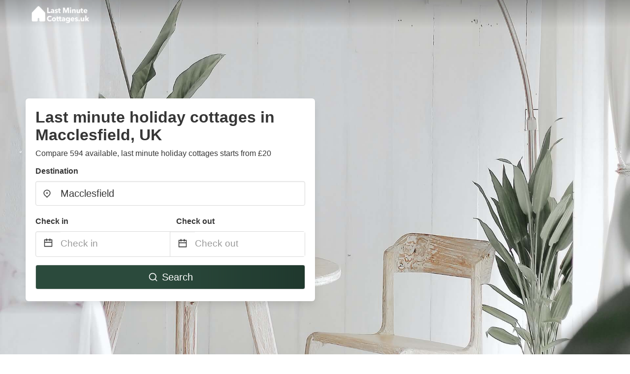

--- FILE ---
content_type: text/html
request_url: https://www.lastminutecottages.uk/macclesfield-last-minute-holiday-cottages
body_size: 60140
content:
<!DOCTYPE html><html lang="en-GB"><head><script async="" src="https://www.googletagmanager.com/gtag/js?id=G-RXTY6LFEYB"></script><script>window.dataLayer = window.dataLayer || [];
                function gtag(){dataLayer.push(arguments);}
                gtag('js', new Date());

                gtag('config', 'G-RXTY6LFEYB');</script><script src="https://maps.googleapis.com/maps/api/js?key=AIzaSyA8b6FxCjkHOnmJq2ZaOR8coWO8dw63c7k&amp;libraries=places"></script><meta charSet="utf-8"/><meta name="viewport" content="width=device-width, initial-scale=1.0"/><title>Last Minute Holiday Cottages in Macclesfield, UK from £20</title><meta name="title" content="Last Minute Holiday Cottages in Macclesfield, UK from £20"/><meta name="description" content="From £20/night - Compare 594 last minute cottages in Macclesfield area! Find best cheap deals easily &amp; save up to 70% with lastminutecottages.uk"/><link rel="canonical" href="https://www.lastminutecottages.uk/macclesfield-last-minute-holiday-cottages"/><link rel="icon" type="image/x-icon" href="https://storage.googleapis.com/vhr-gcp-eu/vertical_logos/favicons/favicon.ico"/><link rel="icon" type="image/png" href="https://storage.googleapis.com/vhr-gcp-eu/vertical_logos/favicons/favicon-32x32.png" sizes="32x32"/><link rel="icon" type="image/png" href="https://storage.googleapis.com/vhr-gcp-eu/vertical_logos/favicons/favicon-16x16.png" sizes="16x16"/><meta property="og:title" content="Last Minute Holiday Cottages in Macclesfield, UK from £20"/><meta property="og:description" content="From £20/night - Compare 594 last minute cottages in Macclesfield area! Find best cheap deals easily &amp; save up to 70% with lastminutecottages.uk"/><meta name="agd-partner-manual-verification"/><meta name="next-head-count" content="15"/><link rel="preload" href="/_next/static/css/09b51551a1dee98fd52f.css" as="style"/><link rel="stylesheet" href="/_next/static/css/09b51551a1dee98fd52f.css"/><link rel="preload" href="/_next/static/css/baeaa0c79a50d7adec47.css" as="style"/><link rel="stylesheet" href="/_next/static/css/baeaa0c79a50d7adec47.css"/><link rel="preload" href="/_next/static/chunks/main-d4df3cd2b38c1db3cb56.js" as="script"/><link rel="preload" href="/_next/static/chunks/webpack-3ebd2e4c5f70455fd5df.js" as="script"/><link rel="preload" href="/_next/static/chunks/framework.b253b3073c52263d0437.js" as="script"/><link rel="preload" href="/_next/static/chunks/36e48897.86997c975d91371e6ba3.js" as="script"/><link rel="preload" href="/_next/static/chunks/commons.88ae839944f595391cb8.js" as="script"/><link rel="preload" href="/_next/static/chunks/pages/_app-f5b954e96be545996281.js" as="script"/><link rel="preload" href="/_next/static/chunks/62cf2826.4db01173ba49bdcd0676.js" as="script"/><link rel="preload" href="/_next/static/chunks/a29ae703.1f4aba1e12321f56e7f1.js" as="script"/><link rel="preload" href="/_next/static/chunks/4c744e84.30dcdc950a365763ac65.js" as="script"/><link rel="preload" href="/_next/static/chunks/c8eae200.8e6749ae539e1e2c5ab1.js" as="script"/><link rel="preload" href="/_next/static/chunks/fe31f82c.1d4d7c27e449e33f54b1.js" as="script"/><link rel="preload" href="/_next/static/chunks/29107295.ae8513df729d18f6a62a.js" as="script"/><link rel="preload" href="/_next/static/chunks/pages/%5Bmc-slug%5D-e36f00ca2418892b3b40.js" as="script"/></head><body><div id="__next"><section class="hero is-medium is-bold" style="background-image:url(https://vhr-public.s3.us-west-2.amazonaws.com/images/landings/image_placeholder_18.jpeg);background-size:cover;background-position:center"><div class="hero-head"><nav class="navbar-gradient-background navbar"><div class="container"><div class="navbar-brand"><a class="navbar-item navbar-logo" href="/"><img src="https://storage.googleapis.com/vhr-gcp-eu/vertical_logos/uk-last-min-cot-white.png" alt="Logo"/></a></div></div></nav></div><div class="hero-body"><div class="container"><div class="row"><div class="columns"><div class="column is-half-desktop is-two-third-tablet is-fullwidth-mobile px-0"><div class="box search-box"><h1 class="title has-text-dark pb-0 mb-2">Last minute holiday cottages in Macclesfield, UK</h1><p class="has-text-dark">Compare 594 available, last minute holiday cottages starts from £20</p><div class="section py-1 pt-3 px-0"><div class="row pb-2"><div class="field"><label class="label">Destination</label><div class="control has-icons-left"><div style="position:relative"><input type="text" autoComplete="off" role="combobox" aria-autocomplete="list" aria-expanded="false" placeholder="Where are you going?" class="input is-medium" value="Macclesfield"/><div class="autocomplete-dropdown-container rounded-corner" style="position:absolute;top:110%;left:0;width:100%;z-index:999;box-shadow:0px 6px 16px rgba(0, 0, 0, 0.12)"></div></div><span class="icon is-left has-text-dark map-icon-vertical-center"><svg stroke="currentColor" fill="currentColor" stroke-width="0" viewBox="0 0 24 24" height="1em" width="1em" xmlns="http://www.w3.org/2000/svg"><g><path fill="none" d="M0 0h24v24H0z"></path><path d="M12 23.728l-6.364-6.364a9 9 0 1 1 12.728 0L12 23.728zm4.95-7.778a7 7 0 1 0-9.9 0L12 20.9l4.95-4.95zM12 13a2 2 0 1 1 0-4 2 2 0 0 1 0 4z"></path></g></svg></span></div></div></div><div class="row pb-0"><div class="columns py-0 my-0 is-mobile"><div class="column is-half pb-2"><div class="field"><label class="label">Check in</label></div></div><div class="column is-half pb-2"><div class="field"><label class="label">Check out</label></div></div></div><div class="is-hidden-tablet"></div><div class="is-hidden-mobile"></div><div class="columns py-0 my-0"><div class="column is-full py-0 my-0 mc"><div class="DateRangePicker DateRangePicker_1"><div><div class="DateRangePickerInput DateRangePickerInput_1 DateRangePickerInput__withBorder DateRangePickerInput__withBorder_2"><button class="DateRangePickerInput_calendarIcon DateRangePickerInput_calendarIcon_1" type="button" aria-label="Interact with the calendar and add the check-in date for your trip."><svg stroke="currentColor" fill="currentColor" stroke-width="0" viewBox="0 0 24 24" class="has-text-dark calendar-icon" height="1em" width="1em" xmlns="http://www.w3.org/2000/svg"><g><path fill="none" d="M0 0h24v24H0z"></path><path d="M17 3h4a1 1 0 0 1 1 1v16a1 1 0 0 1-1 1H3a1 1 0 0 1-1-1V4a1 1 0 0 1 1-1h4V1h2v2h6V1h2v2zm-2 2H9v2H7V5H4v4h16V5h-3v2h-2V5zm5 6H4v8h16v-8z"></path></g></svg></button><div class="DateInput DateInput_1"><input type="text" class="DateInput_input DateInput_input_1" aria-label="Check in" id="startDate" name="startDate" value="" placeholder="Check in" autoComplete="off" aria-describedby="DateInput__screen-reader-message-startDate"/><p class="DateInput_screenReaderMessage DateInput_screenReaderMessage_1" id="DateInput__screen-reader-message-startDate">Navigate forward to interact with the calendar and select a date. Press the question mark key to get the keyboard shortcuts for changing dates.</p></div><div class="DateRangePickerInput_arrow DateRangePickerInput_arrow_1" aria-hidden="true" role="presentation"><svg stroke="currentColor" fill="currentColor" stroke-width="0" viewBox="0 0 24 24" class="has-text-dark calendar-icon-adjustment" height="1em" width="1em" xmlns="http://www.w3.org/2000/svg"><g><path fill="none" d="M0 0h24v24H0z"></path><path d="M17 3h4a1 1 0 0 1 1 1v16a1 1 0 0 1-1 1H3a1 1 0 0 1-1-1V4a1 1 0 0 1 1-1h4V1h2v2h6V1h2v2zm-2 2H9v2H7V5H4v4h16V5h-3v2h-2V5zm5 6H4v8h16v-8z"></path></g></svg></div><div class="DateInput DateInput_1"><input type="text" class="DateInput_input DateInput_input_1" aria-label="Check out" id="endDate" name="endDate" value="" placeholder="Check out" autoComplete="off" aria-describedby="DateInput__screen-reader-message-endDate"/><p class="DateInput_screenReaderMessage DateInput_screenReaderMessage_1" id="DateInput__screen-reader-message-endDate">Navigate backward to interact with the calendar and select a date. Press the question mark key to get the keyboard shortcuts for changing dates.</p></div></div></div></div></div></div></div><div class="row mt-4"><button class="button is-medium is-fullwidth mc-search-button has-text-white"><svg stroke="currentColor" fill="currentColor" stroke-width="0" viewBox="0 0 24 24" class="mr-2" height="1em" width="1em" xmlns="http://www.w3.org/2000/svg"><g><path fill="none" d="M0 0h24v24H0z"></path><path d="M18.031 16.617l4.283 4.282-1.415 1.415-4.282-4.283A8.96 8.96 0 0 1 11 20c-4.968 0-9-4.032-9-9s4.032-9 9-9 9 4.032 9 9a8.96 8.96 0 0 1-1.969 5.617zm-2.006-.742A6.977 6.977 0 0 0 18 11c0-3.868-3.133-7-7-7-3.868 0-7 3.132-7 7 0 3.867 3.132 7 7 7a6.977 6.977 0 0 0 4.875-1.975l.15-.15z"></path></g></svg>Search</button></div></div></div></div></div></div></div></div><div class="hero-foot"><nav class="tabs is-fullwidth"><div class="container"><ul><li class="is-active mc-hero-tab-active"><a><span class="has-text-theme-color" href="#">Hot Deals</span></a></li><li><a class="mc-hero-tab" href="#map"><span class="has-text-white">Map</span></a></li><li><a class="mc-hero-tab" href="#amenities"><span class="has-text-white">Amenities</span></a></li><li><a class="mc-hero-tab" href="#price-distribution"><span class="has-text-white">Price range</span></a></li><li><a class="mc-hero-tab" href="#faqs"><span class="has-text-white">Travel Guides &amp; FAQ</span></a></li></ul></div></nav></div></section><section class="section"><div class="container"><div style="display:flex;flex-direction:row;align-items:center;justify-content:flex-start;margin-bottom:8px"><span style="padding-right:8px;color:#FFC039;font-size:18px"><svg stroke="currentColor" fill="currentColor" stroke-width="0" viewBox="0 0 320 512" height="1em" width="1em" xmlns="http://www.w3.org/2000/svg"><path d="M296 160H180.6l42.6-129.8C227.2 15 215.7 0 200 0H56C44 0 33.8 8.9 32.2 20.8l-32 240C-1.7 275.2 9.5 288 24 288h118.7L96.6 482.5c-3.6 15.2 8 29.5 23.3 29.5 8.4 0 16.4-4.4 20.8-12l176-304c9.3-15.9-2.2-36-20.7-36z"></path></svg></span><h3 class="subtitle has-text-theme-color">Save Up To 78%</h3></div><h2 class="title">Best &amp; Cheap Last Minute Cottage Deals near Macclesfield</h2><div class="columns is-multiline"><div class="column is-one-quarter-widescreen is-one-third-desktop is-half-tablet"><div style="height:100%;display:flex;flex-direction:column;cursor:pointer" class="property-call-for-action-highlighter"><div class="carousel"><figure class="image has-ratio" style="position:relative"><div class="horizontalSlider___281Ls carousel__slider carousel__slider--horizontal" aria-live="polite" aria-label="slider" tabindex="0" role="listbox"><div class="carousel__slider-tray-wrapper carousel__slider-tray-wrap--horizontal"><div class="sliderTray___-vHFQ sliderAnimation___300FY carousel__slider-tray carousel__slider-tray--horizontal" style="width:400%;transform:translateX(0%) translateX(0px);flex-direction:row"><div tabindex="0" aria-selected="true" aria-label="slide" role="option" class="slide___3-Nqo slideHorizontal___1NzNV carousel__slide carousel__slide--visible" style="width:25%;padding-bottom:16.666666666666668%"><div class="slideInner___2mfX9 carousel__inner-slide"><figure class="image has-ratio is-3by2"><img class="rounded-corner image-fit image-background" src="https://q-xx.bstatic.com/xdata/images/hotel/max500/94843814.jpg?k=0266a126a7b44edf1f90559353ccd66109f3f94661fc7926ce24281a1a486bb4&amp;o=" alt="Frankies Wine Bar &amp; Lodge" loading="lazy"/></figure></div></div><div tabindex="-1" aria-selected="false" aria-label="slide" role="option" class="slide___3-Nqo slideHorizontal___1NzNV carousel__slide carousel__slide--hidden" style="width:25%;padding-bottom:16.666666666666668%"><div class="slideInner___2mfX9 carousel__inner-slide"><figure class="image has-ratio is-3by2"><img class="rounded-corner image-fit image-background" src="https://q-xx.bstatic.com/xdata/images/hotel/max500/94840037.jpg?k=2cc944dad5a489f5b17a23665116faf69fd795975b99538768251062a5b822f0&amp;o=" alt="Frankies Wine Bar &amp; Lodge" loading="lazy"/></figure></div></div><div tabindex="-1" aria-selected="false" aria-label="slide" role="option" class="slide___3-Nqo slideHorizontal___1NzNV carousel__slide carousel__slide--hidden" style="width:25%;padding-bottom:16.666666666666668%"><div class="slideInner___2mfX9 carousel__inner-slide"><figure class="image has-ratio is-3by2"><img class="rounded-corner image-fit image-background" src="https://q-xx.bstatic.com/xdata/images/hotel/max500/94839095.jpg?k=10663239abb5cf5003f79eb7717c1a68901b615c48a013d94c0ee89b20927c08&amp;o=" alt="Frankies Wine Bar &amp; Lodge" loading="lazy"/></figure></div></div><div tabindex="-1" aria-selected="false" aria-label="slide" role="option" class="slide___3-Nqo slideHorizontal___1NzNV carousel__slide carousel__slide--hidden" style="width:25%;padding-bottom:16.666666666666668%"><div class="slideInner___2mfX9 carousel__inner-slide"><figure class="image has-ratio is-3by2"><img class="rounded-corner image-fit image-background" src="https://q-xx.bstatic.com/xdata/images/hotel/max500/75896809.jpg?k=176f2f51225c8b9af2eeeb843e5c6a9aeea1403bbeed132cd0b4c7eab707a386&amp;o=" alt="Frankies Wine Bar &amp; Lodge" loading="lazy"/></figure></div></div></div></div></div><button type="button" aria-label="previous" class="buttonBack___1mlaL carousel__back-button" disabled="" style="height:28px;width:28px;position:absolute;top:50%;left:4px;transform:translateY(-50%);background-color:white;opacity:0.8;border:white;border-radius:50%"><div style="width:100%;height:100%;display:flex;flex-direction:column;align-items:center;justify-content:center"><svg stroke="currentColor" fill="currentColor" stroke-width="0" viewBox="0 0 320 512" style="color:black;font-size:16px" height="1em" width="1em" xmlns="http://www.w3.org/2000/svg"><path d="M34.52 239.03L228.87 44.69c9.37-9.37 24.57-9.37 33.94 0l22.67 22.67c9.36 9.36 9.37 24.52.04 33.9L131.49 256l154.02 154.75c9.34 9.38 9.32 24.54-.04 33.9l-22.67 22.67c-9.37 9.37-24.57 9.37-33.94 0L34.52 272.97c-9.37-9.37-9.37-24.57 0-33.94z"></path></svg></div></button><button type="button" aria-label="next" class="buttonNext___2mOCa carousel__next-button" style="height:28px;width:28px;position:absolute;top:50%;right:4px;transform:translateY(-50%);background-color:white;opacity:0.8;border:white;border-radius:50%"><div style="width:100%;height:100%;display:flex;flex-direction:column;align-items:center;justify-content:center"><svg stroke="currentColor" fill="currentColor" stroke-width="0" viewBox="0 0 320 512" style="color:black;font-size:16px" height="1em" width="1em" xmlns="http://www.w3.org/2000/svg"><path d="M285.476 272.971L91.132 467.314c-9.373 9.373-24.569 9.373-33.941 0l-22.667-22.667c-9.357-9.357-9.375-24.522-.04-33.901L188.505 256 34.484 101.255c-9.335-9.379-9.317-24.544.04-33.901l22.667-22.667c9.373-9.373 24.569-9.373 33.941 0L285.475 239.03c9.373 9.372 9.373 24.568.001 33.941z"></path></svg></div></button><div style="position:absolute;bottom:4px;left:4px;border-radius:4px;background-color:rgba(255, 255, 255, 0.85);padding:4px 8px;display:flex;flex-direction:row;align-items:center;justify-content:center;font-size:14px" class="has-text-dark is-hidden"><svg stroke="currentColor" fill="currentColor" stroke-width="0" viewBox="0 0 320 512" class="mr-1" height="1em" width="1em" xmlns="http://www.w3.org/2000/svg"><path d="M296 160H180.6l42.6-129.8C227.2 15 215.7 0 200 0H56C44 0 33.8 8.9 32.2 20.8l-32 240C-1.7 275.2 9.5 288 24 288h118.7L96.6 482.5c-3.6 15.2 8 29.5 23.3 29.5 8.4 0 16.4-4.4 20.8-12l176-304c9.3-15.9-2.2-36-20.7-36z"></path></svg></div></figure></div><div style="padding-top:8px;flex:1;display:flex;flex-direction:column;justify-content:space-between"><div><div style="font-size:16px" class="has-text-dark">Frankies Wine Bar &amp; Lodge</div><div style="font-size:14px;line-height:16pt" class="has-text-grey">Lodge · 2 Guests · 1 Bedroom</div></div><div style="margin-top:4px;font-size:16px;display:flex;flex-direction:row;align-items:flex-end;justify-content:space-between" class="has-text-dark"><div><div></div><div><b>£87</b> <!-- -->/night</div></div><img src="https://firebasestorage.googleapis.com/v0/b/vacationhomerents-stage.appspot.com/o/MC%2FBooking.svg?alt=media&amp;token=b5174eeb-bf35-4740-b7eb-29d7b16b4503" style="height:16px;max-width:72px;object-fit:contain"/></div></div><div style="margin-top:8px;margin-bottom:8px" class="property-call-for-action-button">View deal</div></div></div><div class="column is-one-quarter-widescreen is-one-third-desktop is-half-tablet"><div style="height:100%;display:flex;flex-direction:column;cursor:pointer" class="property-call-for-action-highlighter"><div class="carousel"><figure class="image has-ratio" style="position:relative"><div class="horizontalSlider___281Ls carousel__slider carousel__slider--horizontal" aria-live="polite" aria-label="slider" tabindex="0" role="listbox"><div class="carousel__slider-tray-wrapper carousel__slider-tray-wrap--horizontal"><div class="sliderTray___-vHFQ sliderAnimation___300FY carousel__slider-tray carousel__slider-tray--horizontal" style="width:400%;transform:translateX(0%) translateX(0px);flex-direction:row"><div tabindex="0" aria-selected="true" aria-label="slide" role="option" class="slide___3-Nqo slideHorizontal___1NzNV carousel__slide carousel__slide--visible" style="width:25%;padding-bottom:16.666666666666668%"><div class="slideInner___2mfX9 carousel__inner-slide"><figure class="image has-ratio is-3by2"><img class="rounded-corner image-fit image-background" src="https://q-xx.bstatic.com/xdata/images/hotel/max500/301032927.jpg?k=422715ab19b57a6895c09c58c82d182250ed66300b66017a01f0fd97cb4f135c&amp;o=" alt="The Bulls Head And Lodge" loading="lazy"/></figure></div></div><div tabindex="-1" aria-selected="false" aria-label="slide" role="option" class="slide___3-Nqo slideHorizontal___1NzNV carousel__slide carousel__slide--hidden" style="width:25%;padding-bottom:16.666666666666668%"><div class="slideInner___2mfX9 carousel__inner-slide"><figure class="image has-ratio is-3by2"><img class="rounded-corner image-fit image-background" src="https://q-xx.bstatic.com/xdata/images/hotel/max500/455571774.jpg?k=906caa06feb60c7f5e3cb164d5f28a130dcb947d409a68024991f7c2ae663c79&amp;o=" alt="The Bulls Head And Lodge" loading="lazy"/></figure></div></div><div tabindex="-1" aria-selected="false" aria-label="slide" role="option" class="slide___3-Nqo slideHorizontal___1NzNV carousel__slide carousel__slide--hidden" style="width:25%;padding-bottom:16.666666666666668%"><div class="slideInner___2mfX9 carousel__inner-slide"><figure class="image has-ratio is-3by2"><img class="rounded-corner image-fit image-background" src="https://q-xx.bstatic.com/xdata/images/hotel/max500/455571792.jpg?k=17cbd08a339943f3e059514452aed2c3428a222d2592d68ded4a5d4296f3a45e&amp;o=" alt="The Bulls Head And Lodge" loading="lazy"/></figure></div></div><div tabindex="-1" aria-selected="false" aria-label="slide" role="option" class="slide___3-Nqo slideHorizontal___1NzNV carousel__slide carousel__slide--hidden" style="width:25%;padding-bottom:16.666666666666668%"><div class="slideInner___2mfX9 carousel__inner-slide"><figure class="image has-ratio is-3by2"><img class="rounded-corner image-fit image-background" src="https://q-xx.bstatic.com/xdata/images/hotel/max500/455571807.jpg?k=45a0951c76045eb9566631fbc3200f4116dfcd86ec697c6512bbe4696c304c1c&amp;o=" alt="The Bulls Head And Lodge" loading="lazy"/></figure></div></div></div></div></div><button type="button" aria-label="previous" class="buttonBack___1mlaL carousel__back-button" disabled="" style="height:28px;width:28px;position:absolute;top:50%;left:4px;transform:translateY(-50%);background-color:white;opacity:0.8;border:white;border-radius:50%"><div style="width:100%;height:100%;display:flex;flex-direction:column;align-items:center;justify-content:center"><svg stroke="currentColor" fill="currentColor" stroke-width="0" viewBox="0 0 320 512" style="color:black;font-size:16px" height="1em" width="1em" xmlns="http://www.w3.org/2000/svg"><path d="M34.52 239.03L228.87 44.69c9.37-9.37 24.57-9.37 33.94 0l22.67 22.67c9.36 9.36 9.37 24.52.04 33.9L131.49 256l154.02 154.75c9.34 9.38 9.32 24.54-.04 33.9l-22.67 22.67c-9.37 9.37-24.57 9.37-33.94 0L34.52 272.97c-9.37-9.37-9.37-24.57 0-33.94z"></path></svg></div></button><button type="button" aria-label="next" class="buttonNext___2mOCa carousel__next-button" style="height:28px;width:28px;position:absolute;top:50%;right:4px;transform:translateY(-50%);background-color:white;opacity:0.8;border:white;border-radius:50%"><div style="width:100%;height:100%;display:flex;flex-direction:column;align-items:center;justify-content:center"><svg stroke="currentColor" fill="currentColor" stroke-width="0" viewBox="0 0 320 512" style="color:black;font-size:16px" height="1em" width="1em" xmlns="http://www.w3.org/2000/svg"><path d="M285.476 272.971L91.132 467.314c-9.373 9.373-24.569 9.373-33.941 0l-22.667-22.667c-9.357-9.357-9.375-24.522-.04-33.901L188.505 256 34.484 101.255c-9.335-9.379-9.317-24.544.04-33.901l22.667-22.667c9.373-9.373 24.569-9.373 33.941 0L285.475 239.03c9.373 9.372 9.373 24.568.001 33.941z"></path></svg></div></button><div style="position:absolute;bottom:4px;left:4px;border-radius:4px;background-color:rgba(255, 255, 255, 0.85);padding:4px 8px;display:flex;flex-direction:row;align-items:center;justify-content:center;font-size:14px" class="has-text-dark is-hidden"><svg stroke="currentColor" fill="currentColor" stroke-width="0" viewBox="0 0 320 512" class="mr-1" height="1em" width="1em" xmlns="http://www.w3.org/2000/svg"><path d="M296 160H180.6l42.6-129.8C227.2 15 215.7 0 200 0H56C44 0 33.8 8.9 32.2 20.8l-32 240C-1.7 275.2 9.5 288 24 288h118.7L96.6 482.5c-3.6 15.2 8 29.5 23.3 29.5 8.4 0 16.4-4.4 20.8-12l176-304c9.3-15.9-2.2-36-20.7-36z"></path></svg></div></figure></div><div style="padding-top:8px;flex:1;display:flex;flex-direction:column;justify-content:space-between"><div><span style="font-size:14px;line-height:16pt;vertical-align:center;margin-bottom:4px" class="has-text-dark mr-1"><svg stroke="currentColor" fill="currentColor" stroke-width="0" viewBox="0 0 576 512" style="color:rgba(255, 55, 91, 1);position:relative;top:1px;margin-right:4px" height="1em" width="1em" xmlns="http://www.w3.org/2000/svg"><path d="M259.3 17.8L194 150.2 47.9 171.5c-26.2 3.8-36.7 36.1-17.7 54.6l105.7 103-25 145.5c-4.5 26.3 23.2 46 46.4 33.7L288 439.6l130.7 68.7c23.2 12.2 50.9-7.4 46.4-33.7l-25-145.5 105.7-103c19-18.5 8.5-50.8-17.7-54.6L382 150.2 316.7 17.8c-11.7-23.6-45.6-23.9-57.4 0z"></path></svg>9.0<!-- --> (<!-- -->250<!-- --> <!-- -->reviews<!-- -->)</span><div style="font-size:16px" class="has-text-dark">The Bulls Head And Lodge</div><div style="font-size:14px;line-height:16pt" class="has-text-grey">Lodge · 2 Guests · 1 Bedroom</div></div><div style="margin-top:4px;font-size:16px;display:flex;flex-direction:row;align-items:flex-end;justify-content:space-between" class="has-text-dark"><div><div></div><div><b>£110</b> <!-- -->/night</div></div><img src="https://firebasestorage.googleapis.com/v0/b/vacationhomerents-stage.appspot.com/o/MC%2FBooking.svg?alt=media&amp;token=b5174eeb-bf35-4740-b7eb-29d7b16b4503" style="height:16px;max-width:72px;object-fit:contain"/></div></div><div style="margin-top:8px;margin-bottom:8px" class="property-call-for-action-button">View deal</div></div></div><div class="column is-one-quarter-widescreen is-one-third-desktop is-half-tablet"><div style="height:100%;display:flex;flex-direction:column;cursor:pointer" class="property-call-for-action-highlighter"><div class="carousel"><figure class="image has-ratio" style="position:relative"><div class="horizontalSlider___281Ls carousel__slider carousel__slider--horizontal" aria-live="polite" aria-label="slider" tabindex="0" role="listbox"><div class="carousel__slider-tray-wrapper carousel__slider-tray-wrap--horizontal"><div class="sliderTray___-vHFQ sliderAnimation___300FY carousel__slider-tray carousel__slider-tray--horizontal" style="width:400%;transform:translateX(0%) translateX(0px);flex-direction:row"><div tabindex="0" aria-selected="true" aria-label="slide" role="option" class="slide___3-Nqo slideHorizontal___1NzNV carousel__slide carousel__slide--visible" style="width:25%;padding-bottom:16.666666666666668%"><div class="slideInner___2mfX9 carousel__inner-slide"><figure class="image has-ratio is-3by2"><img class="rounded-corner image-fit image-background" src="https://q-xx.bstatic.com/xdata/images/hotel/max500/74287791.jpg?k=f05767cfc61b71d2a41d58a733e5044c3af4ead1f7b6273af50e1fa756d1b68c&amp;o=" alt="Shellow Lane Lodges" loading="lazy"/></figure></div></div><div tabindex="-1" aria-selected="false" aria-label="slide" role="option" class="slide___3-Nqo slideHorizontal___1NzNV carousel__slide carousel__slide--hidden" style="width:25%;padding-bottom:16.666666666666668%"><div class="slideInner___2mfX9 carousel__inner-slide"><figure class="image has-ratio is-3by2"><img class="rounded-corner image-fit image-background" src="https://q-xx.bstatic.com/xdata/images/hotel/max500/74287793.jpg?k=207f6eb846c651e1519034977d87b0558aa172166fc5ea1e9e1b728a70cacc04&amp;o=" alt="Shellow Lane Lodges" loading="lazy"/></figure></div></div><div tabindex="-1" aria-selected="false" aria-label="slide" role="option" class="slide___3-Nqo slideHorizontal___1NzNV carousel__slide carousel__slide--hidden" style="width:25%;padding-bottom:16.666666666666668%"><div class="slideInner___2mfX9 carousel__inner-slide"><figure class="image has-ratio is-3by2"><img class="rounded-corner image-fit image-background" src="https://q-xx.bstatic.com/xdata/images/hotel/max500/74287798.jpg?k=50e19a933322b4bba85776a93da55df0d0eaee68b0c50b2d923abd857d4e48c5&amp;o=" alt="Shellow Lane Lodges" loading="lazy"/></figure></div></div><div tabindex="-1" aria-selected="false" aria-label="slide" role="option" class="slide___3-Nqo slideHorizontal___1NzNV carousel__slide carousel__slide--hidden" style="width:25%;padding-bottom:16.666666666666668%"><div class="slideInner___2mfX9 carousel__inner-slide"><figure class="image has-ratio is-3by2"><img class="rounded-corner image-fit image-background" src="https://q-xx.bstatic.com/xdata/images/hotel/max500/87739283.jpg?k=687c1b7855ccbd8a0bd13411cb57ecb1f07d0b40cc1c8eacc4350e5b78555c20&amp;o=" alt="Shellow Lane Lodges" loading="lazy"/></figure></div></div></div></div></div><button type="button" aria-label="previous" class="buttonBack___1mlaL carousel__back-button" disabled="" style="height:28px;width:28px;position:absolute;top:50%;left:4px;transform:translateY(-50%);background-color:white;opacity:0.8;border:white;border-radius:50%"><div style="width:100%;height:100%;display:flex;flex-direction:column;align-items:center;justify-content:center"><svg stroke="currentColor" fill="currentColor" stroke-width="0" viewBox="0 0 320 512" style="color:black;font-size:16px" height="1em" width="1em" xmlns="http://www.w3.org/2000/svg"><path d="M34.52 239.03L228.87 44.69c9.37-9.37 24.57-9.37 33.94 0l22.67 22.67c9.36 9.36 9.37 24.52.04 33.9L131.49 256l154.02 154.75c9.34 9.38 9.32 24.54-.04 33.9l-22.67 22.67c-9.37 9.37-24.57 9.37-33.94 0L34.52 272.97c-9.37-9.37-9.37-24.57 0-33.94z"></path></svg></div></button><button type="button" aria-label="next" class="buttonNext___2mOCa carousel__next-button" style="height:28px;width:28px;position:absolute;top:50%;right:4px;transform:translateY(-50%);background-color:white;opacity:0.8;border:white;border-radius:50%"><div style="width:100%;height:100%;display:flex;flex-direction:column;align-items:center;justify-content:center"><svg stroke="currentColor" fill="currentColor" stroke-width="0" viewBox="0 0 320 512" style="color:black;font-size:16px" height="1em" width="1em" xmlns="http://www.w3.org/2000/svg"><path d="M285.476 272.971L91.132 467.314c-9.373 9.373-24.569 9.373-33.941 0l-22.667-22.667c-9.357-9.357-9.375-24.522-.04-33.901L188.505 256 34.484 101.255c-9.335-9.379-9.317-24.544.04-33.901l22.667-22.667c9.373-9.373 24.569-9.373 33.941 0L285.475 239.03c9.373 9.372 9.373 24.568.001 33.941z"></path></svg></div></button><div style="position:absolute;bottom:4px;left:4px;border-radius:4px;background-color:rgba(255, 255, 255, 0.85);padding:4px 8px;display:flex;flex-direction:row;align-items:center;justify-content:center;font-size:14px" class="has-text-dark is-hidden"><svg stroke="currentColor" fill="currentColor" stroke-width="0" viewBox="0 0 320 512" class="mr-1" height="1em" width="1em" xmlns="http://www.w3.org/2000/svg"><path d="M296 160H180.6l42.6-129.8C227.2 15 215.7 0 200 0H56C44 0 33.8 8.9 32.2 20.8l-32 240C-1.7 275.2 9.5 288 24 288h118.7L96.6 482.5c-3.6 15.2 8 29.5 23.3 29.5 8.4 0 16.4-4.4 20.8-12l176-304c9.3-15.9-2.2-36-20.7-36z"></path></svg></div></figure></div><div style="padding-top:8px;flex:1;display:flex;flex-direction:column;justify-content:space-between"><div><span style="font-size:14px;line-height:16pt;vertical-align:center;margin-bottom:4px" class="has-text-dark mr-1"><svg stroke="currentColor" fill="currentColor" stroke-width="0" viewBox="0 0 576 512" style="color:rgba(255, 55, 91, 1);position:relative;top:1px;margin-right:4px" height="1em" width="1em" xmlns="http://www.w3.org/2000/svg"><path d="M259.3 17.8L194 150.2 47.9 171.5c-26.2 3.8-36.7 36.1-17.7 54.6l105.7 103-25 145.5c-4.5 26.3 23.2 46 46.4 33.7L288 439.6l130.7 68.7c23.2 12.2 50.9-7.4 46.4-33.7l-25-145.5 105.7-103c19-18.5 8.5-50.8-17.7-54.6L382 150.2 316.7 17.8c-11.7-23.6-45.6-23.9-57.4 0z"></path></svg>8.6<!-- --> (<!-- -->31<!-- --> <!-- -->reviews<!-- -->)</span><div style="font-size:16px" class="has-text-dark">Shellow Lane Lodges</div><div style="font-size:14px;line-height:16pt" class="has-text-grey">Lodge · 2 Guests · 1 Bedroom</div></div><div style="margin-top:4px;font-size:16px;display:flex;flex-direction:row;align-items:flex-end;justify-content:space-between" class="has-text-dark"><div><div></div><div><b>£117</b> <!-- -->/night</div></div><img src="https://storage.googleapis.com/vhr-gcp-usa/logos/agoda-logo.png" style="height:16px;max-width:72px;object-fit:contain"/></div></div><div style="margin-top:8px;margin-bottom:8px" class="property-call-for-action-button">View deal</div></div></div><div class="column is-one-quarter-widescreen is-one-third-desktop is-half-tablet"><div style="height:100%;display:flex;flex-direction:column;cursor:pointer" class="property-call-for-action-highlighter"><div class="carousel"><figure class="image has-ratio" style="position:relative"><div class="horizontalSlider___281Ls carousel__slider carousel__slider--horizontal" aria-live="polite" aria-label="slider" tabindex="0" role="listbox"><div class="carousel__slider-tray-wrapper carousel__slider-tray-wrap--horizontal"><div class="sliderTray___-vHFQ sliderAnimation___300FY carousel__slider-tray carousel__slider-tray--horizontal" style="width:400%;transform:translateX(0%) translateX(0px);flex-direction:row"><div tabindex="0" aria-selected="true" aria-label="slide" role="option" class="slide___3-Nqo slideHorizontal___1NzNV carousel__slide carousel__slide--visible" style="width:25%;padding-bottom:16.666666666666668%"><div class="slideInner___2mfX9 carousel__inner-slide"><figure class="image has-ratio is-3by2"><img class="rounded-corner image-fit image-background" src="https://q-xx.bstatic.com/xdata/images/hotel/max500/383834292.jpg?k=24d4b97056e2cd1b939e4a88714cc5117ea7f75d75db8508e30ae2dd7ea01b87&amp;o=" alt="The Laburnum Retreat Shepherd Hut private hot Tub" loading="lazy"/></figure></div></div><div tabindex="-1" aria-selected="false" aria-label="slide" role="option" class="slide___3-Nqo slideHorizontal___1NzNV carousel__slide carousel__slide--hidden" style="width:25%;padding-bottom:16.666666666666668%"><div class="slideInner___2mfX9 carousel__inner-slide"><figure class="image has-ratio is-3by2"><img class="rounded-corner image-fit image-background" src="https://q-xx.bstatic.com/xdata/images/hotel/max500/378185018.jpg?k=7bffad951471b9627c7023acf9111aad61c9a1f73ea974da59dc2973eb7fffbb&amp;o=" alt="The Laburnum Retreat Shepherd Hut private hot Tub" loading="lazy"/></figure></div></div><div tabindex="-1" aria-selected="false" aria-label="slide" role="option" class="slide___3-Nqo slideHorizontal___1NzNV carousel__slide carousel__slide--hidden" style="width:25%;padding-bottom:16.666666666666668%"><div class="slideInner___2mfX9 carousel__inner-slide"><figure class="image has-ratio is-3by2"><img class="rounded-corner image-fit image-background" src="https://q-xx.bstatic.com/xdata/images/hotel/max500/383835123.jpg?k=2e3af1f4a4fd12098d53cca6728775844ab7004b8c52be941d7de50e089ab0ba&amp;o=" alt="The Laburnum Retreat Shepherd Hut private hot Tub" loading="lazy"/></figure></div></div><div tabindex="-1" aria-selected="false" aria-label="slide" role="option" class="slide___3-Nqo slideHorizontal___1NzNV carousel__slide carousel__slide--hidden" style="width:25%;padding-bottom:16.666666666666668%"><div class="slideInner___2mfX9 carousel__inner-slide"><figure class="image has-ratio is-3by2"><img class="rounded-corner image-fit image-background" src="https://q-xx.bstatic.com/xdata/images/hotel/max500/383835238.jpg?k=2e1aafbb8445c4c3189220f67ca1d6a3e5c234bebd269717609d84a7426a71e0&amp;o=" alt="The Laburnum Retreat Shepherd Hut private hot Tub" loading="lazy"/></figure></div></div></div></div></div><button type="button" aria-label="previous" class="buttonBack___1mlaL carousel__back-button" disabled="" style="height:28px;width:28px;position:absolute;top:50%;left:4px;transform:translateY(-50%);background-color:white;opacity:0.8;border:white;border-radius:50%"><div style="width:100%;height:100%;display:flex;flex-direction:column;align-items:center;justify-content:center"><svg stroke="currentColor" fill="currentColor" stroke-width="0" viewBox="0 0 320 512" style="color:black;font-size:16px" height="1em" width="1em" xmlns="http://www.w3.org/2000/svg"><path d="M34.52 239.03L228.87 44.69c9.37-9.37 24.57-9.37 33.94 0l22.67 22.67c9.36 9.36 9.37 24.52.04 33.9L131.49 256l154.02 154.75c9.34 9.38 9.32 24.54-.04 33.9l-22.67 22.67c-9.37 9.37-24.57 9.37-33.94 0L34.52 272.97c-9.37-9.37-9.37-24.57 0-33.94z"></path></svg></div></button><button type="button" aria-label="next" class="buttonNext___2mOCa carousel__next-button" style="height:28px;width:28px;position:absolute;top:50%;right:4px;transform:translateY(-50%);background-color:white;opacity:0.8;border:white;border-radius:50%"><div style="width:100%;height:100%;display:flex;flex-direction:column;align-items:center;justify-content:center"><svg stroke="currentColor" fill="currentColor" stroke-width="0" viewBox="0 0 320 512" style="color:black;font-size:16px" height="1em" width="1em" xmlns="http://www.w3.org/2000/svg"><path d="M285.476 272.971L91.132 467.314c-9.373 9.373-24.569 9.373-33.941 0l-22.667-22.667c-9.357-9.357-9.375-24.522-.04-33.901L188.505 256 34.484 101.255c-9.335-9.379-9.317-24.544.04-33.901l22.667-22.667c9.373-9.373 24.569-9.373 33.941 0L285.475 239.03c9.373 9.372 9.373 24.568.001 33.941z"></path></svg></div></button><div style="position:absolute;bottom:4px;left:4px;border-radius:4px;background-color:rgba(255, 255, 255, 0.85);padding:4px 8px;display:flex;flex-direction:row;align-items:center;justify-content:center;font-size:14px" class="has-text-dark is-hidden"><svg stroke="currentColor" fill="currentColor" stroke-width="0" viewBox="0 0 320 512" class="mr-1" height="1em" width="1em" xmlns="http://www.w3.org/2000/svg"><path d="M296 160H180.6l42.6-129.8C227.2 15 215.7 0 200 0H56C44 0 33.8 8.9 32.2 20.8l-32 240C-1.7 275.2 9.5 288 24 288h118.7L96.6 482.5c-3.6 15.2 8 29.5 23.3 29.5 8.4 0 16.4-4.4 20.8-12l176-304c9.3-15.9-2.2-36-20.7-36z"></path></svg></div></figure></div><div style="padding-top:8px;flex:1;display:flex;flex-direction:column;justify-content:space-between"><div><div style="font-size:16px" class="has-text-dark">The Laburnum Retreat Shepherd Hut private hot Tub</div><div style="font-size:14px;line-height:16pt" class="has-text-grey">Lodge · 2 Guests · 1 Bedroom</div></div><div style="margin-top:4px;font-size:16px;display:flex;flex-direction:row;align-items:flex-end;justify-content:space-between" class="has-text-dark"><div><div></div><div><b>£135</b> <!-- -->/night</div></div><img src="https://storage.googleapis.com/vhr-gcp-usa/logos/expedia-logo.png" style="height:16px;max-width:72px;object-fit:contain"/></div></div><div style="margin-top:8px;margin-bottom:8px" class="property-call-for-action-button">View deal</div></div></div><div class="column is-one-quarter-widescreen is-one-third-desktop is-half-tablet"><div style="height:100%;display:flex;flex-direction:column;cursor:pointer" class="property-call-for-action-highlighter"><div class="carousel"><figure class="image has-ratio" style="position:relative"><div class="horizontalSlider___281Ls carousel__slider carousel__slider--horizontal" aria-live="polite" aria-label="slider" tabindex="0" role="listbox"><div class="carousel__slider-tray-wrapper carousel__slider-tray-wrap--horizontal"><div class="sliderTray___-vHFQ sliderAnimation___300FY carousel__slider-tray carousel__slider-tray--horizontal" style="width:400%;transform:translateX(0%) translateX(0px);flex-direction:row"><div tabindex="0" aria-selected="true" aria-label="slide" role="option" class="slide___3-Nqo slideHorizontal___1NzNV carousel__slide carousel__slide--visible" style="width:25%;padding-bottom:16.666666666666668%"><div class="slideInner___2mfX9 carousel__inner-slide"><figure class="image has-ratio is-3by2"><img class="rounded-corner image-fit image-background" src="https://q-xx.bstatic.com/xdata/images/hotel/max500/371106679.jpg?k=4a09507d74f7dd05f0536084f20cdef677d97515dba9ad1ac4a41a1871ad3106&amp;o=" alt="Luxury Yurt with Hot Tub - pre-heated for your arrival" loading="lazy"/></figure></div></div><div tabindex="-1" aria-selected="false" aria-label="slide" role="option" class="slide___3-Nqo slideHorizontal___1NzNV carousel__slide carousel__slide--hidden" style="width:25%;padding-bottom:16.666666666666668%"><div class="slideInner___2mfX9 carousel__inner-slide"><figure class="image has-ratio is-3by2"><img class="rounded-corner image-fit image-background" src="https://q-xx.bstatic.com/xdata/images/hotel/max500/371106779.jpg?k=ee043646299d01a0aaf3ec42da4f98ea910b3ff223eeded4f99ce54f658db4db&amp;o=" alt="Luxury Yurt with Hot Tub - pre-heated for your arrival" loading="lazy"/></figure></div></div><div tabindex="-1" aria-selected="false" aria-label="slide" role="option" class="slide___3-Nqo slideHorizontal___1NzNV carousel__slide carousel__slide--hidden" style="width:25%;padding-bottom:16.666666666666668%"><div class="slideInner___2mfX9 carousel__inner-slide"><figure class="image has-ratio is-3by2"><img class="rounded-corner image-fit image-background" src="https://q-xx.bstatic.com/xdata/images/hotel/max500/305624312.jpg?k=0cf3ff486baa1ce9a16926be733fee566bf052347c039c72a6770cfedddefa21&amp;o=" alt="Luxury Yurt with Hot Tub - pre-heated for your arrival" loading="lazy"/></figure></div></div><div tabindex="-1" aria-selected="false" aria-label="slide" role="option" class="slide___3-Nqo slideHorizontal___1NzNV carousel__slide carousel__slide--hidden" style="width:25%;padding-bottom:16.666666666666668%"><div class="slideInner___2mfX9 carousel__inner-slide"><figure class="image has-ratio is-3by2"><img class="rounded-corner image-fit image-background" src="https://q-xx.bstatic.com/xdata/images/hotel/max500/305624198.jpg?k=0979e00f1a7dced3f66b716392e5083d348b291d1dfc99e280e8c49002d48aa2&amp;o=" alt="Luxury Yurt with Hot Tub - pre-heated for your arrival" loading="lazy"/></figure></div></div></div></div></div><button type="button" aria-label="previous" class="buttonBack___1mlaL carousel__back-button" disabled="" style="height:28px;width:28px;position:absolute;top:50%;left:4px;transform:translateY(-50%);background-color:white;opacity:0.8;border:white;border-radius:50%"><div style="width:100%;height:100%;display:flex;flex-direction:column;align-items:center;justify-content:center"><svg stroke="currentColor" fill="currentColor" stroke-width="0" viewBox="0 0 320 512" style="color:black;font-size:16px" height="1em" width="1em" xmlns="http://www.w3.org/2000/svg"><path d="M34.52 239.03L228.87 44.69c9.37-9.37 24.57-9.37 33.94 0l22.67 22.67c9.36 9.36 9.37 24.52.04 33.9L131.49 256l154.02 154.75c9.34 9.38 9.32 24.54-.04 33.9l-22.67 22.67c-9.37 9.37-24.57 9.37-33.94 0L34.52 272.97c-9.37-9.37-9.37-24.57 0-33.94z"></path></svg></div></button><button type="button" aria-label="next" class="buttonNext___2mOCa carousel__next-button" style="height:28px;width:28px;position:absolute;top:50%;right:4px;transform:translateY(-50%);background-color:white;opacity:0.8;border:white;border-radius:50%"><div style="width:100%;height:100%;display:flex;flex-direction:column;align-items:center;justify-content:center"><svg stroke="currentColor" fill="currentColor" stroke-width="0" viewBox="0 0 320 512" style="color:black;font-size:16px" height="1em" width="1em" xmlns="http://www.w3.org/2000/svg"><path d="M285.476 272.971L91.132 467.314c-9.373 9.373-24.569 9.373-33.941 0l-22.667-22.667c-9.357-9.357-9.375-24.522-.04-33.901L188.505 256 34.484 101.255c-9.335-9.379-9.317-24.544.04-33.901l22.667-22.667c9.373-9.373 24.569-9.373 33.941 0L285.475 239.03c9.373 9.372 9.373 24.568.001 33.941z"></path></svg></div></button><div style="position:absolute;bottom:4px;left:4px;border-radius:4px;background-color:rgba(255, 255, 255, 0.85);padding:4px 8px;display:flex;flex-direction:row;align-items:center;justify-content:center;font-size:14px" class="has-text-dark is-hidden"><svg stroke="currentColor" fill="currentColor" stroke-width="0" viewBox="0 0 320 512" class="mr-1" height="1em" width="1em" xmlns="http://www.w3.org/2000/svg"><path d="M296 160H180.6l42.6-129.8C227.2 15 215.7 0 200 0H56C44 0 33.8 8.9 32.2 20.8l-32 240C-1.7 275.2 9.5 288 24 288h118.7L96.6 482.5c-3.6 15.2 8 29.5 23.3 29.5 8.4 0 16.4-4.4 20.8-12l176-304c9.3-15.9-2.2-36-20.7-36z"></path></svg></div></figure></div><div style="padding-top:8px;flex:1;display:flex;flex-direction:column;justify-content:space-between"><div><div style="font-size:16px" class="has-text-dark">Luxury Yurt with Hot Tub - pre-heated for your arrival</div><div style="font-size:14px;line-height:16pt" class="has-text-grey">Glamping · 2 Guests · 1 Bedroom</div></div><div style="margin-top:4px;font-size:16px;display:flex;flex-direction:row;align-items:flex-end;justify-content:space-between" class="has-text-dark"><div><div></div><div><b>£194</b> <!-- -->/night</div></div><img src="https://firebasestorage.googleapis.com/v0/b/vacationhomerents-stage.appspot.com/o/MC%2FBooking.svg?alt=media&amp;token=b5174eeb-bf35-4740-b7eb-29d7b16b4503" style="height:16px;max-width:72px;object-fit:contain"/></div></div><div style="margin-top:8px;margin-bottom:8px" class="property-call-for-action-button">View deal</div></div></div><div class="column is-one-quarter-widescreen is-one-third-desktop is-half-tablet"><a href="search?lat=53.2606635&amp;lon=-2.1255158&amp;page=1" rel="nofollow noopener noreferrer" target="_blank"><div class="image has-ratio is-3by2 rounded-corner card view-more-button-highlighter" style="border:2px solid rgba(43, 74, 60, 0.8);position:relative"><div style="top:0;left:0;right:0;bottom:0;position:absolute;display:flex;flex-direction:column;align-items:center;justify-content:center;color:rgba(43, 74, 60, 1);cursor:pointer"><div style="font-size:26px;padding-bottom:4px" class="view-more-button-text"><svg stroke="currentColor" fill="currentColor" stroke-width="0" viewBox="0 0 512 512" height="1em" width="1em" xmlns="http://www.w3.org/2000/svg"><path d="M505 442.7L405.3 343c-4.5-4.5-10.6-7-17-7H372c27.6-35.3 44-79.7 44-128C416 93.1 322.9 0 208 0S0 93.1 0 208s93.1 208 208 208c48.3 0 92.7-16.4 128-44v16.3c0 6.4 2.5 12.5 7 17l99.7 99.7c9.4 9.4 24.6 9.4 33.9 0l28.3-28.3c9.4-9.4 9.4-24.6.1-34zM208 336c-70.7 0-128-57.2-128-128 0-70.7 57.2-128 128-128 70.7 0 128 57.2 128 128 0 70.7-57.2 128-128 128z"></path></svg></div><div style="font-size:18px" class="view-more-button-text">Search all</div></div></div></a></div></div></div></section><section class="section" id="neighborhood"><div class="container"><h2 class="title">Last Minute Holiday Cottage Destinations Near Macclesfield</h2><div class="columns is-multiline is-mobile"><div class="column is-one-fifth-desktop is-one-third-tablet is-half-mobile" style="font-size:14px"><div style="background-color:#F2F2F2;border-radius:6px;padding:12px;display:flex;flex-direction:row;align-items:center;font-weight:600"><div style="background-color:#00BC12;color:#FFFFFF;height:34px;width:34px;border-radius:12px;display:flex;flex-direction:row;align-items:center;justify-content:center;margin-right:8px"><svg stroke="currentColor" fill="currentColor" stroke-width="0" viewBox="0 0 24 24" style="height:20px;width:20px" height="1em" width="1em" xmlns="http://www.w3.org/2000/svg"><g><path fill="none" d="M0 0h24v24H0z"></path><path d="M18.364 17.364L12 23.728l-6.364-6.364a9 9 0 1 1 12.728 0zM12 13a2 2 0 1 0 0-4 2 2 0 0 0 0 4z"></path></g></svg></div><div style="flex:1"><a class="has-text-black" href="/nantwich-last-minute-holiday-cottages">Nantwich Last Minute Cottages</a></div></div></div><div class="column is-one-fifth-desktop is-one-third-tablet is-half-mobile" style="font-size:14px"><div style="background-color:#F2F2F2;border-radius:6px;padding:12px;display:flex;flex-direction:row;align-items:center;font-weight:600"><div style="background-color:#B35C44;color:#FFFFFF;height:34px;width:34px;border-radius:12px;display:flex;flex-direction:row;align-items:center;justify-content:center;margin-right:8px"><svg stroke="currentColor" fill="currentColor" stroke-width="0" viewBox="0 0 24 24" style="height:20px;width:20px" height="1em" width="1em" xmlns="http://www.w3.org/2000/svg"><g><path fill="none" d="M0 0h24v24H0z"></path><path d="M18.364 17.364L12 23.728l-6.364-6.364a9 9 0 1 1 12.728 0zM12 13a2 2 0 1 0 0-4 2 2 0 0 0 0 4z"></path></g></svg></div><div style="flex:1"><a class="has-text-black" href="/brown-edge-last-minute-holiday-cottages">Brown Edge Last Minute Cottages</a></div></div></div><div class="column is-one-fifth-desktop is-one-third-tablet is-half-mobile" style="font-size:14px"><div style="background-color:#F2F2F2;border-radius:6px;padding:12px;display:flex;flex-direction:row;align-items:center;font-weight:600"><div style="background-color:#392F41;color:#FFFFFF;height:34px;width:34px;border-radius:12px;display:flex;flex-direction:row;align-items:center;justify-content:center;margin-right:8px"><svg stroke="currentColor" fill="currentColor" stroke-width="0" viewBox="0 0 24 24" style="height:20px;width:20px" height="1em" width="1em" xmlns="http://www.w3.org/2000/svg"><g><path fill="none" d="M0 0h24v24H0z"></path><path d="M18.364 17.364L12 23.728l-6.364-6.364a9 9 0 1 1 12.728 0zM12 13a2 2 0 1 0 0-4 2 2 0 0 0 0 4z"></path></g></svg></div><div style="flex:1"><a class="has-text-black" href="/silverdale-last-minute-holiday-cottages">Silverdale</a></div></div></div><div class="column is-one-fifth-desktop is-one-third-tablet is-half-mobile" style="font-size:14px"><div style="background-color:#F2F2F2;border-radius:6px;padding:12px;display:flex;flex-direction:row;align-items:center;font-weight:600"><div style="background-color:#A29B7C;color:#FFFFFF;height:34px;width:34px;border-radius:12px;display:flex;flex-direction:row;align-items:center;justify-content:center;margin-right:8px"><svg stroke="currentColor" fill="currentColor" stroke-width="0" viewBox="0 0 24 24" style="height:20px;width:20px" height="1em" width="1em" xmlns="http://www.w3.org/2000/svg"><g><path fill="none" d="M0 0h24v24H0z"></path><path d="M18.364 17.364L12 23.728l-6.364-6.364a9 9 0 1 1 12.728 0zM12 13a2 2 0 1 0 0-4 2 2 0 0 0 0 4z"></path></g></svg></div><div style="flex:1"><a class="has-text-black" href="/stoke-on-trent-last-minute-holiday-cottages">Stoke-on-Trent</a></div></div></div><div class="column is-one-fifth-desktop is-one-third-tablet is-half-mobile" style="font-size:14px"><div style="background-color:#F2F2F2;border-radius:6px;padding:12px;display:flex;flex-direction:row;align-items:center;font-weight:600"><div style="background-color:#41555D;color:#FFFFFF;height:34px;width:34px;border-radius:12px;display:flex;flex-direction:row;align-items:center;justify-content:center;margin-right:8px"><svg stroke="currentColor" fill="currentColor" stroke-width="0" viewBox="0 0 24 24" style="height:20px;width:20px" height="1em" width="1em" xmlns="http://www.w3.org/2000/svg"><g><path fill="none" d="M0 0h24v24H0z"></path><path d="M18.364 17.364L12 23.728l-6.364-6.364a9 9 0 1 1 12.728 0zM12 13a2 2 0 1 0 0-4 2 2 0 0 0 0 4z"></path></g></svg></div><div style="flex:1"><a class="has-text-black" href="/aston-juxta-mondrum-last-minute-holiday-cottages">Aston Juxta Mondrum</a></div></div></div><div class="column is-one-fifth-desktop is-one-third-tablet is-half-mobile" style="font-size:14px"><div style="background-color:#F2F2F2;border-radius:6px;padding:12px;display:flex;flex-direction:row;align-items:center;font-weight:600"><div style="background-color:#9C5333;color:#FFFFFF;height:34px;width:34px;border-radius:12px;display:flex;flex-direction:row;align-items:center;justify-content:center;margin-right:8px"><svg stroke="currentColor" fill="currentColor" stroke-width="0" viewBox="0 0 24 24" style="height:20px;width:20px" height="1em" width="1em" xmlns="http://www.w3.org/2000/svg"><g><path fill="none" d="M0 0h24v24H0z"></path><path d="M18.364 17.364L12 23.728l-6.364-6.364a9 9 0 1 1 12.728 0zM12 13a2 2 0 1 0 0-4 2 2 0 0 0 0 4z"></path></g></svg></div><div style="flex:1"><a class="has-text-black" href="/cheshire-last-minute-holiday-cottages">Cheshire</a></div></div></div><div class="column is-one-fifth-desktop is-one-third-tablet is-half-mobile" style="font-size:14px"><div style="background-color:#F2F2F2;border-radius:6px;padding:12px;display:flex;flex-direction:row;align-items:center;font-weight:600"><div style="background-color:#AE7000;color:#FFFFFF;height:34px;width:34px;border-radius:12px;display:flex;flex-direction:row;align-items:center;justify-content:center;margin-right:8px"><svg stroke="currentColor" fill="currentColor" stroke-width="0" viewBox="0 0 24 24" style="height:20px;width:20px" height="1em" width="1em" xmlns="http://www.w3.org/2000/svg"><g><path fill="none" d="M0 0h24v24H0z"></path><path d="M18.364 17.364L12 23.728l-6.364-6.364a9 9 0 1 1 12.728 0zM12 13a2 2 0 1 0 0-4 2 2 0 0 0 0 4z"></path></g></svg></div><div style="flex:1"><a class="has-text-black" href="/northwich-last-minute-holiday-cottages">Northwich</a></div></div></div><div class="column is-one-fifth-desktop is-one-third-tablet is-half-mobile" style="font-size:14px"><div style="background-color:#F2F2F2;border-radius:6px;padding:12px;display:flex;flex-direction:row;align-items:center;font-weight:600"><div style="background-color:#AE7000;color:#FFFFFF;height:34px;width:34px;border-radius:12px;display:flex;flex-direction:row;align-items:center;justify-content:center;margin-right:8px"><svg stroke="currentColor" fill="currentColor" stroke-width="0" viewBox="0 0 24 24" style="height:20px;width:20px" height="1em" width="1em" xmlns="http://www.w3.org/2000/svg"><g><path fill="none" d="M0 0h24v24H0z"></path><path d="M18.364 17.364L12 23.728l-6.364-6.364a9 9 0 1 1 12.728 0zM12 13a2 2 0 1 0 0-4 2 2 0 0 0 0 4z"></path></g></svg></div><div style="flex:1"><a class="has-text-black" href="/cresswell-quay-last-minute-holiday-cottages">Cresswell Close</a></div></div></div><div class="column is-one-fifth-desktop is-one-third-tablet is-half-mobile" style="font-size:14px"><div style="background-color:#F2F2F2;border-radius:6px;padding:12px;display:flex;flex-direction:row;align-items:center;font-weight:600"><div style="background-color:#392F41;color:#FFFFFF;height:34px;width:34px;border-radius:12px;display:flex;flex-direction:row;align-items:center;justify-content:center;margin-right:8px"><svg stroke="currentColor" fill="currentColor" stroke-width="0" viewBox="0 0 24 24" style="height:20px;width:20px" height="1em" width="1em" xmlns="http://www.w3.org/2000/svg"><g><path fill="none" d="M0 0h24v24H0z"></path><path d="M18.364 17.364L12 23.728l-6.364-6.364a9 9 0 1 1 12.728 0zM12 13a2 2 0 1 0 0-4 2 2 0 0 0 0 4z"></path></g></svg></div><div style="flex:1"><a class="has-text-black" href="/helsby-last-minute-holiday-cottages">Helsby</a></div></div></div><div class="column is-one-fifth-desktop is-one-third-tablet is-half-mobile" style="font-size:14px"><div style="background-color:#F2F2F2;border-radius:6px;padding:12px;display:flex;flex-direction:row;align-items:center;font-weight:600"><div style="background-color:#B35C44;color:#FFFFFF;height:34px;width:34px;border-radius:12px;display:flex;flex-direction:row;align-items:center;justify-content:center;margin-right:8px"><svg stroke="currentColor" fill="currentColor" stroke-width="0" viewBox="0 0 24 24" style="height:20px;width:20px" height="1em" width="1em" xmlns="http://www.w3.org/2000/svg"><g><path fill="none" d="M0 0h24v24H0z"></path><path d="M18.364 17.364L12 23.728l-6.364-6.364a9 9 0 1 1 12.728 0zM12 13a2 2 0 1 0 0-4 2 2 0 0 0 0 4z"></path></g></svg></div><div style="flex:1"><a class="has-text-black" href="/warrington-last-minute-holiday-cottages">Warrington</a></div></div></div><div class="column is-one-fifth-desktop is-one-third-tablet is-half-mobile" style="font-size:14px"><div style="background-color:#F2F2F2;border-radius:6px;padding:12px;display:flex;flex-direction:row;align-items:center;font-weight:600"><div style="background-color:#A29B7C;color:#FFFFFF;height:34px;width:34px;border-radius:12px;display:flex;flex-direction:row;align-items:center;justify-content:center;margin-right:8px"><svg stroke="currentColor" fill="currentColor" stroke-width="0" viewBox="0 0 24 24" style="height:20px;width:20px" height="1em" width="1em" xmlns="http://www.w3.org/2000/svg"><g><path fill="none" d="M0 0h24v24H0z"></path><path d="M18.364 17.364L12 23.728l-6.364-6.364a9 9 0 1 1 12.728 0zM12 13a2 2 0 1 0 0-4 2 2 0 0 0 0 4z"></path></g></svg></div><div style="flex:1"><a class="has-text-black" href="/congleton-last-minute-holiday-cottages">Congleton</a></div></div></div><div class="column is-one-fifth-desktop is-one-third-tablet is-half-mobile" style="font-size:14px"><div style="background-color:#F2F2F2;border-radius:6px;padding:12px;display:flex;flex-direction:row;align-items:center;font-weight:600"><div style="background-color:#392F41;color:#FFFFFF;height:34px;width:34px;border-radius:12px;display:flex;flex-direction:row;align-items:center;justify-content:center;margin-right:8px"><svg stroke="currentColor" fill="currentColor" stroke-width="0" viewBox="0 0 24 24" style="height:20px;width:20px" height="1em" width="1em" xmlns="http://www.w3.org/2000/svg"><g><path fill="none" d="M0 0h24v24H0z"></path><path d="M18.364 17.364L12 23.728l-6.364-6.364a9 9 0 1 1 12.728 0zM12 13a2 2 0 1 0 0-4 2 2 0 0 0 0 4z"></path></g></svg></div><div style="flex:1"><a class="has-text-black" href="/biddulph-moor-last-minute-holiday-cottages">Biddulph Moor</a></div></div></div><div class="column is-one-fifth-desktop is-one-third-tablet is-half-mobile" style="font-size:14px"><div style="background-color:#F2F2F2;border-radius:6px;padding:12px;display:flex;flex-direction:row;align-items:center;font-weight:600"><div style="background-color:#9C5333;color:#FFFFFF;height:34px;width:34px;border-radius:12px;display:flex;flex-direction:row;align-items:center;justify-content:center;margin-right:8px"><svg stroke="currentColor" fill="currentColor" stroke-width="0" viewBox="0 0 24 24" style="height:20px;width:20px" height="1em" width="1em" xmlns="http://www.w3.org/2000/svg"><g><path fill="none" d="M0 0h24v24H0z"></path><path d="M18.364 17.364L12 23.728l-6.364-6.364a9 9 0 1 1 12.728 0zM12 13a2 2 0 1 0 0-4 2 2 0 0 0 0 4z"></path></g></svg></div><div style="flex:1"><a class="has-text-black" href="/biddulph-last-minute-holiday-cottages">Biddulph</a></div></div></div><div class="column is-one-fifth-desktop is-one-third-tablet is-half-mobile" style="font-size:14px"><div style="background-color:#F2F2F2;border-radius:6px;padding:12px;display:flex;flex-direction:row;align-items:center;font-weight:600"><div style="background-color:#896C39;color:#FFFFFF;height:34px;width:34px;border-radius:12px;display:flex;flex-direction:row;align-items:center;justify-content:center;margin-right:8px"><svg stroke="currentColor" fill="currentColor" stroke-width="0" viewBox="0 0 24 24" style="height:20px;width:20px" height="1em" width="1em" xmlns="http://www.w3.org/2000/svg"><g><path fill="none" d="M0 0h24v24H0z"></path><path d="M18.364 17.364L12 23.728l-6.364-6.364a9 9 0 1 1 12.728 0zM12 13a2 2 0 1 0 0-4 2 2 0 0 0 0 4z"></path></g></svg></div><div style="flex:1"><a class="has-text-black" href="/crewe-last-minute-holiday-cottages">Crewe</a></div></div></div><div class="column is-one-fifth-desktop is-one-third-tablet is-half-mobile" style="font-size:14px"><div style="background-color:#F2F2F2;border-radius:6px;padding:12px;display:flex;flex-direction:row;align-items:center;font-weight:600"><div style="background-color:#C32136;color:#FFFFFF;height:34px;width:34px;border-radius:12px;display:flex;flex-direction:row;align-items:center;justify-content:center;margin-right:8px"><svg stroke="currentColor" fill="currentColor" stroke-width="0" viewBox="0 0 24 24" style="height:20px;width:20px" height="1em" width="1em" xmlns="http://www.w3.org/2000/svg"><g><path fill="none" d="M0 0h24v24H0z"></path><path d="M18.364 17.364L12 23.728l-6.364-6.364a9 9 0 1 1 12.728 0zM12 13a2 2 0 1 0 0-4 2 2 0 0 0 0 4z"></path></g></svg></div><div style="flex:1"><a class="has-text-black" href="/knutsford-last-minute-holiday-cottages">Knutsford</a></div></div></div><div class="column is-one-fifth-desktop is-one-third-tablet is-half-mobile" style="font-size:14px"><div style="background-color:#F2F2F2;border-radius:6px;padding:12px;display:flex;flex-direction:row;align-items:center;font-weight:600"><div style="background-color:#00BC12;color:#FFFFFF;height:34px;width:34px;border-radius:12px;display:flex;flex-direction:row;align-items:center;justify-content:center;margin-right:8px"><svg stroke="currentColor" fill="currentColor" stroke-width="0" viewBox="0 0 24 24" style="height:20px;width:20px" height="1em" width="1em" xmlns="http://www.w3.org/2000/svg"><g><path fill="none" d="M0 0h24v24H0z"></path><path d="M18.364 17.364L12 23.728l-6.364-6.364a9 9 0 1 1 12.728 0zM12 13a2 2 0 1 0 0-4 2 2 0 0 0 0 4z"></path></g></svg></div><div style="flex:1"><a class="has-text-black" href="/stockport-last-minute-holiday-cottages">Stockport</a></div></div></div><div class="column is-one-fifth-desktop is-one-third-tablet is-half-mobile" style="font-size:14px"><div style="background-color:#F2F2F2;border-radius:6px;padding:12px;display:flex;flex-direction:row;align-items:center;font-weight:600"><div style="background-color:#AE7000;color:#FFFFFF;height:34px;width:34px;border-radius:12px;display:flex;flex-direction:row;align-items:center;justify-content:center;margin-right:8px"><svg stroke="currentColor" fill="currentColor" stroke-width="0" viewBox="0 0 24 24" style="height:20px;width:20px" height="1em" width="1em" xmlns="http://www.w3.org/2000/svg"><g><path fill="none" d="M0 0h24v24H0z"></path><path d="M18.364 17.364L12 23.728l-6.364-6.364a9 9 0 1 1 12.728 0zM12 13a2 2 0 1 0 0-4 2 2 0 0 0 0 4z"></path></g></svg></div><div style="flex:1"><a class="has-text-black" href="/bagnor-last-minute-holiday-cottages">Bagnor Terrace</a></div></div></div><div class="column is-one-fifth-desktop is-one-third-tablet is-half-mobile" style="font-size:14px"><div style="background-color:#F2F2F2;border-radius:6px;padding:12px;display:flex;flex-direction:row;align-items:center;font-weight:600"><div style="background-color:#177CB0;color:#FFFFFF;height:34px;width:34px;border-radius:12px;display:flex;flex-direction:row;align-items:center;justify-content:center;margin-right:8px"><svg stroke="currentColor" fill="currentColor" stroke-width="0" viewBox="0 0 24 24" style="height:20px;width:20px" height="1em" width="1em" xmlns="http://www.w3.org/2000/svg"><g><path fill="none" d="M0 0h24v24H0z"></path><path d="M18.364 17.364L12 23.728l-6.364-6.364a9 9 0 1 1 12.728 0zM12 13a2 2 0 1 0 0-4 2 2 0 0 0 0 4z"></path></g></svg></div><div style="flex:1"><a class="has-text-black" href="/ipstones-last-minute-holiday-cottages">Ipstones</a></div></div></div><div class="column is-one-fifth-desktop is-one-third-tablet is-half-mobile" style="font-size:14px"><div style="background-color:#F2F2F2;border-radius:6px;padding:12px;display:flex;flex-direction:row;align-items:center;font-weight:600"><div style="background-color:#4C8DAE;color:#FFFFFF;height:34px;width:34px;border-radius:12px;display:flex;flex-direction:row;align-items:center;justify-content:center;margin-right:8px"><svg stroke="currentColor" fill="currentColor" stroke-width="0" viewBox="0 0 24 24" style="height:20px;width:20px" height="1em" width="1em" xmlns="http://www.w3.org/2000/svg"><g><path fill="none" d="M0 0h24v24H0z"></path><path d="M18.364 17.364L12 23.728l-6.364-6.364a9 9 0 1 1 12.728 0zM12 13a2 2 0 1 0 0-4 2 2 0 0 0 0 4z"></path></g></svg></div><div style="flex:1"><a class="has-text-black" href="/froghall-last-minute-holiday-cottages">Froghall</a></div></div></div><div class="column is-one-fifth-desktop is-one-third-tablet is-half-mobile" style="font-size:14px"><div style="background-color:#F2F2F2;border-radius:6px;padding:12px;display:flex;flex-direction:row;align-items:center;font-weight:600"><div style="background-color:#9C5333;color:#FFFFFF;height:34px;width:34px;border-radius:12px;display:flex;flex-direction:row;align-items:center;justify-content:center;margin-right:8px"><svg stroke="currentColor" fill="currentColor" stroke-width="0" viewBox="0 0 24 24" style="height:20px;width:20px" height="1em" width="1em" xmlns="http://www.w3.org/2000/svg"><g><path fill="none" d="M0 0h24v24H0z"></path><path d="M18.364 17.364L12 23.728l-6.364-6.364a9 9 0 1 1 12.728 0zM12 13a2 2 0 1 0 0-4 2 2 0 0 0 0 4z"></path></g></svg></div><div style="flex:1"><a class="has-text-black" href="/alstonefield-last-minute-holiday-cottages">Alstonefield</a></div></div></div><div class="column is-one-fifth-desktop is-one-third-tablet is-half-mobile" style="font-size:14px"><div style="background-color:#F2F2F2;border-radius:6px;padding:12px;display:flex;flex-direction:row;align-items:center;font-weight:600"><div style="background-color:#FF0097;color:#FFFFFF;height:34px;width:34px;border-radius:12px;display:flex;flex-direction:row;align-items:center;justify-content:center;margin-right:8px"><svg stroke="currentColor" fill="currentColor" stroke-width="0" viewBox="0 0 24 24" style="height:20px;width:20px" height="1em" width="1em" xmlns="http://www.w3.org/2000/svg"><g><path fill="none" d="M0 0h24v24H0z"></path><path d="M18.364 17.364L12 23.728l-6.364-6.364a9 9 0 1 1 12.728 0zM12 13a2 2 0 1 0 0-4 2 2 0 0 0 0 4z"></path></g></svg></div><div style="flex:1"><a class="has-text-black" href="/buxton-last-minute-holiday-cottages">Buxton</a></div></div></div><div class="column is-one-fifth-desktop is-one-third-tablet is-half-mobile" style="font-size:14px"><div style="background-color:#F2F2F2;border-radius:6px;padding:12px;display:flex;flex-direction:row;align-items:center;font-weight:600"><div style="background-color:#C32136;color:#FFFFFF;height:34px;width:34px;border-radius:12px;display:flex;flex-direction:row;align-items:center;justify-content:center;margin-right:8px"><svg stroke="currentColor" fill="currentColor" stroke-width="0" viewBox="0 0 24 24" style="height:20px;width:20px" height="1em" width="1em" xmlns="http://www.w3.org/2000/svg"><g><path fill="none" d="M0 0h24v24H0z"></path><path d="M18.364 17.364L12 23.728l-6.364-6.364a9 9 0 1 1 12.728 0zM12 13a2 2 0 1 0 0-4 2 2 0 0 0 0 4z"></path></g></svg></div><div style="flex:1"><a class="has-text-black" href="/hartington-last-minute-holiday-cottages">Hartington</a></div></div></div><div class="column is-one-fifth-desktop is-one-third-tablet is-half-mobile" style="font-size:14px"><div style="background-color:#F2F2F2;border-radius:6px;padding:12px;display:flex;flex-direction:row;align-items:center;font-weight:600"><div style="background-color:#C32136;color:#FFFFFF;height:34px;width:34px;border-radius:12px;display:flex;flex-direction:row;align-items:center;justify-content:center;margin-right:8px"><svg stroke="currentColor" fill="currentColor" stroke-width="0" viewBox="0 0 24 24" style="height:20px;width:20px" height="1em" width="1em" xmlns="http://www.w3.org/2000/svg"><g><path fill="none" d="M0 0h24v24H0z"></path><path d="M18.364 17.364L12 23.728l-6.364-6.364a9 9 0 1 1 12.728 0zM12 13a2 2 0 1 0 0-4 2 2 0 0 0 0 4z"></path></g></svg></div><div style="flex:1"><a class="has-text-black" href="/leek-last-minute-holiday-cottages">Leek</a></div></div></div><div class="column is-one-fifth-desktop is-one-third-tablet is-half-mobile" style="font-size:14px"><div style="background-color:#F2F2F2;border-radius:6px;padding:12px;display:flex;flex-direction:row;align-items:center;font-weight:600"><div style="background-color:#425066;color:#FFFFFF;height:34px;width:34px;border-radius:12px;display:flex;flex-direction:row;align-items:center;justify-content:center;margin-right:8px"><svg stroke="currentColor" fill="currentColor" stroke-width="0" viewBox="0 0 24 24" style="height:20px;width:20px" height="1em" width="1em" xmlns="http://www.w3.org/2000/svg"><g><path fill="none" d="M0 0h24v24H0z"></path><path d="M18.364 17.364L12 23.728l-6.364-6.364a9 9 0 1 1 12.728 0zM12 13a2 2 0 1 0 0-4 2 2 0 0 0 0 4z"></path></g></svg></div><div style="flex:1"><a class="has-text-black" href="/millers-dale-last-minute-holiday-cottages">Miller&#x27;s Dale</a></div></div></div><div class="column is-one-fifth-desktop is-one-third-tablet is-half-mobile" style="font-size:14px"><div style="background-color:#F2F2F2;border-radius:6px;padding:12px;display:flex;flex-direction:row;align-items:center;font-weight:600"><div style="background-color:#177CB0;color:#FFFFFF;height:34px;width:34px;border-radius:12px;display:flex;flex-direction:row;align-items:center;justify-content:center;margin-right:8px"><svg stroke="currentColor" fill="currentColor" stroke-width="0" viewBox="0 0 24 24" style="height:20px;width:20px" height="1em" width="1em" xmlns="http://www.w3.org/2000/svg"><g><path fill="none" d="M0 0h24v24H0z"></path><path d="M18.364 17.364L12 23.728l-6.364-6.364a9 9 0 1 1 12.728 0zM12 13a2 2 0 1 0 0-4 2 2 0 0 0 0 4z"></path></g></svg></div><div style="flex:1"><a class="has-text-black" href="/monyash-last-minute-holiday-cottages">Monyash</a></div></div></div><div class="column is-one-fifth-desktop is-one-third-tablet is-half-mobile" style="font-size:14px"><div style="background-color:#F2F2F2;border-radius:6px;padding:12px;display:flex;flex-direction:row;align-items:center;font-weight:600"><div style="background-color:#CA6924;color:#FFFFFF;height:34px;width:34px;border-radius:12px;display:flex;flex-direction:row;align-items:center;justify-content:center;margin-right:8px"><svg stroke="currentColor" fill="currentColor" stroke-width="0" viewBox="0 0 24 24" style="height:20px;width:20px" height="1em" width="1em" xmlns="http://www.w3.org/2000/svg"><g><path fill="none" d="M0 0h24v24H0z"></path><path d="M18.364 17.364L12 23.728l-6.364-6.364a9 9 0 1 1 12.728 0zM12 13a2 2 0 1 0 0-4 2 2 0 0 0 0 4z"></path></g></svg></div><div style="flex:1"><a class="has-text-black" href="/rushton-spencer-last-minute-holiday-cottages">Rushton Spencer</a></div></div></div><div class="column is-one-fifth-desktop is-one-third-tablet is-half-mobile" style="font-size:14px"><div style="background-color:#F2F2F2;border-radius:6px;padding:12px;display:flex;flex-direction:row;align-items:center;font-weight:600"><div style="background-color:#789262;color:#FFFFFF;height:34px;width:34px;border-radius:12px;display:flex;flex-direction:row;align-items:center;justify-content:center;margin-right:8px"><svg stroke="currentColor" fill="currentColor" stroke-width="0" viewBox="0 0 24 24" style="height:20px;width:20px" height="1em" width="1em" xmlns="http://www.w3.org/2000/svg"><g><path fill="none" d="M0 0h24v24H0z"></path><path d="M18.364 17.364L12 23.728l-6.364-6.364a9 9 0 1 1 12.728 0zM12 13a2 2 0 1 0 0-4 2 2 0 0 0 0 4z"></path></g></svg></div><div style="flex:1"><a class="has-text-black" href="/chapel-en-le-frith-last-minute-holiday-cottages">Chapel-en-le-Frith</a></div></div></div><div class="column is-one-fifth-desktop is-one-third-tablet is-half-mobile" style="font-size:14px"><div style="background-color:#F2F2F2;border-radius:6px;padding:12px;display:flex;flex-direction:row;align-items:center;font-weight:600"><div style="background-color:#801DAE;color:#FFFFFF;height:34px;width:34px;border-radius:12px;display:flex;flex-direction:row;align-items:center;justify-content:center;margin-right:8px"><svg stroke="currentColor" fill="currentColor" stroke-width="0" viewBox="0 0 24 24" style="height:20px;width:20px" height="1em" width="1em" xmlns="http://www.w3.org/2000/svg"><g><path fill="none" d="M0 0h24v24H0z"></path><path d="M18.364 17.364L12 23.728l-6.364-6.364a9 9 0 1 1 12.728 0zM12 13a2 2 0 1 0 0-4 2 2 0 0 0 0 4z"></path></g></svg></div><div style="flex:1"><a class="has-text-black" href="/disley-last-minute-holiday-cottages">Disley</a></div></div></div><div class="column is-one-fifth-desktop is-one-third-tablet is-half-mobile" style="font-size:14px"><div style="background-color:#F2F2F2;border-radius:6px;padding:12px;display:flex;flex-direction:row;align-items:center;font-weight:600"><div style="background-color:#41555D;color:#FFFFFF;height:34px;width:34px;border-radius:12px;display:flex;flex-direction:row;align-items:center;justify-content:center;margin-right:8px"><svg stroke="currentColor" fill="currentColor" stroke-width="0" viewBox="0 0 24 24" style="height:20px;width:20px" height="1em" width="1em" xmlns="http://www.w3.org/2000/svg"><g><path fill="none" d="M0 0h24v24H0z"></path><path d="M18.364 17.364L12 23.728l-6.364-6.364a9 9 0 1 1 12.728 0zM12 13a2 2 0 1 0 0-4 2 2 0 0 0 0 4z"></path></g></svg></div><div style="flex:1"><a class="has-text-black" href="/edale-last-minute-holiday-cottages">Edale</a></div></div></div><div class="column is-one-fifth-desktop is-one-third-tablet is-half-mobile" style="font-size:14px"><div style="background-color:#F2F2F2;border-radius:6px;padding:12px;display:flex;flex-direction:row;align-items:center;font-weight:600"><div style="background-color:#60281E;color:#FFFFFF;height:34px;width:34px;border-radius:12px;display:flex;flex-direction:row;align-items:center;justify-content:center;margin-right:8px"><svg stroke="currentColor" fill="currentColor" stroke-width="0" viewBox="0 0 24 24" style="height:20px;width:20px" height="1em" width="1em" xmlns="http://www.w3.org/2000/svg"><g><path fill="none" d="M0 0h24v24H0z"></path><path d="M18.364 17.364L12 23.728l-6.364-6.364a9 9 0 1 1 12.728 0zM12 13a2 2 0 1 0 0-4 2 2 0 0 0 0 4z"></path></g></svg></div><div style="flex:1"><a class="has-text-black" href="/new-mills-last-minute-holiday-cottages">New Mills</a></div></div></div><div class="column is-one-fifth-desktop is-one-third-tablet is-half-mobile" style="font-size:14px"><div style="background-color:#F2F2F2;border-radius:6px;padding:12px;display:flex;flex-direction:row;align-items:center;font-weight:600"><div style="background-color:#801DAE;color:#FFFFFF;height:34px;width:34px;border-radius:12px;display:flex;flex-direction:row;align-items:center;justify-content:center;margin-right:8px"><svg stroke="currentColor" fill="currentColor" stroke-width="0" viewBox="0 0 24 24" style="height:20px;width:20px" height="1em" width="1em" xmlns="http://www.w3.org/2000/svg"><g><path fill="none" d="M0 0h24v24H0z"></path><path d="M18.364 17.364L12 23.728l-6.364-6.364a9 9 0 1 1 12.728 0zM12 13a2 2 0 1 0 0-4 2 2 0 0 0 0 4z"></path></g></svg></div><div style="flex:1"><a class="has-text-black" href="/tideswell-last-minute-holiday-cottages">Tideswell</a></div></div></div><div class="column is-one-fifth-desktop is-one-third-tablet is-half-mobile" style="font-size:14px"><div style="background-color:#F2F2F2;border-radius:6px;padding:12px;display:flex;flex-direction:row;align-items:center;font-weight:600"><div style="background-color:#392F41;color:#FFFFFF;height:34px;width:34px;border-radius:12px;display:flex;flex-direction:row;align-items:center;justify-content:center;margin-right:8px"><svg stroke="currentColor" fill="currentColor" stroke-width="0" viewBox="0 0 24 24" style="height:20px;width:20px" height="1em" width="1em" xmlns="http://www.w3.org/2000/svg"><g><path fill="none" d="M0 0h24v24H0z"></path><path d="M18.364 17.364L12 23.728l-6.364-6.364a9 9 0 1 1 12.728 0zM12 13a2 2 0 1 0 0-4 2 2 0 0 0 0 4z"></path></g></svg></div><div style="flex:1"><a class="has-text-black" href="/whaley-bridge-last-minute-holiday-cottages">Whaley Bridge</a></div></div></div></div></div></section><section id="map"><div class="section"></div></section><section class="section"><div class="container"><h2 class="title">Holiday cottage with Kitchen in Macclesfield</h2><div class="columns is-multiline"><div class="column is-one-quarter-widescreen is-one-third-desktop is-half-tablet"><div style="height:100%;display:flex;flex-direction:column;cursor:pointer" class="property-call-for-action-highlighter"><div class="carousel"><figure class="image has-ratio" style="position:relative"><div class="horizontalSlider___281Ls carousel__slider carousel__slider--horizontal" aria-live="polite" aria-label="slider" tabindex="0" role="listbox"><div class="carousel__slider-tray-wrapper carousel__slider-tray-wrap--horizontal"><div class="sliderTray___-vHFQ sliderAnimation___300FY carousel__slider-tray carousel__slider-tray--horizontal" style="width:400%;transform:translateX(0%) translateX(0px);flex-direction:row"><div tabindex="0" aria-selected="true" aria-label="slide" role="option" class="slide___3-Nqo slideHorizontal___1NzNV carousel__slide carousel__slide--visible" style="width:25%;padding-bottom:16.666666666666668%"><div class="slideInner___2mfX9 carousel__inner-slide"><figure class="image has-ratio is-3by2"><img class="rounded-corner image-fit image-background" src="https://q-xx.bstatic.com/xdata/images/hotel/max500/383834292.jpg?k=24d4b97056e2cd1b939e4a88714cc5117ea7f75d75db8508e30ae2dd7ea01b87&amp;o=" alt="The Laburnum Retreat Shepherd Hut private hot Tub" loading="lazy"/></figure></div></div><div tabindex="-1" aria-selected="false" aria-label="slide" role="option" class="slide___3-Nqo slideHorizontal___1NzNV carousel__slide carousel__slide--hidden" style="width:25%;padding-bottom:16.666666666666668%"><div class="slideInner___2mfX9 carousel__inner-slide"><figure class="image has-ratio is-3by2"><img class="rounded-corner image-fit image-background" src="https://q-xx.bstatic.com/xdata/images/hotel/max500/378185018.jpg?k=7bffad951471b9627c7023acf9111aad61c9a1f73ea974da59dc2973eb7fffbb&amp;o=" alt="The Laburnum Retreat Shepherd Hut private hot Tub" loading="lazy"/></figure></div></div><div tabindex="-1" aria-selected="false" aria-label="slide" role="option" class="slide___3-Nqo slideHorizontal___1NzNV carousel__slide carousel__slide--hidden" style="width:25%;padding-bottom:16.666666666666668%"><div class="slideInner___2mfX9 carousel__inner-slide"><figure class="image has-ratio is-3by2"><img class="rounded-corner image-fit image-background" src="https://q-xx.bstatic.com/xdata/images/hotel/max500/383835123.jpg?k=2e3af1f4a4fd12098d53cca6728775844ab7004b8c52be941d7de50e089ab0ba&amp;o=" alt="The Laburnum Retreat Shepherd Hut private hot Tub" loading="lazy"/></figure></div></div><div tabindex="-1" aria-selected="false" aria-label="slide" role="option" class="slide___3-Nqo slideHorizontal___1NzNV carousel__slide carousel__slide--hidden" style="width:25%;padding-bottom:16.666666666666668%"><div class="slideInner___2mfX9 carousel__inner-slide"><figure class="image has-ratio is-3by2"><img class="rounded-corner image-fit image-background" src="https://q-xx.bstatic.com/xdata/images/hotel/max500/383835238.jpg?k=2e1aafbb8445c4c3189220f67ca1d6a3e5c234bebd269717609d84a7426a71e0&amp;o=" alt="The Laburnum Retreat Shepherd Hut private hot Tub" loading="lazy"/></figure></div></div></div></div></div><button type="button" aria-label="previous" class="buttonBack___1mlaL carousel__back-button" disabled="" style="height:28px;width:28px;position:absolute;top:50%;left:4px;transform:translateY(-50%);background-color:white;opacity:0.8;border:white;border-radius:50%"><div style="width:100%;height:100%;display:flex;flex-direction:column;align-items:center;justify-content:center"><svg stroke="currentColor" fill="currentColor" stroke-width="0" viewBox="0 0 320 512" style="color:black;font-size:16px" height="1em" width="1em" xmlns="http://www.w3.org/2000/svg"><path d="M34.52 239.03L228.87 44.69c9.37-9.37 24.57-9.37 33.94 0l22.67 22.67c9.36 9.36 9.37 24.52.04 33.9L131.49 256l154.02 154.75c9.34 9.38 9.32 24.54-.04 33.9l-22.67 22.67c-9.37 9.37-24.57 9.37-33.94 0L34.52 272.97c-9.37-9.37-9.37-24.57 0-33.94z"></path></svg></div></button><button type="button" aria-label="next" class="buttonNext___2mOCa carousel__next-button" style="height:28px;width:28px;position:absolute;top:50%;right:4px;transform:translateY(-50%);background-color:white;opacity:0.8;border:white;border-radius:50%"><div style="width:100%;height:100%;display:flex;flex-direction:column;align-items:center;justify-content:center"><svg stroke="currentColor" fill="currentColor" stroke-width="0" viewBox="0 0 320 512" style="color:black;font-size:16px" height="1em" width="1em" xmlns="http://www.w3.org/2000/svg"><path d="M285.476 272.971L91.132 467.314c-9.373 9.373-24.569 9.373-33.941 0l-22.667-22.667c-9.357-9.357-9.375-24.522-.04-33.901L188.505 256 34.484 101.255c-9.335-9.379-9.317-24.544.04-33.901l22.667-22.667c9.373-9.373 24.569-9.373 33.941 0L285.475 239.03c9.373 9.372 9.373 24.568.001 33.941z"></path></svg></div></button><div style="position:absolute;bottom:4px;left:4px;border-radius:4px;background-color:rgba(255, 255, 255, 0.85);padding:4px 8px;display:flex;flex-direction:row;align-items:center;justify-content:center;font-size:14px" class="has-text-dark "><svg stroke="currentColor" fill="currentColor" stroke-width="0" viewBox="0 0 416 512" class="mr-1" height="1em" width="1em" xmlns="http://www.w3.org/2000/svg"><path d="M207.9 15.2c.8 4.7 16.1 94.5 16.1 128.8 0 52.3-27.8 89.6-68.9 104.6L168 486.7c.7 13.7-10.2 25.3-24 25.3H80c-13.7 0-24.7-11.5-24-25.3l12.9-238.1C27.7 233.6 0 196.2 0 144 0 109.6 15.3 19.9 16.1 15.2 19.3-5.1 61.4-5.4 64 16.3v141.2c1.3 3.4 15.1 3.2 16 0 1.4-25.3 7.9-139.2 8-141.8 3.3-20.8 44.7-20.8 47.9 0 .2 2.7 6.6 116.5 8 141.8.9 3.2 14.8 3.4 16 0V16.3c2.6-21.6 44.8-21.4 48-1.1zm119.2 285.7l-15 185.1c-1.2 14 9.9 26 23.9 26h56c13.3 0 24-10.7 24-24V24c0-13.2-10.7-24-24-24-82.5 0-221.4 178.5-64.9 300.9z"></path></svg>Kitchen</div></figure></div><div style="padding-top:8px;flex:1;display:flex;flex-direction:column;justify-content:space-between"><div><div style="font-size:16px" class="has-text-dark">The Laburnum Retreat Shepherd Hut private hot Tub</div><div style="font-size:14px;line-height:16pt" class="has-text-grey">Lodge · 2 Guests · 1 Bedroom</div></div><div style="margin-top:4px;font-size:16px;display:flex;flex-direction:row;align-items:flex-end;justify-content:space-between" class="has-text-dark"><div><div></div><div><b>£135</b> <!-- -->/night</div></div><img src="https://storage.googleapis.com/vhr-gcp-usa/logos/expedia-logo.png" style="height:16px;max-width:72px;object-fit:contain"/></div></div><div style="margin-top:8px;margin-bottom:8px" class="property-call-for-action-button">View deal</div></div></div><div class="column is-one-quarter-widescreen is-one-third-desktop is-half-tablet"><a href="search?lat=53.2606635&amp;lon=-2.1255158&amp;page=1&amp;filters=%7B%22propertyType%22%3A%5B%22cottage%22%5D%2C%22amenity%22%3A%5B%22kitchen%22%5D%7D" rel="nofollow noopener noreferrer" target="_blank"><div class="image has-ratio is-3by2 rounded-corner card view-more-button-highlighter" style="border:2px solid rgba(43, 74, 60, 0.8);position:relative"><div style="top:0;left:0;right:0;bottom:0;position:absolute;display:flex;flex-direction:column;align-items:center;justify-content:center;color:rgba(43, 74, 60, 1);cursor:pointer"><div style="font-size:26px;padding-bottom:4px" class="view-more-button-text"><svg stroke="currentColor" fill="currentColor" stroke-width="0" viewBox="0 0 416 512" height="1em" width="1em" xmlns="http://www.w3.org/2000/svg"><path d="M207.9 15.2c.8 4.7 16.1 94.5 16.1 128.8 0 52.3-27.8 89.6-68.9 104.6L168 486.7c.7 13.7-10.2 25.3-24 25.3H80c-13.7 0-24.7-11.5-24-25.3l12.9-238.1C27.7 233.6 0 196.2 0 144 0 109.6 15.3 19.9 16.1 15.2 19.3-5.1 61.4-5.4 64 16.3v141.2c1.3 3.4 15.1 3.2 16 0 1.4-25.3 7.9-139.2 8-141.8 3.3-20.8 44.7-20.8 47.9 0 .2 2.7 6.6 116.5 8 141.8.9 3.2 14.8 3.4 16 0V16.3c2.6-21.6 44.8-21.4 48-1.1zm119.2 285.7l-15 185.1c-1.2 14 9.9 26 23.9 26h56c13.3 0 24-10.7 24-24V24c0-13.2-10.7-24-24-24-82.5 0-221.4 178.5-64.9 300.9z"></path></svg></div><div style="font-size:18px" class="view-more-button-text">Search all</div></div></div></a></div></div></div></section><div itemscope="" itemType="https://schema.org/FAQPage"><div class="container"><div class="columns is-mobile"><div class="column is-12"><div style="display:flex;flex-direction:column;border-bottom:1px solid #DFDFDF;margin-bottom:4px;border-radius:4px" itemscope="" itemProp="mainEntity" itemType="https://schema.org/Question"><div style="display:flex;flex-direction:row;justify-content:space-between;align-items:center;cursor:pointer;padding:0px 16px 16px 16px"><div><div itemProp="name" style="font-size:10pt;color:#666">What are the most picked cottage amenities in Macclesfield?</div><div style="font-weight:600">Most popular cottage amenities in Macclesfield</div></div><div style="margin-left:16px">+</div></div><div style="display:none;padding:0px 16px;margin-bottom:16px"><div style="margin-bottom:32px" itemscope="" itemProp="acceptedAnswer" itemType="https://schema.org/Answer"><div itemProp="text">There are in total of 263 amenity options for cottage stays in Macclesfield. Here are some statistics: There are <b>297</b> cottages offering <b>Parking Available</b>, <b>297</b> offering <b>Internet or Wifi</b>, and <b>296</b> offering <b>Heater</b> in Macclesfield. If you want to see and compare holiday cottages that offer these amenities, please click the filter buttons below. Please plan your trip early if <b>Open-air bath


Additional charge</b> or <b>Pay-per-view channels</b> is important to you because there are limited cottages that offer these options.</div></div><div class="columns is-multiline is-mobile"><div class="column is-one-fifth-widescreen is-one-quarter-desktop is-one-third-tablet is-half-mobile" id="Parking Available"><a href="search?lat=53.2606635&amp;lon=-2.1255158&amp;page=1&amp;filters=%7B%22amenity%22%3A%5B%22parking%22%5D%7D" rel="nofollow noopener noreferrer" target="_blank"><div style="padding:32px 32px;height:100%;cursor:pointer" class="card rounded-corner"><div class="has-text-theme-color" style="font-size:14px">297<!-- --> <!-- -->Homes</div><div class="has-text-black" style="font-size:18px;font-weight:600">Parking Available</div></div></a></div><div class="column is-one-fifth-widescreen is-one-quarter-desktop is-one-third-tablet is-half-mobile" id="Internet or Wifi"><a href="search?lat=53.2606635&amp;lon=-2.1255158&amp;page=1&amp;filters=%7B%22amenity%22%3A%5B%22internet%22%5D%7D" rel="nofollow noopener noreferrer" target="_blank"><div style="padding:32px 32px;height:100%;cursor:pointer" class="card rounded-corner"><div class="has-text-theme-color" style="font-size:14px">297<!-- --> <!-- -->Homes</div><div class="has-text-black" style="font-size:18px;font-weight:600">Internet or Wifi</div></div></a></div><div class="column is-one-fifth-widescreen is-one-quarter-desktop is-one-third-tablet is-half-mobile" id="Heater"><a href="search?lat=53.2606635&amp;lon=-2.1255158&amp;page=1&amp;filters=%7B%22amenity%22%3A%5B%22heater%22%5D%7D" rel="nofollow noopener noreferrer" target="_blank"><div style="padding:32px 32px;height:100%;cursor:pointer" class="card rounded-corner"><div class="has-text-theme-color" style="font-size:14px">296<!-- --> <!-- -->Homes</div><div class="has-text-black" style="font-size:18px;font-weight:600">Heater</div></div></a></div><div class="column is-one-fifth-widescreen is-one-quarter-desktop is-one-third-tablet is-half-mobile" id="Kitchen"><a href="search?lat=53.2606635&amp;lon=-2.1255158&amp;page=1&amp;filters=%7B%22amenity%22%3A%5B%22kitchen%22%5D%7D" rel="nofollow noopener noreferrer" target="_blank"><div style="padding:32px 32px;height:100%;cursor:pointer" class="card rounded-corner"><div class="has-text-theme-color" style="font-size:14px">272<!-- --> <!-- -->Homes</div><div class="has-text-black" style="font-size:18px;font-weight:600">Kitchen</div></div></a></div><div class="column is-one-fifth-widescreen is-one-quarter-desktop is-one-third-tablet is-half-mobile" id="Garden or Backyard"><a href="search?lat=53.2606635&amp;lon=-2.1255158&amp;page=1&amp;filters=%7B%22amenity%22%3A%5B%22garden%22%5D%7D" rel="nofollow noopener noreferrer" target="_blank"><div style="padding:32px 32px;height:100%;cursor:pointer" class="card rounded-corner"><div class="has-text-theme-color" style="font-size:14px">243<!-- --> <!-- -->Homes</div><div class="has-text-black" style="font-size:18px;font-weight:600">Garden or Backyard</div></div></a></div><div class="column is-one-fifth-widescreen is-one-quarter-desktop is-one-third-tablet is-half-mobile" id="TV"><a href="search?lat=53.2606635&amp;lon=-2.1255158&amp;page=1&amp;filters=%7B%22amenity%22%3A%5B%22tv%22%5D%7D" rel="nofollow noopener noreferrer" target="_blank"><div style="padding:32px 32px;height:100%;cursor:pointer" class="card rounded-corner"><div class="has-text-theme-color" style="font-size:14px">237<!-- --> <!-- -->Homes</div><div class="has-text-black" style="font-size:18px;font-weight:600">TV</div></div></a></div><div class="column is-one-fifth-widescreen is-one-quarter-desktop is-one-third-tablet is-half-mobile" id="Private bathroom"><a href="search?lat=53.2606635&amp;lon=-2.1255158&amp;page=1&amp;filters=%7B%22amenity%22%3A%5B%22private%20bathroom%22%5D%7D" rel="nofollow noopener noreferrer" target="_blank"><div style="padding:32px 32px;height:100%;cursor:pointer" class="card rounded-corner"><div class="has-text-theme-color" style="font-size:14px">215<!-- --> <!-- -->Homes</div><div class="has-text-black" style="font-size:18px;font-weight:600">Private bathroom</div></div></a></div><div class="column is-one-fifth-widescreen is-one-quarter-desktop is-one-third-tablet is-half-mobile" id="No smoking"><a href="search?lat=53.2606635&amp;lon=-2.1255158&amp;page=1&amp;filters=%7B%22amenity%22%3A%5B%22no%20smoking%22%5D%7D" rel="nofollow noopener noreferrer" target="_blank"><div style="padding:32px 32px;height:100%;cursor:pointer" class="card rounded-corner"><div class="has-text-theme-color" style="font-size:14px">174<!-- --> <!-- -->Homes</div><div class="has-text-black" style="font-size:18px;font-weight:600">No smoking</div></div></a></div><div class="column is-one-fifth-widescreen is-one-quarter-desktop is-one-third-tablet is-half-mobile" id="Fireplace"><a href="search?lat=53.2606635&amp;lon=-2.1255158&amp;page=1&amp;filters=%7B%22amenity%22%3A%5B%22fireplace%22%5D%7D" rel="nofollow noopener noreferrer" target="_blank"><div style="padding:32px 32px;height:100%;cursor:pointer" class="card rounded-corner"><div class="has-text-theme-color" style="font-size:14px">152<!-- --> <!-- -->Homes</div><div class="has-text-black" style="font-size:18px;font-weight:600">Fireplace</div></div></a></div><div class="column is-one-fifth-widescreen is-one-quarter-desktop is-one-third-tablet is-half-mobile" id="Washing machine"><a href="search?lat=53.2606635&amp;lon=-2.1255158&amp;page=1&amp;filters=%7B%22amenity%22%3A%5B%22washing%20machine%22%5D%7D" rel="nofollow noopener noreferrer" target="_blank"><div style="padding:32px 32px;height:100%;cursor:pointer" class="card rounded-corner"><div class="has-text-theme-color" style="font-size:14px">115<!-- --> <!-- -->Homes</div><div class="has-text-black" style="font-size:18px;font-weight:600">Washing machine</div></div></a></div><div class="column is-one-fifth-widescreen is-one-quarter-desktop is-one-third-tablet is-half-mobile" id="Non-smoking throughout"><a href="search?lat=53.2606635&amp;lon=-2.1255158&amp;page=1&amp;filters=%7B%22amenity%22%3A%5B%22non-smoking%20throughout%22%5D%7D" rel="nofollow noopener noreferrer" target="_blank"><div style="padding:32px 32px;height:100%;cursor:pointer" class="card rounded-corner"><div class="has-text-theme-color" style="font-size:14px">106<!-- --> <!-- -->Homes</div><div class="has-text-black" style="font-size:18px;font-weight:600">Non-smoking throughout</div></div></a></div><div class="column is-one-fifth-widescreen is-one-quarter-desktop is-one-third-tablet is-half-mobile" id="Pets welcome"><a href="search?lat=53.2606635&amp;lon=-2.1255158&amp;page=1&amp;filters=%7B%22amenity%22%3A%5B%22pets%20welcome%22%5D%7D" rel="nofollow noopener noreferrer" target="_blank"><div style="padding:32px 32px;height:100%;cursor:pointer" class="card rounded-corner"><div class="has-text-theme-color" style="font-size:14px">103<!-- --> <!-- -->Homes</div><div class="has-text-black" style="font-size:18px;font-weight:600">Pets welcome</div></div></a></div><div class="column is-one-fifth-widescreen is-one-quarter-desktop is-one-third-tablet is-half-mobile" id="Linen"><a href="search?lat=53.2606635&amp;lon=-2.1255158&amp;page=1&amp;filters=%7B%22amenity%22%3A%5B%22linen%22%5D%7D" rel="nofollow noopener noreferrer" target="_blank"><div style="padding:32px 32px;height:100%;cursor:pointer" class="card rounded-corner"><div class="has-text-theme-color" style="font-size:14px">96<!-- --> <!-- -->Homes</div><div class="has-text-black" style="font-size:18px;font-weight:600">Linen</div></div></a></div><div class="column is-one-fifth-widescreen is-one-quarter-desktop is-one-third-tablet is-half-mobile" id="Toilet paper"><a href="search?lat=53.2606635&amp;lon=-2.1255158&amp;page=1&amp;filters=%7B%22amenity%22%3A%5B%22toilet%20paper%22%5D%7D" rel="nofollow noopener noreferrer" target="_blank"><div style="padding:32px 32px;height:100%;cursor:pointer" class="card rounded-corner"><div class="has-text-theme-color" style="font-size:14px">95<!-- --> <!-- -->Homes</div><div class="has-text-black" style="font-size:18px;font-weight:600">Toilet paper</div></div></a></div><div class="column is-one-fifth-widescreen is-one-quarter-desktop is-one-third-tablet is-half-mobile" id="Wardrobe or closet"><a href="search?lat=53.2606635&amp;lon=-2.1255158&amp;page=1&amp;filters=%7B%22amenity%22%3A%5B%22wardrobe%20or%20closet%22%5D%7D" rel="nofollow noopener noreferrer" target="_blank"><div style="padding:32px 32px;height:100%;cursor:pointer" class="card rounded-corner"><div class="has-text-theme-color" style="font-size:14px">95<!-- --> <!-- -->Homes</div><div class="has-text-black" style="font-size:18px;font-weight:600">Wardrobe or closet</div></div></a></div><div class="column is-one-fifth-widescreen is-one-quarter-desktop is-one-third-tablet is-half-mobile" id="Hairdryer"><a href="search?lat=53.2606635&amp;lon=-2.1255158&amp;page=1&amp;filters=%7B%22amenity%22%3A%5B%22hairdryer%22%5D%7D" rel="nofollow noopener noreferrer" target="_blank"><div style="padding:32px 32px;height:100%;cursor:pointer" class="card rounded-corner"><div class="has-text-theme-color" style="font-size:14px">91<!-- --> <!-- -->Homes</div><div class="has-text-black" style="font-size:18px;font-weight:600">Hairdryer</div></div></a></div><div class="column is-one-fifth-widescreen is-one-quarter-desktop is-one-third-tablet is-half-mobile" id="Iron"><a href="search?lat=53.2606635&amp;lon=-2.1255158&amp;page=1&amp;filters=%7B%22amenity%22%3A%5B%22iron%22%5D%7D" rel="nofollow noopener noreferrer" target="_blank"><div style="padding:32px 32px;height:100%;cursor:pointer" class="card rounded-corner"><div class="has-text-theme-color" style="font-size:14px">90<!-- --> <!-- -->Homes</div><div class="has-text-black" style="font-size:18px;font-weight:600">Iron</div></div></a></div><div class="column is-one-fifth-widescreen is-one-quarter-desktop is-one-third-tablet is-half-mobile" id="Seating Area"><a href="search?lat=53.2606635&amp;lon=-2.1255158&amp;page=1&amp;filters=%7B%22amenity%22%3A%5B%22seating%20area%22%5D%7D" rel="nofollow noopener noreferrer" target="_blank"><div style="padding:32px 32px;height:100%;cursor:pointer" class="card rounded-corner"><div class="has-text-theme-color" style="font-size:14px">88<!-- --> <!-- -->Homes</div><div class="has-text-black" style="font-size:18px;font-weight:600">Seating Area</div></div></a></div><div class="column is-one-fifth-widescreen is-one-quarter-desktop is-one-third-tablet is-half-mobile" id="Ironing facilities"><a href="search?lat=53.2606635&amp;lon=-2.1255158&amp;page=1&amp;filters=%7B%22amenity%22%3A%5B%22ironing%20facilities%22%5D%7D" rel="nofollow noopener noreferrer" target="_blank"><div style="padding:32px 32px;height:100%;cursor:pointer" class="card rounded-corner"><div class="has-text-theme-color" style="font-size:14px">87<!-- --> <!-- -->Homes</div><div class="has-text-black" style="font-size:18px;font-weight:600">Ironing facilities</div></div></a></div><div class="column is-one-fifth-widescreen is-one-quarter-desktop is-one-third-tablet is-half-mobile" id="Private entrance"><a href="search?lat=53.2606635&amp;lon=-2.1255158&amp;page=1&amp;filters=%7B%22amenity%22%3A%5B%22private%20entrance%22%5D%7D" rel="nofollow noopener noreferrer" target="_blank"><div style="padding:32px 32px;height:100%;cursor:pointer" class="card rounded-corner"><div class="has-text-theme-color" style="font-size:14px">86<!-- --> <!-- -->Homes</div><div class="has-text-black" style="font-size:18px;font-weight:600">Private entrance</div></div></a></div></div></div></div></div></div></div><div class="container"><div class="columns is-mobile"><div class="column is-12"><div style="display:flex;flex-direction:column;border-bottom:1px solid #DFDFDF;margin-bottom:4px;border-radius:4px" itemscope="" itemProp="mainEntity" itemType="https://schema.org/Question"><div style="display:flex;flex-direction:row;justify-content:space-between;align-items:center;cursor:pointer;padding:0px 16px 16px 16px"><div><div itemProp="name" style="font-size:10pt;color:#666">How the nightly rates of last minute cottages look like in Macclesfield?</div><div style="font-weight:600">Price Info of Last Minute Cottages in Macclesfield</div></div><div style="margin-left:16px">+</div></div><div style="display:none;padding:0px 16px;margin-bottom:16px"><div itemscope="" itemProp="acceptedAnswer" itemType="https://schema.org/Answer"><div itemProp="text">The graph below displays the number of cottages in each price bucket in Macclesfield area. According to the chart, more holiday cottages (<b>31.69%</b>) are charging <b>£100 - £150</b> per night.</div></div><div style="margin-top:48px;margin-bottom:16px;display:flex;flex-direction:row;align-items:flex-end"><div style="flex:1;display:flex;flex-direction:column"><div style="font-size:13px;text-align:center;margin-bottom:8px" class="has-text-dark is-hidden-mobile">£0 to £50</div><div style="font-size:13px;text-align:center;margin-bottom:8px" class="has-text-dark text-vertical is-hidden-tablet">£0 to £50</div><a href="search?lat=53.2606635&amp;lon=-2.1255158&amp;page=1&amp;filters=%7B%22minPrice%22%3A0%2C%22maxPrice%22%3A50%7D" rel="nofollow noopener noreferrer" target="_blank"><div class="card bar-hover-effect" style="height:38.3px;background-color:rgba(43, 74, 60, 0.7);margin-left:4px;margin-right:4px;border-radius:2px"></div></a></div><div style="flex:1;display:flex;flex-direction:column"><div style="font-size:13px;text-align:center;margin-bottom:8px" class="has-text-dark is-hidden-mobile">£50 to £100</div><div style="font-size:13px;text-align:center;margin-bottom:8px" class="has-text-dark text-vertical is-hidden-tablet">£50 to £100</div><a href="search?lat=53.2606635&amp;lon=-2.1255158&amp;page=1&amp;filters=%7B%22minPrice%22%3A50%2C%22maxPrice%22%3A100%7D" rel="nofollow noopener noreferrer" target="_blank"><div class="card bar-hover-effect" style="height:224px;background-color:rgba(43, 74, 60, 0.73);margin-left:4px;margin-right:4px;border-radius:2px"></div></a></div><div style="flex:1;display:flex;flex-direction:column"><div style="font-size:13px;text-align:center;margin-bottom:8px" class="has-text-dark is-hidden-mobile">£100 to £150</div><div style="font-size:13px;text-align:center;margin-bottom:8px" class="has-text-dark text-vertical is-hidden-tablet">£100 to £150</div><a href="search?lat=53.2606635&amp;lon=-2.1255158&amp;page=1&amp;filters=%7B%22minPrice%22%3A100%2C%22maxPrice%22%3A150%7D" rel="nofollow noopener noreferrer" target="_blank"><div class="card bar-hover-effect" style="height:316.90000000000003px;background-color:rgba(43, 74, 60, 0.76);margin-left:4px;margin-right:4px;border-radius:2px"></div></a></div><div style="flex:1;display:flex;flex-direction:column"><div style="font-size:13px;text-align:center;margin-bottom:8px" class="has-text-dark is-hidden-mobile">£150 to £200</div><div style="font-size:13px;text-align:center;margin-bottom:8px" class="has-text-dark text-vertical is-hidden-tablet">£150 to £200</div><a href="search?lat=53.2606635&amp;lon=-2.1255158&amp;page=1&amp;filters=%7B%22minPrice%22%3A150%2C%22maxPrice%22%3A200%7D" rel="nofollow noopener noreferrer" target="_blank"><div class="card bar-hover-effect" style="height:213.1px;background-color:rgba(43, 74, 60, 0.7899999999999999);margin-left:4px;margin-right:4px;border-radius:2px"></div></a></div><div style="flex:1;display:flex;flex-direction:column"><div style="font-size:13px;text-align:center;margin-bottom:8px" class="has-text-dark is-hidden-mobile">£200 to £250</div><div style="font-size:13px;text-align:center;margin-bottom:8px" class="has-text-dark text-vertical is-hidden-tablet">£200 to £250</div><a href="search?lat=53.2606635&amp;lon=-2.1255158&amp;page=1&amp;filters=%7B%22minPrice%22%3A200%2C%22maxPrice%22%3A250%7D" rel="nofollow noopener noreferrer" target="_blank"><div class="card bar-hover-effect" style="height:92.89999999999999px;background-color:rgba(43, 74, 60, 0.82);margin-left:4px;margin-right:4px;border-radius:2px"></div></a></div><div style="flex:1;display:flex;flex-direction:column"><div style="font-size:13px;text-align:center;margin-bottom:8px" class="has-text-dark is-hidden-mobile">£250 to £300</div><div style="font-size:13px;text-align:center;margin-bottom:8px" class="has-text-dark text-vertical is-hidden-tablet">£250 to £300</div><a href="search?lat=53.2606635&amp;lon=-2.1255158&amp;page=1&amp;filters=%7B%22minPrice%22%3A250%2C%22maxPrice%22%3A300%7D" rel="nofollow noopener noreferrer" target="_blank"><div class="card bar-hover-effect" style="height:60.099999999999994px;background-color:rgba(43, 74, 60, 0.85);margin-left:4px;margin-right:4px;border-radius:2px"></div></a></div><div style="flex:1;display:flex;flex-direction:column"><div style="font-size:13px;text-align:center;margin-bottom:8px" class="has-text-dark is-hidden-mobile">£300 to £350</div><div style="font-size:13px;text-align:center;margin-bottom:8px" class="has-text-dark text-vertical is-hidden-tablet">£300 to £350</div><a href="search?lat=53.2606635&amp;lon=-2.1255158&amp;page=1&amp;filters=%7B%22minPrice%22%3A300%2C%22maxPrice%22%3A350%7D" rel="nofollow noopener noreferrer" target="_blank"><div class="card bar-hover-effect" style="height:21.9px;background-color:rgba(43, 74, 60, 0.8799999999999999);margin-left:4px;margin-right:4px;border-radius:2px"></div></a></div><div style="flex:1;display:flex;flex-direction:column"><div style="font-size:13px;text-align:center;margin-bottom:8px" class="has-text-dark is-hidden-mobile">£350 to £400</div><div style="font-size:13px;text-align:center;margin-bottom:8px" class="has-text-dark text-vertical is-hidden-tablet">£350 to £400</div><a href="search?lat=53.2606635&amp;lon=-2.1255158&amp;page=1&amp;filters=%7B%22minPrice%22%3A350%2C%22maxPrice%22%3A400%7D" rel="nofollow noopener noreferrer" target="_blank"><div class="card bar-hover-effect" style="height:16.4px;background-color:rgba(43, 74, 60, 0.9099999999999999);margin-left:4px;margin-right:4px;border-radius:2px"></div></a></div><div style="flex:1;display:flex;flex-direction:column"><div style="font-size:13px;text-align:center;margin-bottom:8px" class="has-text-dark is-hidden-mobile">£400 to £450</div><div style="font-size:13px;text-align:center;margin-bottom:8px" class="has-text-dark text-vertical is-hidden-tablet">£400 to £450</div><a href="search?lat=53.2606635&amp;lon=-2.1255158&amp;page=1&amp;filters=%7B%22minPrice%22%3A400%2C%22maxPrice%22%3A450%7D" rel="nofollow noopener noreferrer" target="_blank"><div class="card bar-hover-effect" style="height:5px;background-color:rgba(43, 74, 60, 0.94);margin-left:4px;margin-right:4px;border-radius:2px"></div></a></div><div style="flex:1;display:flex;flex-direction:column"><div style="font-size:13px;text-align:center;margin-bottom:8px" class="has-text-dark is-hidden-mobile">£450 to £500</div><div style="font-size:13px;text-align:center;margin-bottom:8px" class="has-text-dark text-vertical is-hidden-tablet">£450 to £500</div><a href="search?lat=53.2606635&amp;lon=-2.1255158&amp;page=1&amp;filters=%7B%22minPrice%22%3A450%2C%22maxPrice%22%3A500%7D" rel="nofollow noopener noreferrer" target="_blank"><div class="card bar-hover-effect" style="height:5px;background-color:rgba(43, 74, 60, 0.97);margin-left:4px;margin-right:4px;border-radius:2px"></div></a></div><div style="flex:1;display:flex;flex-direction:column"><div style="font-size:13px;text-align:center;margin-bottom:8px" class="has-text-dark is-hidden-mobile">£500 +</div><div style="font-size:13px;text-align:center;margin-bottom:8px" class="has-text-dark text-vertical is-hidden-tablet">£500 +</div><a href="search?lat=53.2606635&amp;lon=-2.1255158&amp;page=1&amp;filters=%7B%22minPrice%22%3A500%7D" rel="nofollow noopener noreferrer" target="_blank"><div class="card bar-hover-effect" style="height:16.4px;background-color:rgba(43, 74, 60, 1);margin-left:4px;margin-right:4px;border-radius:2px"></div></a></div></div></div></div></div></div></div><div class="container" style="position:relative"><div class="columns is-mobile is-multiline"><div class="column is-12-mobile is-6-tablet pt-2"><div style="display:flex;flex-direction:column;border-bottom:1px solid #DFDFDF;margin-bottom:4px;border-radius:4px" itemscope="" itemProp="mainEntity" itemType="https://schema.org/Question"><div style="display:flex;flex-direction:row;justify-content:space-between;align-items:center;cursor:pointer;padding:0px 16px 16px 16px"><div><div itemProp="name" style="font-size:10pt;color:#666">How Many Cottages are Dog Friendly in Macclesfield?</div><div style="font-weight:600">Dog Friendly Holiday Cottages in Macclesfield</div></div><div style="margin-left:16px">+</div></div><div style="display:none;padding:0px 16px;margin-bottom:16px"><div class="faq-content" itemscope="" itemProp="acceptedAnswer" itemType="https://schema.org/Answer"><div itemProp="text">In Macclesfield, <b>34.68%</b> of the cottages are <b>dog/pet friendly</b>. If you have dog/pet allergy, make sure to check the cottages which are not dog friendly by using our search filters.</div></div></div></div></div><div class="column is-12-mobile is-6-tablet pt-2"><div style="display:flex;flex-direction:column;border-bottom:1px solid #DFDFDF;margin-bottom:4px;border-radius:4px" itemscope="" itemProp="mainEntity" itemType="https://schema.org/Question"><div style="display:flex;flex-direction:row;justify-content:space-between;align-items:center;cursor:pointer;padding:0px 16px 16px 16px"><div><div itemProp="name" style="font-size:10pt;color:#666">What attractions that should not miss visiting in Macclesfield?</div><div style="font-weight:600">Most popular attractions in Macclesfield worthing a visit</div></div><div style="margin-left:16px">+</div></div><div style="display:none;padding:0px 16px;margin-bottom:16px"><div class="faq-content" itemscope="" itemProp="acceptedAnswer" itemType="https://schema.org/Answer"><div itemProp="text"><p>While planning your trip in Macclesfield, consider the following recommended places recommended by recent travelers:</p><ul><li><a rel="nofollow" href="search?lat=53.09899&lon=-2.4403&page=1">Crewe Lyceum Theatre</a></li><li><a rel="nofollow" href="search?lat=53.093746&lon=-2.436038&page=1">Crewe Heritage Centre</a></li><li><a rel="nofollow" href="search?lat=53.12695&lon=-2.253147&page=1">Little Moreton Hall</a></li><li><a rel="nofollow" href="search?lat=53.184006&lon=-2.30777&page=1">Brereton Heath Local Nature Reserve</a></li><li><a rel="nofollow" href="search?lat=53.255913&lon=-2.124627&page=1">The Silk Museum & Paradise Mill</a></li><li><a rel="nofollow" href="search?lat=53.143917&lon=-2.362227&page=1">Market Square</a></li><li><a rel="nofollow" href="search?lat=53.12963&lon=-2.16212&page=1">Biddulph Grange Garden</a></li><li><a rel="nofollow" href="search?lat=53.23748&lon=-2.306958&page=1">Jodrell Bank Discovery Centre</a></li><li><a rel="nofollow" href="search?lat=53.1238&lon=-2.379699&page=1">Wheelock Hall Farm</a></li><li><a rel="nofollow" href="search?lat=53.23161&lon=-2.383108&page=1">Boundary Park</a></li><li><a rel="nofollow" href="search?lat=53.14401&lon=-2.362167&page=1">Saxon Crosses</a></li><li><a rel="nofollow" href="search?lat=53.143578&lon=-2.361095&page=1">St Mary's Church</a></li><li><a rel="nofollow" href="search?lat=53.09292&lon=-2.157666&page=1">Knypersley Reservoir</a></li><li><a rel="nofollow" href="search?lat=53.091022&lon=-2.32057&page=1">Zoo2U Discovery Centre</a></li><li><a rel="nofollow" href="search?lat=53.14378&lon=-2.36331&page=1">Sandbach Town Hall</a></li><li><a rel="nofollow" href="search?lat=53.145653&lon=-2.360841&page=1">Sandbach Park</a></li><li><a rel="nofollow" href="search?lat=53.25179&lon=-2.23967&page=1">Capesthorne Hall</a></li><li><a rel="nofollow" href="search?lat=53.16385&lon=-2.22116&page=1">Tom's Tap and Brewhouse</a></li><li><a rel="nofollow" href="search?lat=53.123146&lon=-2.399942&page=1">Lakemore Farm Park</a></li><li><a rel="nofollow" href="search?lat=53.1007&lon=-2.438634&page=1">Offbeat Brewery</a></li><li><a rel="nofollow" href="search?lat=53.08755&lon=-2.4356&page=1">The Alexandra Stadium</a></li><li><a rel="nofollow" href="search?lat=53.091362&lon=-2.442358&page=1">Funsters Play and Party Centre</a></li><li><a rel="nofollow" href="search?lat=53.09722&lon=-2.433531&page=1">Grand Junction Retail Park</a></li><li><a rel="nofollow" href="search?lat=53.25618&lon=-2.13127&page=1">Granelli's</a></li><li><a rel="nofollow" href="search?lat=53.161076&lon=-2.230698&page=1">Astbury Mere Country Park</a></li><li><a rel="nofollow" href="search?lat=53.13755&lon=-2.3865&page=1">Sandbach Community Football Centre</a></li><li><a rel="nofollow" href="search?lat=53.13178&lon=-2.16201&page=1">Biddulph Country Park</a></li><li><a rel="nofollow" href="search?lat=53.14436&lon=-2.363555&page=1">Sandbach Market Hall</a></li><li><a rel="nofollow" href="search?lat=53.140907&lon=-2.361624&page=1">Brook Wood</a></li><li><a rel="nofollow" href="search?lat=53.26031&lon=-2.124606&page=1">St Michael & All Angels Church</a></li></ul></div></div></div></div></div><div class="column is-12-mobile is-6-tablet pt-2"><div style="display:flex;flex-direction:column;border-bottom:1px solid #DFDFDF;margin-bottom:4px;border-radius:4px" itemscope="" itemProp="mainEntity" itemType="https://schema.org/Question"><div style="display:flex;flex-direction:row;justify-content:space-between;align-items:center;cursor:pointer;padding:0px 16px 16px 16px"><div><div itemProp="name" style="font-size:10pt;color:#666">What airports are close to Macclesfield?</div><div style="font-weight:600">Airports near Macclesfield</div></div><div style="margin-left:16px">+</div></div><div style="display:none;padding:0px 16px;margin-bottom:16px"><div class="faq-content" itemscope="" itemProp="acceptedAnswer" itemType="https://schema.org/Answer"><div itemProp="text"><p>There are 1 of airports that you can fly into if you are visiting Macclesfield:</p><ul><li><a rel="nofollow" href="search?lat=53.35369873046875&lon=-2.2749500274658203&page=1">Manchester Airport</a></li></ul></div></div></div></div></div></div></div></div><section class="section"><div class="container"><h2 class="title">Holiday cottage with Private bathroom in Macclesfield</h2><div class="columns is-multiline"><div class="column is-one-quarter-widescreen is-one-third-desktop is-half-tablet"><div style="height:100%;display:flex;flex-direction:column;cursor:pointer" class="property-call-for-action-highlighter"><div class="carousel"><figure class="image has-ratio" style="position:relative"><div class="horizontalSlider___281Ls carousel__slider carousel__slider--horizontal" aria-live="polite" aria-label="slider" tabindex="0" role="listbox"><div class="carousel__slider-tray-wrapper carousel__slider-tray-wrap--horizontal"><div class="sliderTray___-vHFQ sliderAnimation___300FY carousel__slider-tray carousel__slider-tray--horizontal" style="width:400%;transform:translateX(0%) translateX(0px);flex-direction:row"><div tabindex="0" aria-selected="true" aria-label="slide" role="option" class="slide___3-Nqo slideHorizontal___1NzNV carousel__slide carousel__slide--visible" style="width:25%;padding-bottom:16.666666666666668%"><div class="slideInner___2mfX9 carousel__inner-slide"><figure class="image has-ratio is-3by2"><img class="rounded-corner image-fit image-background" src="https://q-xx.bstatic.com/xdata/images/hotel/max500/371106679.jpg?k=4a09507d74f7dd05f0536084f20cdef677d97515dba9ad1ac4a41a1871ad3106&amp;o=" alt="Luxury Yurt with Hot Tub - pre-heated for your arrival" loading="lazy"/></figure></div></div><div tabindex="-1" aria-selected="false" aria-label="slide" role="option" class="slide___3-Nqo slideHorizontal___1NzNV carousel__slide carousel__slide--hidden" style="width:25%;padding-bottom:16.666666666666668%"><div class="slideInner___2mfX9 carousel__inner-slide"><figure class="image has-ratio is-3by2"><img class="rounded-corner image-fit image-background" src="https://q-xx.bstatic.com/xdata/images/hotel/max500/371106779.jpg?k=ee043646299d01a0aaf3ec42da4f98ea910b3ff223eeded4f99ce54f658db4db&amp;o=" alt="Luxury Yurt with Hot Tub - pre-heated for your arrival" loading="lazy"/></figure></div></div><div tabindex="-1" aria-selected="false" aria-label="slide" role="option" class="slide___3-Nqo slideHorizontal___1NzNV carousel__slide carousel__slide--hidden" style="width:25%;padding-bottom:16.666666666666668%"><div class="slideInner___2mfX9 carousel__inner-slide"><figure class="image has-ratio is-3by2"><img class="rounded-corner image-fit image-background" src="https://q-xx.bstatic.com/xdata/images/hotel/max500/305624312.jpg?k=0cf3ff486baa1ce9a16926be733fee566bf052347c039c72a6770cfedddefa21&amp;o=" alt="Luxury Yurt with Hot Tub - pre-heated for your arrival" loading="lazy"/></figure></div></div><div tabindex="-1" aria-selected="false" aria-label="slide" role="option" class="slide___3-Nqo slideHorizontal___1NzNV carousel__slide carousel__slide--hidden" style="width:25%;padding-bottom:16.666666666666668%"><div class="slideInner___2mfX9 carousel__inner-slide"><figure class="image has-ratio is-3by2"><img class="rounded-corner image-fit image-background" src="https://q-xx.bstatic.com/xdata/images/hotel/max500/305624198.jpg?k=0979e00f1a7dced3f66b716392e5083d348b291d1dfc99e280e8c49002d48aa2&amp;o=" alt="Luxury Yurt with Hot Tub - pre-heated for your arrival" loading="lazy"/></figure></div></div></div></div></div><button type="button" aria-label="previous" class="buttonBack___1mlaL carousel__back-button" disabled="" style="height:28px;width:28px;position:absolute;top:50%;left:4px;transform:translateY(-50%);background-color:white;opacity:0.8;border:white;border-radius:50%"><div style="width:100%;height:100%;display:flex;flex-direction:column;align-items:center;justify-content:center"><svg stroke="currentColor" fill="currentColor" stroke-width="0" viewBox="0 0 320 512" style="color:black;font-size:16px" height="1em" width="1em" xmlns="http://www.w3.org/2000/svg"><path d="M34.52 239.03L228.87 44.69c9.37-9.37 24.57-9.37 33.94 0l22.67 22.67c9.36 9.36 9.37 24.52.04 33.9L131.49 256l154.02 154.75c9.34 9.38 9.32 24.54-.04 33.9l-22.67 22.67c-9.37 9.37-24.57 9.37-33.94 0L34.52 272.97c-9.37-9.37-9.37-24.57 0-33.94z"></path></svg></div></button><button type="button" aria-label="next" class="buttonNext___2mOCa carousel__next-button" style="height:28px;width:28px;position:absolute;top:50%;right:4px;transform:translateY(-50%);background-color:white;opacity:0.8;border:white;border-radius:50%"><div style="width:100%;height:100%;display:flex;flex-direction:column;align-items:center;justify-content:center"><svg stroke="currentColor" fill="currentColor" stroke-width="0" viewBox="0 0 320 512" style="color:black;font-size:16px" height="1em" width="1em" xmlns="http://www.w3.org/2000/svg"><path d="M285.476 272.971L91.132 467.314c-9.373 9.373-24.569 9.373-33.941 0l-22.667-22.667c-9.357-9.357-9.375-24.522-.04-33.901L188.505 256 34.484 101.255c-9.335-9.379-9.317-24.544.04-33.901l22.667-22.667c9.373-9.373 24.569-9.373 33.941 0L285.475 239.03c9.373 9.372 9.373 24.568.001 33.941z"></path></svg></div></button><div style="position:absolute;bottom:4px;left:4px;border-radius:4px;background-color:rgba(255, 255, 255, 0.85);padding:4px 8px;display:flex;flex-direction:row;align-items:center;justify-content:center;font-size:14px" class="has-text-dark ">Private bathroom</div></figure></div><div style="padding-top:8px;flex:1;display:flex;flex-direction:column;justify-content:space-between"><div><div style="font-size:16px" class="has-text-dark">Luxury Yurt with Hot Tub - pre-heated for your arrival</div><div style="font-size:14px;line-height:16pt" class="has-text-grey">Glamping · 2 Guests · 1 Bedroom</div></div><div style="margin-top:4px;font-size:16px;display:flex;flex-direction:row;align-items:flex-end;justify-content:space-between" class="has-text-dark"><div><div></div><div><b>£194</b> <!-- -->/night</div></div><img src="https://firebasestorage.googleapis.com/v0/b/vacationhomerents-stage.appspot.com/o/MC%2FBooking.svg?alt=media&amp;token=b5174eeb-bf35-4740-b7eb-29d7b16b4503" style="height:16px;max-width:72px;object-fit:contain"/></div></div><div style="margin-top:8px;margin-bottom:8px" class="property-call-for-action-button">View deal</div></div></div><div class="column is-one-quarter-widescreen is-one-third-desktop is-half-tablet"><div style="height:100%;display:flex;flex-direction:column;cursor:pointer" class="property-call-for-action-highlighter"><div class="carousel"><figure class="image has-ratio" style="position:relative"><div class="horizontalSlider___281Ls carousel__slider carousel__slider--horizontal" aria-live="polite" aria-label="slider" tabindex="0" role="listbox"><div class="carousel__slider-tray-wrapper carousel__slider-tray-wrap--horizontal"><div class="sliderTray___-vHFQ sliderAnimation___300FY carousel__slider-tray carousel__slider-tray--horizontal" style="width:400%;transform:translateX(0%) translateX(0px);flex-direction:row"><div tabindex="0" aria-selected="true" aria-label="slide" role="option" class="slide___3-Nqo slideHorizontal___1NzNV carousel__slide carousel__slide--visible" style="width:25%;padding-bottom:16.666666666666668%"><div class="slideInner___2mfX9 carousel__inner-slide"><figure class="image has-ratio is-3by2"><img class="rounded-corner image-fit image-background" src="https://q-xx.bstatic.com/xdata/images/hotel/max500/94843814.jpg?k=0266a126a7b44edf1f90559353ccd66109f3f94661fc7926ce24281a1a486bb4&amp;o=" alt="Frankies Wine Bar &amp; Lodge" loading="lazy"/></figure></div></div><div tabindex="-1" aria-selected="false" aria-label="slide" role="option" class="slide___3-Nqo slideHorizontal___1NzNV carousel__slide carousel__slide--hidden" style="width:25%;padding-bottom:16.666666666666668%"><div class="slideInner___2mfX9 carousel__inner-slide"><figure class="image has-ratio is-3by2"><img class="rounded-corner image-fit image-background" src="https://q-xx.bstatic.com/xdata/images/hotel/max500/94840037.jpg?k=2cc944dad5a489f5b17a23665116faf69fd795975b99538768251062a5b822f0&amp;o=" alt="Frankies Wine Bar &amp; Lodge" loading="lazy"/></figure></div></div><div tabindex="-1" aria-selected="false" aria-label="slide" role="option" class="slide___3-Nqo slideHorizontal___1NzNV carousel__slide carousel__slide--hidden" style="width:25%;padding-bottom:16.666666666666668%"><div class="slideInner___2mfX9 carousel__inner-slide"><figure class="image has-ratio is-3by2"><img class="rounded-corner image-fit image-background" src="https://q-xx.bstatic.com/xdata/images/hotel/max500/94839095.jpg?k=10663239abb5cf5003f79eb7717c1a68901b615c48a013d94c0ee89b20927c08&amp;o=" alt="Frankies Wine Bar &amp; Lodge" loading="lazy"/></figure></div></div><div tabindex="-1" aria-selected="false" aria-label="slide" role="option" class="slide___3-Nqo slideHorizontal___1NzNV carousel__slide carousel__slide--hidden" style="width:25%;padding-bottom:16.666666666666668%"><div class="slideInner___2mfX9 carousel__inner-slide"><figure class="image has-ratio is-3by2"><img class="rounded-corner image-fit image-background" src="https://q-xx.bstatic.com/xdata/images/hotel/max500/75896809.jpg?k=176f2f51225c8b9af2eeeb843e5c6a9aeea1403bbeed132cd0b4c7eab707a386&amp;o=" alt="Frankies Wine Bar &amp; Lodge" loading="lazy"/></figure></div></div></div></div></div><button type="button" aria-label="previous" class="buttonBack___1mlaL carousel__back-button" disabled="" style="height:28px;width:28px;position:absolute;top:50%;left:4px;transform:translateY(-50%);background-color:white;opacity:0.8;border:white;border-radius:50%"><div style="width:100%;height:100%;display:flex;flex-direction:column;align-items:center;justify-content:center"><svg stroke="currentColor" fill="currentColor" stroke-width="0" viewBox="0 0 320 512" style="color:black;font-size:16px" height="1em" width="1em" xmlns="http://www.w3.org/2000/svg"><path d="M34.52 239.03L228.87 44.69c9.37-9.37 24.57-9.37 33.94 0l22.67 22.67c9.36 9.36 9.37 24.52.04 33.9L131.49 256l154.02 154.75c9.34 9.38 9.32 24.54-.04 33.9l-22.67 22.67c-9.37 9.37-24.57 9.37-33.94 0L34.52 272.97c-9.37-9.37-9.37-24.57 0-33.94z"></path></svg></div></button><button type="button" aria-label="next" class="buttonNext___2mOCa carousel__next-button" style="height:28px;width:28px;position:absolute;top:50%;right:4px;transform:translateY(-50%);background-color:white;opacity:0.8;border:white;border-radius:50%"><div style="width:100%;height:100%;display:flex;flex-direction:column;align-items:center;justify-content:center"><svg stroke="currentColor" fill="currentColor" stroke-width="0" viewBox="0 0 320 512" style="color:black;font-size:16px" height="1em" width="1em" xmlns="http://www.w3.org/2000/svg"><path d="M285.476 272.971L91.132 467.314c-9.373 9.373-24.569 9.373-33.941 0l-22.667-22.667c-9.357-9.357-9.375-24.522-.04-33.901L188.505 256 34.484 101.255c-9.335-9.379-9.317-24.544.04-33.901l22.667-22.667c9.373-9.373 24.569-9.373 33.941 0L285.475 239.03c9.373 9.372 9.373 24.568.001 33.941z"></path></svg></div></button><div style="position:absolute;bottom:4px;left:4px;border-radius:4px;background-color:rgba(255, 255, 255, 0.85);padding:4px 8px;display:flex;flex-direction:row;align-items:center;justify-content:center;font-size:14px" class="has-text-dark ">Private bathroom</div></figure></div><div style="padding-top:8px;flex:1;display:flex;flex-direction:column;justify-content:space-between"><div><div style="font-size:16px" class="has-text-dark">Frankies Wine Bar &amp; Lodge</div><div style="font-size:14px;line-height:16pt" class="has-text-grey">Lodge · 2 Guests · 1 Bedroom</div></div><div style="margin-top:4px;font-size:16px;display:flex;flex-direction:row;align-items:flex-end;justify-content:space-between" class="has-text-dark"><div><div></div><div><b>£87</b> <!-- -->/night</div></div><img src="https://firebasestorage.googleapis.com/v0/b/vacationhomerents-stage.appspot.com/o/MC%2FBooking.svg?alt=media&amp;token=b5174eeb-bf35-4740-b7eb-29d7b16b4503" style="height:16px;max-width:72px;object-fit:contain"/></div></div><div style="margin-top:8px;margin-bottom:8px" class="property-call-for-action-button">View deal</div></div></div><div class="column is-one-quarter-widescreen is-one-third-desktop is-half-tablet"><div style="height:100%;display:flex;flex-direction:column;cursor:pointer" class="property-call-for-action-highlighter"><div class="carousel"><figure class="image has-ratio" style="position:relative"><div class="horizontalSlider___281Ls carousel__slider carousel__slider--horizontal" aria-live="polite" aria-label="slider" tabindex="0" role="listbox"><div class="carousel__slider-tray-wrapper carousel__slider-tray-wrap--horizontal"><div class="sliderTray___-vHFQ sliderAnimation___300FY carousel__slider-tray carousel__slider-tray--horizontal" style="width:400%;transform:translateX(0%) translateX(0px);flex-direction:row"><div tabindex="0" aria-selected="true" aria-label="slide" role="option" class="slide___3-Nqo slideHorizontal___1NzNV carousel__slide carousel__slide--visible" style="width:25%;padding-bottom:16.666666666666668%"><div class="slideInner___2mfX9 carousel__inner-slide"><figure class="image has-ratio is-3by2"><img class="rounded-corner image-fit image-background" src="https://q-xx.bstatic.com/xdata/images/hotel/max500/301032927.jpg?k=422715ab19b57a6895c09c58c82d182250ed66300b66017a01f0fd97cb4f135c&amp;o=" alt="The Bulls Head And Lodge" loading="lazy"/></figure></div></div><div tabindex="-1" aria-selected="false" aria-label="slide" role="option" class="slide___3-Nqo slideHorizontal___1NzNV carousel__slide carousel__slide--hidden" style="width:25%;padding-bottom:16.666666666666668%"><div class="slideInner___2mfX9 carousel__inner-slide"><figure class="image has-ratio is-3by2"><img class="rounded-corner image-fit image-background" src="https://q-xx.bstatic.com/xdata/images/hotel/max500/455571774.jpg?k=906caa06feb60c7f5e3cb164d5f28a130dcb947d409a68024991f7c2ae663c79&amp;o=" alt="The Bulls Head And Lodge" loading="lazy"/></figure></div></div><div tabindex="-1" aria-selected="false" aria-label="slide" role="option" class="slide___3-Nqo slideHorizontal___1NzNV carousel__slide carousel__slide--hidden" style="width:25%;padding-bottom:16.666666666666668%"><div class="slideInner___2mfX9 carousel__inner-slide"><figure class="image has-ratio is-3by2"><img class="rounded-corner image-fit image-background" src="https://q-xx.bstatic.com/xdata/images/hotel/max500/455571792.jpg?k=17cbd08a339943f3e059514452aed2c3428a222d2592d68ded4a5d4296f3a45e&amp;o=" alt="The Bulls Head And Lodge" loading="lazy"/></figure></div></div><div tabindex="-1" aria-selected="false" aria-label="slide" role="option" class="slide___3-Nqo slideHorizontal___1NzNV carousel__slide carousel__slide--hidden" style="width:25%;padding-bottom:16.666666666666668%"><div class="slideInner___2mfX9 carousel__inner-slide"><figure class="image has-ratio is-3by2"><img class="rounded-corner image-fit image-background" src="https://q-xx.bstatic.com/xdata/images/hotel/max500/455571807.jpg?k=45a0951c76045eb9566631fbc3200f4116dfcd86ec697c6512bbe4696c304c1c&amp;o=" alt="The Bulls Head And Lodge" loading="lazy"/></figure></div></div></div></div></div><button type="button" aria-label="previous" class="buttonBack___1mlaL carousel__back-button" disabled="" style="height:28px;width:28px;position:absolute;top:50%;left:4px;transform:translateY(-50%);background-color:white;opacity:0.8;border:white;border-radius:50%"><div style="width:100%;height:100%;display:flex;flex-direction:column;align-items:center;justify-content:center"><svg stroke="currentColor" fill="currentColor" stroke-width="0" viewBox="0 0 320 512" style="color:black;font-size:16px" height="1em" width="1em" xmlns="http://www.w3.org/2000/svg"><path d="M34.52 239.03L228.87 44.69c9.37-9.37 24.57-9.37 33.94 0l22.67 22.67c9.36 9.36 9.37 24.52.04 33.9L131.49 256l154.02 154.75c9.34 9.38 9.32 24.54-.04 33.9l-22.67 22.67c-9.37 9.37-24.57 9.37-33.94 0L34.52 272.97c-9.37-9.37-9.37-24.57 0-33.94z"></path></svg></div></button><button type="button" aria-label="next" class="buttonNext___2mOCa carousel__next-button" style="height:28px;width:28px;position:absolute;top:50%;right:4px;transform:translateY(-50%);background-color:white;opacity:0.8;border:white;border-radius:50%"><div style="width:100%;height:100%;display:flex;flex-direction:column;align-items:center;justify-content:center"><svg stroke="currentColor" fill="currentColor" stroke-width="0" viewBox="0 0 320 512" style="color:black;font-size:16px" height="1em" width="1em" xmlns="http://www.w3.org/2000/svg"><path d="M285.476 272.971L91.132 467.314c-9.373 9.373-24.569 9.373-33.941 0l-22.667-22.667c-9.357-9.357-9.375-24.522-.04-33.901L188.505 256 34.484 101.255c-9.335-9.379-9.317-24.544.04-33.901l22.667-22.667c9.373-9.373 24.569-9.373 33.941 0L285.475 239.03c9.373 9.372 9.373 24.568.001 33.941z"></path></svg></div></button><div style="position:absolute;bottom:4px;left:4px;border-radius:4px;background-color:rgba(255, 255, 255, 0.85);padding:4px 8px;display:flex;flex-direction:row;align-items:center;justify-content:center;font-size:14px" class="has-text-dark ">Private bathroom</div></figure></div><div style="padding-top:8px;flex:1;display:flex;flex-direction:column;justify-content:space-between"><div><span style="font-size:14px;line-height:16pt;vertical-align:center;margin-bottom:4px" class="has-text-dark mr-1"><svg stroke="currentColor" fill="currentColor" stroke-width="0" viewBox="0 0 576 512" style="color:rgba(255, 55, 91, 1);position:relative;top:1px;margin-right:4px" height="1em" width="1em" xmlns="http://www.w3.org/2000/svg"><path d="M259.3 17.8L194 150.2 47.9 171.5c-26.2 3.8-36.7 36.1-17.7 54.6l105.7 103-25 145.5c-4.5 26.3 23.2 46 46.4 33.7L288 439.6l130.7 68.7c23.2 12.2 50.9-7.4 46.4-33.7l-25-145.5 105.7-103c19-18.5 8.5-50.8-17.7-54.6L382 150.2 316.7 17.8c-11.7-23.6-45.6-23.9-57.4 0z"></path></svg>9.0<!-- --> (<!-- -->250<!-- --> <!-- -->reviews<!-- -->)</span><div style="font-size:16px" class="has-text-dark">The Bulls Head And Lodge</div><div style="font-size:14px;line-height:16pt" class="has-text-grey">Lodge · 2 Guests · 1 Bedroom</div></div><div style="margin-top:4px;font-size:16px;display:flex;flex-direction:row;align-items:flex-end;justify-content:space-between" class="has-text-dark"><div><div></div><div><b>£110</b> <!-- -->/night</div></div><img src="https://firebasestorage.googleapis.com/v0/b/vacationhomerents-stage.appspot.com/o/MC%2FBooking.svg?alt=media&amp;token=b5174eeb-bf35-4740-b7eb-29d7b16b4503" style="height:16px;max-width:72px;object-fit:contain"/></div></div><div style="margin-top:8px;margin-bottom:8px" class="property-call-for-action-button">View deal</div></div></div><div class="column is-one-quarter-widescreen is-one-third-desktop is-half-tablet"><a href="search?lat=53.2606635&amp;lon=-2.1255158&amp;page=1&amp;filters=%7B%22propertyType%22%3A%5B%22cottage%22%5D%2C%22amenity%22%3A%5B%22private%20bathroom%22%5D%7D" rel="nofollow noopener noreferrer" target="_blank"><div class="image has-ratio is-3by2 rounded-corner card view-more-button-highlighter" style="border:2px solid rgba(43, 74, 60, 0.8);position:relative"><div style="top:0;left:0;right:0;bottom:0;position:absolute;display:flex;flex-direction:column;align-items:center;justify-content:center;color:rgba(43, 74, 60, 1);cursor:pointer"><div style="font-size:26px;padding-bottom:4px" class="view-more-button-text"><svg stroke="currentColor" fill="currentColor" stroke-width="0" viewBox="0 0 512 512" height="1em" width="1em" xmlns="http://www.w3.org/2000/svg"><path d="M505 442.7L405.3 343c-4.5-4.5-10.6-7-17-7H372c27.6-35.3 44-79.7 44-128C416 93.1 322.9 0 208 0S0 93.1 0 208s93.1 208 208 208c48.3 0 92.7-16.4 128-44v16.3c0 6.4 2.5 12.5 7 17l99.7 99.7c9.4 9.4 24.6 9.4 33.9 0l28.3-28.3c9.4-9.4 9.4-24.6.1-34zM208 336c-70.7 0-128-57.2-128-128 0-70.7 57.2-128 128-128 70.7 0 128 57.2 128 128 0 70.7-57.2 128-128 128z"></path></svg></div><div style="font-size:18px" class="view-more-button-text">Search all</div></div></div></a></div></div></div></section><section class="section"><div class="container"><h2 class="title">Holiday cottage with Fireplace in Macclesfield</h2><div class="columns is-multiline"><div class="column is-one-quarter-widescreen is-one-third-desktop is-half-tablet"><div style="height:100%;display:flex;flex-direction:column;cursor:pointer" class="property-call-for-action-highlighter"><div class="carousel"><figure class="image has-ratio" style="position:relative"><div class="horizontalSlider___281Ls carousel__slider carousel__slider--horizontal" aria-live="polite" aria-label="slider" tabindex="0" role="listbox"><div class="carousel__slider-tray-wrapper carousel__slider-tray-wrap--horizontal"><div class="sliderTray___-vHFQ sliderAnimation___300FY carousel__slider-tray carousel__slider-tray--horizontal" style="width:400%;transform:translateX(0%) translateX(0px);flex-direction:row"><div tabindex="0" aria-selected="true" aria-label="slide" role="option" class="slide___3-Nqo slideHorizontal___1NzNV carousel__slide carousel__slide--visible" style="width:25%;padding-bottom:16.666666666666668%"><div class="slideInner___2mfX9 carousel__inner-slide"><figure class="image has-ratio is-3by2"><img class="rounded-corner image-fit image-background" src="https://q-xx.bstatic.com/xdata/images/hotel/max500/383834292.jpg?k=24d4b97056e2cd1b939e4a88714cc5117ea7f75d75db8508e30ae2dd7ea01b87&amp;o=" alt="The Laburnum Retreat Shepherd Hut private hot Tub" loading="lazy"/></figure></div></div><div tabindex="-1" aria-selected="false" aria-label="slide" role="option" class="slide___3-Nqo slideHorizontal___1NzNV carousel__slide carousel__slide--hidden" style="width:25%;padding-bottom:16.666666666666668%"><div class="slideInner___2mfX9 carousel__inner-slide"><figure class="image has-ratio is-3by2"><img class="rounded-corner image-fit image-background" src="https://q-xx.bstatic.com/xdata/images/hotel/max500/378185018.jpg?k=7bffad951471b9627c7023acf9111aad61c9a1f73ea974da59dc2973eb7fffbb&amp;o=" alt="The Laburnum Retreat Shepherd Hut private hot Tub" loading="lazy"/></figure></div></div><div tabindex="-1" aria-selected="false" aria-label="slide" role="option" class="slide___3-Nqo slideHorizontal___1NzNV carousel__slide carousel__slide--hidden" style="width:25%;padding-bottom:16.666666666666668%"><div class="slideInner___2mfX9 carousel__inner-slide"><figure class="image has-ratio is-3by2"><img class="rounded-corner image-fit image-background" src="https://q-xx.bstatic.com/xdata/images/hotel/max500/383835123.jpg?k=2e3af1f4a4fd12098d53cca6728775844ab7004b8c52be941d7de50e089ab0ba&amp;o=" alt="The Laburnum Retreat Shepherd Hut private hot Tub" loading="lazy"/></figure></div></div><div tabindex="-1" aria-selected="false" aria-label="slide" role="option" class="slide___3-Nqo slideHorizontal___1NzNV carousel__slide carousel__slide--hidden" style="width:25%;padding-bottom:16.666666666666668%"><div class="slideInner___2mfX9 carousel__inner-slide"><figure class="image has-ratio is-3by2"><img class="rounded-corner image-fit image-background" src="https://q-xx.bstatic.com/xdata/images/hotel/max500/383835238.jpg?k=2e1aafbb8445c4c3189220f67ca1d6a3e5c234bebd269717609d84a7426a71e0&amp;o=" alt="The Laburnum Retreat Shepherd Hut private hot Tub" loading="lazy"/></figure></div></div></div></div></div><button type="button" aria-label="previous" class="buttonBack___1mlaL carousel__back-button" disabled="" style="height:28px;width:28px;position:absolute;top:50%;left:4px;transform:translateY(-50%);background-color:white;opacity:0.8;border:white;border-radius:50%"><div style="width:100%;height:100%;display:flex;flex-direction:column;align-items:center;justify-content:center"><svg stroke="currentColor" fill="currentColor" stroke-width="0" viewBox="0 0 320 512" style="color:black;font-size:16px" height="1em" width="1em" xmlns="http://www.w3.org/2000/svg"><path d="M34.52 239.03L228.87 44.69c9.37-9.37 24.57-9.37 33.94 0l22.67 22.67c9.36 9.36 9.37 24.52.04 33.9L131.49 256l154.02 154.75c9.34 9.38 9.32 24.54-.04 33.9l-22.67 22.67c-9.37 9.37-24.57 9.37-33.94 0L34.52 272.97c-9.37-9.37-9.37-24.57 0-33.94z"></path></svg></div></button><button type="button" aria-label="next" class="buttonNext___2mOCa carousel__next-button" style="height:28px;width:28px;position:absolute;top:50%;right:4px;transform:translateY(-50%);background-color:white;opacity:0.8;border:white;border-radius:50%"><div style="width:100%;height:100%;display:flex;flex-direction:column;align-items:center;justify-content:center"><svg stroke="currentColor" fill="currentColor" stroke-width="0" viewBox="0 0 320 512" style="color:black;font-size:16px" height="1em" width="1em" xmlns="http://www.w3.org/2000/svg"><path d="M285.476 272.971L91.132 467.314c-9.373 9.373-24.569 9.373-33.941 0l-22.667-22.667c-9.357-9.357-9.375-24.522-.04-33.901L188.505 256 34.484 101.255c-9.335-9.379-9.317-24.544.04-33.901l22.667-22.667c9.373-9.373 24.569-9.373 33.941 0L285.475 239.03c9.373 9.372 9.373 24.568.001 33.941z"></path></svg></div></button><div style="position:absolute;bottom:4px;left:4px;border-radius:4px;background-color:rgba(255, 255, 255, 0.85);padding:4px 8px;display:flex;flex-direction:row;align-items:center;justify-content:center;font-size:14px" class="has-text-dark "><svg stroke="currentColor" fill="currentColor" stroke-width="0" viewBox="0 0 448 512" class="mr-1" height="1em" width="1em" xmlns="http://www.w3.org/2000/svg"><path d="M323.56 51.2c-20.8 19.3-39.58 39.59-56.22 59.97C240.08 73.62 206.28 35.53 168 0 69.74 91.17 0 209.96 0 281.6 0 408.85 100.29 512 224 512s224-103.15 224-230.4c0-53.27-51.98-163.14-124.44-230.4zm-19.47 340.65C282.43 407.01 255.72 416 226.86 416 154.71 416 96 368.26 96 290.75c0-38.61 24.31-72.63 72.79-130.75 6.93 7.98 98.83 125.34 98.83 125.34l58.63-66.88c4.14 6.85 7.91 13.55 11.27 19.97 27.35 52.19 15.81 118.97-33.43 153.42z"></path></svg>Fireplace</div></figure></div><div style="padding-top:8px;flex:1;display:flex;flex-direction:column;justify-content:space-between"><div><div style="font-size:16px" class="has-text-dark">The Laburnum Retreat Shepherd Hut private hot Tub</div><div style="font-size:14px;line-height:16pt" class="has-text-grey">Lodge · 2 Guests · 1 Bedroom</div></div><div style="margin-top:4px;font-size:16px;display:flex;flex-direction:row;align-items:flex-end;justify-content:space-between" class="has-text-dark"><div><div></div><div><b>£135</b> <!-- -->/night</div></div><img src="https://storage.googleapis.com/vhr-gcp-usa/logos/expedia-logo.png" style="height:16px;max-width:72px;object-fit:contain"/></div></div><div style="margin-top:8px;margin-bottom:8px" class="property-call-for-action-button">View deal</div></div></div><div class="column is-one-quarter-widescreen is-one-third-desktop is-half-tablet"><div style="height:100%;display:flex;flex-direction:column;cursor:pointer" class="property-call-for-action-highlighter"><div class="carousel"><figure class="image has-ratio" style="position:relative"><div class="horizontalSlider___281Ls carousel__slider carousel__slider--horizontal" aria-live="polite" aria-label="slider" tabindex="0" role="listbox"><div class="carousel__slider-tray-wrapper carousel__slider-tray-wrap--horizontal"><div class="sliderTray___-vHFQ sliderAnimation___300FY carousel__slider-tray carousel__slider-tray--horizontal" style="width:400%;transform:translateX(0%) translateX(0px);flex-direction:row"><div tabindex="0" aria-selected="true" aria-label="slide" role="option" class="slide___3-Nqo slideHorizontal___1NzNV carousel__slide carousel__slide--visible" style="width:25%;padding-bottom:16.666666666666668%"><div class="slideInner___2mfX9 carousel__inner-slide"><figure class="image has-ratio is-3by2"><img class="rounded-corner image-fit image-background" src="https://q-xx.bstatic.com/xdata/images/hotel/max500/371106679.jpg?k=4a09507d74f7dd05f0536084f20cdef677d97515dba9ad1ac4a41a1871ad3106&amp;o=" alt="Luxury Yurt with Hot Tub - pre-heated for your arrival" loading="lazy"/></figure></div></div><div tabindex="-1" aria-selected="false" aria-label="slide" role="option" class="slide___3-Nqo slideHorizontal___1NzNV carousel__slide carousel__slide--hidden" style="width:25%;padding-bottom:16.666666666666668%"><div class="slideInner___2mfX9 carousel__inner-slide"><figure class="image has-ratio is-3by2"><img class="rounded-corner image-fit image-background" src="https://q-xx.bstatic.com/xdata/images/hotel/max500/371106779.jpg?k=ee043646299d01a0aaf3ec42da4f98ea910b3ff223eeded4f99ce54f658db4db&amp;o=" alt="Luxury Yurt with Hot Tub - pre-heated for your arrival" loading="lazy"/></figure></div></div><div tabindex="-1" aria-selected="false" aria-label="slide" role="option" class="slide___3-Nqo slideHorizontal___1NzNV carousel__slide carousel__slide--hidden" style="width:25%;padding-bottom:16.666666666666668%"><div class="slideInner___2mfX9 carousel__inner-slide"><figure class="image has-ratio is-3by2"><img class="rounded-corner image-fit image-background" src="https://q-xx.bstatic.com/xdata/images/hotel/max500/305624312.jpg?k=0cf3ff486baa1ce9a16926be733fee566bf052347c039c72a6770cfedddefa21&amp;o=" alt="Luxury Yurt with Hot Tub - pre-heated for your arrival" loading="lazy"/></figure></div></div><div tabindex="-1" aria-selected="false" aria-label="slide" role="option" class="slide___3-Nqo slideHorizontal___1NzNV carousel__slide carousel__slide--hidden" style="width:25%;padding-bottom:16.666666666666668%"><div class="slideInner___2mfX9 carousel__inner-slide"><figure class="image has-ratio is-3by2"><img class="rounded-corner image-fit image-background" src="https://q-xx.bstatic.com/xdata/images/hotel/max500/305624198.jpg?k=0979e00f1a7dced3f66b716392e5083d348b291d1dfc99e280e8c49002d48aa2&amp;o=" alt="Luxury Yurt with Hot Tub - pre-heated for your arrival" loading="lazy"/></figure></div></div></div></div></div><button type="button" aria-label="previous" class="buttonBack___1mlaL carousel__back-button" disabled="" style="height:28px;width:28px;position:absolute;top:50%;left:4px;transform:translateY(-50%);background-color:white;opacity:0.8;border:white;border-radius:50%"><div style="width:100%;height:100%;display:flex;flex-direction:column;align-items:center;justify-content:center"><svg stroke="currentColor" fill="currentColor" stroke-width="0" viewBox="0 0 320 512" style="color:black;font-size:16px" height="1em" width="1em" xmlns="http://www.w3.org/2000/svg"><path d="M34.52 239.03L228.87 44.69c9.37-9.37 24.57-9.37 33.94 0l22.67 22.67c9.36 9.36 9.37 24.52.04 33.9L131.49 256l154.02 154.75c9.34 9.38 9.32 24.54-.04 33.9l-22.67 22.67c-9.37 9.37-24.57 9.37-33.94 0L34.52 272.97c-9.37-9.37-9.37-24.57 0-33.94z"></path></svg></div></button><button type="button" aria-label="next" class="buttonNext___2mOCa carousel__next-button" style="height:28px;width:28px;position:absolute;top:50%;right:4px;transform:translateY(-50%);background-color:white;opacity:0.8;border:white;border-radius:50%"><div style="width:100%;height:100%;display:flex;flex-direction:column;align-items:center;justify-content:center"><svg stroke="currentColor" fill="currentColor" stroke-width="0" viewBox="0 0 320 512" style="color:black;font-size:16px" height="1em" width="1em" xmlns="http://www.w3.org/2000/svg"><path d="M285.476 272.971L91.132 467.314c-9.373 9.373-24.569 9.373-33.941 0l-22.667-22.667c-9.357-9.357-9.375-24.522-.04-33.901L188.505 256 34.484 101.255c-9.335-9.379-9.317-24.544.04-33.901l22.667-22.667c9.373-9.373 24.569-9.373 33.941 0L285.475 239.03c9.373 9.372 9.373 24.568.001 33.941z"></path></svg></div></button><div style="position:absolute;bottom:4px;left:4px;border-radius:4px;background-color:rgba(255, 255, 255, 0.85);padding:4px 8px;display:flex;flex-direction:row;align-items:center;justify-content:center;font-size:14px" class="has-text-dark "><svg stroke="currentColor" fill="currentColor" stroke-width="0" viewBox="0 0 448 512" class="mr-1" height="1em" width="1em" xmlns="http://www.w3.org/2000/svg"><path d="M323.56 51.2c-20.8 19.3-39.58 39.59-56.22 59.97C240.08 73.62 206.28 35.53 168 0 69.74 91.17 0 209.96 0 281.6 0 408.85 100.29 512 224 512s224-103.15 224-230.4c0-53.27-51.98-163.14-124.44-230.4zm-19.47 340.65C282.43 407.01 255.72 416 226.86 416 154.71 416 96 368.26 96 290.75c0-38.61 24.31-72.63 72.79-130.75 6.93 7.98 98.83 125.34 98.83 125.34l58.63-66.88c4.14 6.85 7.91 13.55 11.27 19.97 27.35 52.19 15.81 118.97-33.43 153.42z"></path></svg>Fireplace</div></figure></div><div style="padding-top:8px;flex:1;display:flex;flex-direction:column;justify-content:space-between"><div><div style="font-size:16px" class="has-text-dark">Luxury Yurt with Hot Tub - pre-heated for your arrival</div><div style="font-size:14px;line-height:16pt" class="has-text-grey">Glamping · 2 Guests · 1 Bedroom</div></div><div style="margin-top:4px;font-size:16px;display:flex;flex-direction:row;align-items:flex-end;justify-content:space-between" class="has-text-dark"><div><div></div><div><b>£194</b> <!-- -->/night</div></div><img src="https://firebasestorage.googleapis.com/v0/b/vacationhomerents-stage.appspot.com/o/MC%2FBooking.svg?alt=media&amp;token=b5174eeb-bf35-4740-b7eb-29d7b16b4503" style="height:16px;max-width:72px;object-fit:contain"/></div></div><div style="margin-top:8px;margin-bottom:8px" class="property-call-for-action-button">View deal</div></div></div><div class="column is-one-quarter-widescreen is-one-third-desktop is-half-tablet"><a href="search?lat=53.2606635&amp;lon=-2.1255158&amp;page=1&amp;filters=%7B%22propertyType%22%3A%5B%22cottage%22%5D%2C%22amenity%22%3A%5B%22fireplace%22%5D%7D" rel="nofollow noopener noreferrer" target="_blank"><div class="image has-ratio is-3by2 rounded-corner card view-more-button-highlighter" style="border:2px solid rgba(43, 74, 60, 0.8);position:relative"><div style="top:0;left:0;right:0;bottom:0;position:absolute;display:flex;flex-direction:column;align-items:center;justify-content:center;color:rgba(43, 74, 60, 1);cursor:pointer"><div style="font-size:26px;padding-bottom:4px" class="view-more-button-text"><svg stroke="currentColor" fill="currentColor" stroke-width="0" viewBox="0 0 448 512" height="1em" width="1em" xmlns="http://www.w3.org/2000/svg"><path d="M323.56 51.2c-20.8 19.3-39.58 39.59-56.22 59.97C240.08 73.62 206.28 35.53 168 0 69.74 91.17 0 209.96 0 281.6 0 408.85 100.29 512 224 512s224-103.15 224-230.4c0-53.27-51.98-163.14-124.44-230.4zm-19.47 340.65C282.43 407.01 255.72 416 226.86 416 154.71 416 96 368.26 96 290.75c0-38.61 24.31-72.63 72.79-130.75 6.93 7.98 98.83 125.34 98.83 125.34l58.63-66.88c4.14 6.85 7.91 13.55 11.27 19.97 27.35 52.19 15.81 118.97-33.43 153.42z"></path></svg></div><div style="font-size:18px" class="view-more-button-text">Search all</div></div></div></a></div></div></div></section><section class="section"><div class="container"><h2 class="title">Holiday cottage with Non-smoking throughout in Macclesfield</h2><div class="columns is-multiline"><div class="column is-one-quarter-widescreen is-one-third-desktop is-half-tablet"><div style="height:100%;display:flex;flex-direction:column;cursor:pointer" class="property-call-for-action-highlighter"><div class="carousel"><figure class="image has-ratio" style="position:relative"><div class="horizontalSlider___281Ls carousel__slider carousel__slider--horizontal" aria-live="polite" aria-label="slider" tabindex="0" role="listbox"><div class="carousel__slider-tray-wrapper carousel__slider-tray-wrap--horizontal"><div class="sliderTray___-vHFQ sliderAnimation___300FY carousel__slider-tray carousel__slider-tray--horizontal" style="width:400%;transform:translateX(0%) translateX(0px);flex-direction:row"><div tabindex="0" aria-selected="true" aria-label="slide" role="option" class="slide___3-Nqo slideHorizontal___1NzNV carousel__slide carousel__slide--visible" style="width:25%;padding-bottom:16.666666666666668%"><div class="slideInner___2mfX9 carousel__inner-slide"><figure class="image has-ratio is-3by2"><img class="rounded-corner image-fit image-background" src="https://q-xx.bstatic.com/xdata/images/hotel/max500/371106679.jpg?k=4a09507d74f7dd05f0536084f20cdef677d97515dba9ad1ac4a41a1871ad3106&amp;o=" alt="Luxury Yurt with Hot Tub - pre-heated for your arrival" loading="lazy"/></figure></div></div><div tabindex="-1" aria-selected="false" aria-label="slide" role="option" class="slide___3-Nqo slideHorizontal___1NzNV carousel__slide carousel__slide--hidden" style="width:25%;padding-bottom:16.666666666666668%"><div class="slideInner___2mfX9 carousel__inner-slide"><figure class="image has-ratio is-3by2"><img class="rounded-corner image-fit image-background" src="https://q-xx.bstatic.com/xdata/images/hotel/max500/371106779.jpg?k=ee043646299d01a0aaf3ec42da4f98ea910b3ff223eeded4f99ce54f658db4db&amp;o=" alt="Luxury Yurt with Hot Tub - pre-heated for your arrival" loading="lazy"/></figure></div></div><div tabindex="-1" aria-selected="false" aria-label="slide" role="option" class="slide___3-Nqo slideHorizontal___1NzNV carousel__slide carousel__slide--hidden" style="width:25%;padding-bottom:16.666666666666668%"><div class="slideInner___2mfX9 carousel__inner-slide"><figure class="image has-ratio is-3by2"><img class="rounded-corner image-fit image-background" src="https://q-xx.bstatic.com/xdata/images/hotel/max500/305624312.jpg?k=0cf3ff486baa1ce9a16926be733fee566bf052347c039c72a6770cfedddefa21&amp;o=" alt="Luxury Yurt with Hot Tub - pre-heated for your arrival" loading="lazy"/></figure></div></div><div tabindex="-1" aria-selected="false" aria-label="slide" role="option" class="slide___3-Nqo slideHorizontal___1NzNV carousel__slide carousel__slide--hidden" style="width:25%;padding-bottom:16.666666666666668%"><div class="slideInner___2mfX9 carousel__inner-slide"><figure class="image has-ratio is-3by2"><img class="rounded-corner image-fit image-background" src="https://q-xx.bstatic.com/xdata/images/hotel/max500/305624198.jpg?k=0979e00f1a7dced3f66b716392e5083d348b291d1dfc99e280e8c49002d48aa2&amp;o=" alt="Luxury Yurt with Hot Tub - pre-heated for your arrival" loading="lazy"/></figure></div></div></div></div></div><button type="button" aria-label="previous" class="buttonBack___1mlaL carousel__back-button" disabled="" style="height:28px;width:28px;position:absolute;top:50%;left:4px;transform:translateY(-50%);background-color:white;opacity:0.8;border:white;border-radius:50%"><div style="width:100%;height:100%;display:flex;flex-direction:column;align-items:center;justify-content:center"><svg stroke="currentColor" fill="currentColor" stroke-width="0" viewBox="0 0 320 512" style="color:black;font-size:16px" height="1em" width="1em" xmlns="http://www.w3.org/2000/svg"><path d="M34.52 239.03L228.87 44.69c9.37-9.37 24.57-9.37 33.94 0l22.67 22.67c9.36 9.36 9.37 24.52.04 33.9L131.49 256l154.02 154.75c9.34 9.38 9.32 24.54-.04 33.9l-22.67 22.67c-9.37 9.37-24.57 9.37-33.94 0L34.52 272.97c-9.37-9.37-9.37-24.57 0-33.94z"></path></svg></div></button><button type="button" aria-label="next" class="buttonNext___2mOCa carousel__next-button" style="height:28px;width:28px;position:absolute;top:50%;right:4px;transform:translateY(-50%);background-color:white;opacity:0.8;border:white;border-radius:50%"><div style="width:100%;height:100%;display:flex;flex-direction:column;align-items:center;justify-content:center"><svg stroke="currentColor" fill="currentColor" stroke-width="0" viewBox="0 0 320 512" style="color:black;font-size:16px" height="1em" width="1em" xmlns="http://www.w3.org/2000/svg"><path d="M285.476 272.971L91.132 467.314c-9.373 9.373-24.569 9.373-33.941 0l-22.667-22.667c-9.357-9.357-9.375-24.522-.04-33.901L188.505 256 34.484 101.255c-9.335-9.379-9.317-24.544.04-33.901l22.667-22.667c9.373-9.373 24.569-9.373 33.941 0L285.475 239.03c9.373 9.372 9.373 24.568.001 33.941z"></path></svg></div></button><div style="position:absolute;bottom:4px;left:4px;border-radius:4px;background-color:rgba(255, 255, 255, 0.85);padding:4px 8px;display:flex;flex-direction:row;align-items:center;justify-content:center;font-size:14px" class="has-text-dark ">Non-smoking throughout</div></figure></div><div style="padding-top:8px;flex:1;display:flex;flex-direction:column;justify-content:space-between"><div><div style="font-size:16px" class="has-text-dark">Luxury Yurt with Hot Tub - pre-heated for your arrival</div><div style="font-size:14px;line-height:16pt" class="has-text-grey">Glamping · 2 Guests · 1 Bedroom</div></div><div style="margin-top:4px;font-size:16px;display:flex;flex-direction:row;align-items:flex-end;justify-content:space-between" class="has-text-dark"><div><div></div><div><b>£194</b> <!-- -->/night</div></div><img src="https://firebasestorage.googleapis.com/v0/b/vacationhomerents-stage.appspot.com/o/MC%2FBooking.svg?alt=media&amp;token=b5174eeb-bf35-4740-b7eb-29d7b16b4503" style="height:16px;max-width:72px;object-fit:contain"/></div></div><div style="margin-top:8px;margin-bottom:8px" class="property-call-for-action-button">View deal</div></div></div><div class="column is-one-quarter-widescreen is-one-third-desktop is-half-tablet"><div style="height:100%;display:flex;flex-direction:column;cursor:pointer" class="property-call-for-action-highlighter"><div class="carousel"><figure class="image has-ratio" style="position:relative"><div class="horizontalSlider___281Ls carousel__slider carousel__slider--horizontal" aria-live="polite" aria-label="slider" tabindex="0" role="listbox"><div class="carousel__slider-tray-wrapper carousel__slider-tray-wrap--horizontal"><div class="sliderTray___-vHFQ sliderAnimation___300FY carousel__slider-tray carousel__slider-tray--horizontal" style="width:400%;transform:translateX(0%) translateX(0px);flex-direction:row"><div tabindex="0" aria-selected="true" aria-label="slide" role="option" class="slide___3-Nqo slideHorizontal___1NzNV carousel__slide carousel__slide--visible" style="width:25%;padding-bottom:16.666666666666668%"><div class="slideInner___2mfX9 carousel__inner-slide"><figure class="image has-ratio is-3by2"><img class="rounded-corner image-fit image-background" src="https://q-xx.bstatic.com/xdata/images/hotel/max500/383834292.jpg?k=24d4b97056e2cd1b939e4a88714cc5117ea7f75d75db8508e30ae2dd7ea01b87&amp;o=" alt="The Laburnum Retreat Shepherd Hut private hot Tub" loading="lazy"/></figure></div></div><div tabindex="-1" aria-selected="false" aria-label="slide" role="option" class="slide___3-Nqo slideHorizontal___1NzNV carousel__slide carousel__slide--hidden" style="width:25%;padding-bottom:16.666666666666668%"><div class="slideInner___2mfX9 carousel__inner-slide"><figure class="image has-ratio is-3by2"><img class="rounded-corner image-fit image-background" src="https://q-xx.bstatic.com/xdata/images/hotel/max500/378185018.jpg?k=7bffad951471b9627c7023acf9111aad61c9a1f73ea974da59dc2973eb7fffbb&amp;o=" alt="The Laburnum Retreat Shepherd Hut private hot Tub" loading="lazy"/></figure></div></div><div tabindex="-1" aria-selected="false" aria-label="slide" role="option" class="slide___3-Nqo slideHorizontal___1NzNV carousel__slide carousel__slide--hidden" style="width:25%;padding-bottom:16.666666666666668%"><div class="slideInner___2mfX9 carousel__inner-slide"><figure class="image has-ratio is-3by2"><img class="rounded-corner image-fit image-background" src="https://q-xx.bstatic.com/xdata/images/hotel/max500/383835123.jpg?k=2e3af1f4a4fd12098d53cca6728775844ab7004b8c52be941d7de50e089ab0ba&amp;o=" alt="The Laburnum Retreat Shepherd Hut private hot Tub" loading="lazy"/></figure></div></div><div tabindex="-1" aria-selected="false" aria-label="slide" role="option" class="slide___3-Nqo slideHorizontal___1NzNV carousel__slide carousel__slide--hidden" style="width:25%;padding-bottom:16.666666666666668%"><div class="slideInner___2mfX9 carousel__inner-slide"><figure class="image has-ratio is-3by2"><img class="rounded-corner image-fit image-background" src="https://q-xx.bstatic.com/xdata/images/hotel/max500/383835238.jpg?k=2e1aafbb8445c4c3189220f67ca1d6a3e5c234bebd269717609d84a7426a71e0&amp;o=" alt="The Laburnum Retreat Shepherd Hut private hot Tub" loading="lazy"/></figure></div></div></div></div></div><button type="button" aria-label="previous" class="buttonBack___1mlaL carousel__back-button" disabled="" style="height:28px;width:28px;position:absolute;top:50%;left:4px;transform:translateY(-50%);background-color:white;opacity:0.8;border:white;border-radius:50%"><div style="width:100%;height:100%;display:flex;flex-direction:column;align-items:center;justify-content:center"><svg stroke="currentColor" fill="currentColor" stroke-width="0" viewBox="0 0 320 512" style="color:black;font-size:16px" height="1em" width="1em" xmlns="http://www.w3.org/2000/svg"><path d="M34.52 239.03L228.87 44.69c9.37-9.37 24.57-9.37 33.94 0l22.67 22.67c9.36 9.36 9.37 24.52.04 33.9L131.49 256l154.02 154.75c9.34 9.38 9.32 24.54-.04 33.9l-22.67 22.67c-9.37 9.37-24.57 9.37-33.94 0L34.52 272.97c-9.37-9.37-9.37-24.57 0-33.94z"></path></svg></div></button><button type="button" aria-label="next" class="buttonNext___2mOCa carousel__next-button" style="height:28px;width:28px;position:absolute;top:50%;right:4px;transform:translateY(-50%);background-color:white;opacity:0.8;border:white;border-radius:50%"><div style="width:100%;height:100%;display:flex;flex-direction:column;align-items:center;justify-content:center"><svg stroke="currentColor" fill="currentColor" stroke-width="0" viewBox="0 0 320 512" style="color:black;font-size:16px" height="1em" width="1em" xmlns="http://www.w3.org/2000/svg"><path d="M285.476 272.971L91.132 467.314c-9.373 9.373-24.569 9.373-33.941 0l-22.667-22.667c-9.357-9.357-9.375-24.522-.04-33.901L188.505 256 34.484 101.255c-9.335-9.379-9.317-24.544.04-33.901l22.667-22.667c9.373-9.373 24.569-9.373 33.941 0L285.475 239.03c9.373 9.372 9.373 24.568.001 33.941z"></path></svg></div></button><div style="position:absolute;bottom:4px;left:4px;border-radius:4px;background-color:rgba(255, 255, 255, 0.85);padding:4px 8px;display:flex;flex-direction:row;align-items:center;justify-content:center;font-size:14px" class="has-text-dark ">Non-smoking throughout</div></figure></div><div style="padding-top:8px;flex:1;display:flex;flex-direction:column;justify-content:space-between"><div><div style="font-size:16px" class="has-text-dark">The Laburnum Retreat Shepherd Hut private hot Tub</div><div style="font-size:14px;line-height:16pt" class="has-text-grey">Lodge · 2 Guests · 1 Bedroom</div></div><div style="margin-top:4px;font-size:16px;display:flex;flex-direction:row;align-items:flex-end;justify-content:space-between" class="has-text-dark"><div><div></div><div><b>£135</b> <!-- -->/night</div></div><img src="https://storage.googleapis.com/vhr-gcp-usa/logos/expedia-logo.png" style="height:16px;max-width:72px;object-fit:contain"/></div></div><div style="margin-top:8px;margin-bottom:8px" class="property-call-for-action-button">View deal</div></div></div><div class="column is-one-quarter-widescreen is-one-third-desktop is-half-tablet"><div style="height:100%;display:flex;flex-direction:column;cursor:pointer" class="property-call-for-action-highlighter"><div class="carousel"><figure class="image has-ratio" style="position:relative"><div class="horizontalSlider___281Ls carousel__slider carousel__slider--horizontal" aria-live="polite" aria-label="slider" tabindex="0" role="listbox"><div class="carousel__slider-tray-wrapper carousel__slider-tray-wrap--horizontal"><div class="sliderTray___-vHFQ sliderAnimation___300FY carousel__slider-tray carousel__slider-tray--horizontal" style="width:400%;transform:translateX(0%) translateX(0px);flex-direction:row"><div tabindex="0" aria-selected="true" aria-label="slide" role="option" class="slide___3-Nqo slideHorizontal___1NzNV carousel__slide carousel__slide--visible" style="width:25%;padding-bottom:16.666666666666668%"><div class="slideInner___2mfX9 carousel__inner-slide"><figure class="image has-ratio is-3by2"><img class="rounded-corner image-fit image-background" src="https://q-xx.bstatic.com/xdata/images/hotel/max500/74287791.jpg?k=f05767cfc61b71d2a41d58a733e5044c3af4ead1f7b6273af50e1fa756d1b68c&amp;o=" alt="Shellow Lane Lodges" loading="lazy"/></figure></div></div><div tabindex="-1" aria-selected="false" aria-label="slide" role="option" class="slide___3-Nqo slideHorizontal___1NzNV carousel__slide carousel__slide--hidden" style="width:25%;padding-bottom:16.666666666666668%"><div class="slideInner___2mfX9 carousel__inner-slide"><figure class="image has-ratio is-3by2"><img class="rounded-corner image-fit image-background" src="https://q-xx.bstatic.com/xdata/images/hotel/max500/74287793.jpg?k=207f6eb846c651e1519034977d87b0558aa172166fc5ea1e9e1b728a70cacc04&amp;o=" alt="Shellow Lane Lodges" loading="lazy"/></figure></div></div><div tabindex="-1" aria-selected="false" aria-label="slide" role="option" class="slide___3-Nqo slideHorizontal___1NzNV carousel__slide carousel__slide--hidden" style="width:25%;padding-bottom:16.666666666666668%"><div class="slideInner___2mfX9 carousel__inner-slide"><figure class="image has-ratio is-3by2"><img class="rounded-corner image-fit image-background" src="https://q-xx.bstatic.com/xdata/images/hotel/max500/74287798.jpg?k=50e19a933322b4bba85776a93da55df0d0eaee68b0c50b2d923abd857d4e48c5&amp;o=" alt="Shellow Lane Lodges" loading="lazy"/></figure></div></div><div tabindex="-1" aria-selected="false" aria-label="slide" role="option" class="slide___3-Nqo slideHorizontal___1NzNV carousel__slide carousel__slide--hidden" style="width:25%;padding-bottom:16.666666666666668%"><div class="slideInner___2mfX9 carousel__inner-slide"><figure class="image has-ratio is-3by2"><img class="rounded-corner image-fit image-background" src="https://q-xx.bstatic.com/xdata/images/hotel/max500/87739283.jpg?k=687c1b7855ccbd8a0bd13411cb57ecb1f07d0b40cc1c8eacc4350e5b78555c20&amp;o=" alt="Shellow Lane Lodges" loading="lazy"/></figure></div></div></div></div></div><button type="button" aria-label="previous" class="buttonBack___1mlaL carousel__back-button" disabled="" style="height:28px;width:28px;position:absolute;top:50%;left:4px;transform:translateY(-50%);background-color:white;opacity:0.8;border:white;border-radius:50%"><div style="width:100%;height:100%;display:flex;flex-direction:column;align-items:center;justify-content:center"><svg stroke="currentColor" fill="currentColor" stroke-width="0" viewBox="0 0 320 512" style="color:black;font-size:16px" height="1em" width="1em" xmlns="http://www.w3.org/2000/svg"><path d="M34.52 239.03L228.87 44.69c9.37-9.37 24.57-9.37 33.94 0l22.67 22.67c9.36 9.36 9.37 24.52.04 33.9L131.49 256l154.02 154.75c9.34 9.38 9.32 24.54-.04 33.9l-22.67 22.67c-9.37 9.37-24.57 9.37-33.94 0L34.52 272.97c-9.37-9.37-9.37-24.57 0-33.94z"></path></svg></div></button><button type="button" aria-label="next" class="buttonNext___2mOCa carousel__next-button" style="height:28px;width:28px;position:absolute;top:50%;right:4px;transform:translateY(-50%);background-color:white;opacity:0.8;border:white;border-radius:50%"><div style="width:100%;height:100%;display:flex;flex-direction:column;align-items:center;justify-content:center"><svg stroke="currentColor" fill="currentColor" stroke-width="0" viewBox="0 0 320 512" style="color:black;font-size:16px" height="1em" width="1em" xmlns="http://www.w3.org/2000/svg"><path d="M285.476 272.971L91.132 467.314c-9.373 9.373-24.569 9.373-33.941 0l-22.667-22.667c-9.357-9.357-9.375-24.522-.04-33.901L188.505 256 34.484 101.255c-9.335-9.379-9.317-24.544.04-33.901l22.667-22.667c9.373-9.373 24.569-9.373 33.941 0L285.475 239.03c9.373 9.372 9.373 24.568.001 33.941z"></path></svg></div></button><div style="position:absolute;bottom:4px;left:4px;border-radius:4px;background-color:rgba(255, 255, 255, 0.85);padding:4px 8px;display:flex;flex-direction:row;align-items:center;justify-content:center;font-size:14px" class="has-text-dark ">Non-smoking throughout</div></figure></div><div style="padding-top:8px;flex:1;display:flex;flex-direction:column;justify-content:space-between"><div><span style="font-size:14px;line-height:16pt;vertical-align:center;margin-bottom:4px" class="has-text-dark mr-1"><svg stroke="currentColor" fill="currentColor" stroke-width="0" viewBox="0 0 576 512" style="color:rgba(255, 55, 91, 1);position:relative;top:1px;margin-right:4px" height="1em" width="1em" xmlns="http://www.w3.org/2000/svg"><path d="M259.3 17.8L194 150.2 47.9 171.5c-26.2 3.8-36.7 36.1-17.7 54.6l105.7 103-25 145.5c-4.5 26.3 23.2 46 46.4 33.7L288 439.6l130.7 68.7c23.2 12.2 50.9-7.4 46.4-33.7l-25-145.5 105.7-103c19-18.5 8.5-50.8-17.7-54.6L382 150.2 316.7 17.8c-11.7-23.6-45.6-23.9-57.4 0z"></path></svg>8.6<!-- --> (<!-- -->31<!-- --> <!-- -->reviews<!-- -->)</span><div style="font-size:16px" class="has-text-dark">Shellow Lane Lodges</div><div style="font-size:14px;line-height:16pt" class="has-text-grey">Lodge · 2 Guests · 1 Bedroom</div></div><div style="margin-top:4px;font-size:16px;display:flex;flex-direction:row;align-items:flex-end;justify-content:space-between" class="has-text-dark"><div><div></div><div><b>£117</b> <!-- -->/night</div></div><img src="https://storage.googleapis.com/vhr-gcp-usa/logos/agoda-logo.png" style="height:16px;max-width:72px;object-fit:contain"/></div></div><div style="margin-top:8px;margin-bottom:8px" class="property-call-for-action-button">View deal</div></div></div><div class="column is-one-quarter-widescreen is-one-third-desktop is-half-tablet"><a href="search?lat=53.2606635&amp;lon=-2.1255158&amp;page=1&amp;filters=%7B%22propertyType%22%3A%5B%22cottage%22%5D%2C%22amenity%22%3A%5B%22non-smoking%20throughout%22%5D%7D" rel="nofollow noopener noreferrer" target="_blank"><div class="image has-ratio is-3by2 rounded-corner card view-more-button-highlighter" style="border:2px solid rgba(43, 74, 60, 0.8);position:relative"><div style="top:0;left:0;right:0;bottom:0;position:absolute;display:flex;flex-direction:column;align-items:center;justify-content:center;color:rgba(43, 74, 60, 1);cursor:pointer"><div style="font-size:26px;padding-bottom:4px" class="view-more-button-text"><svg stroke="currentColor" fill="currentColor" stroke-width="0" viewBox="0 0 512 512" height="1em" width="1em" xmlns="http://www.w3.org/2000/svg"><path d="M505 442.7L405.3 343c-4.5-4.5-10.6-7-17-7H372c27.6-35.3 44-79.7 44-128C416 93.1 322.9 0 208 0S0 93.1 0 208s93.1 208 208 208c48.3 0 92.7-16.4 128-44v16.3c0 6.4 2.5 12.5 7 17l99.7 99.7c9.4 9.4 24.6 9.4 33.9 0l28.3-28.3c9.4-9.4 9.4-24.6.1-34zM208 336c-70.7 0-128-57.2-128-128 0-70.7 57.2-128 128-128 70.7 0 128 57.2 128 128 0 70.7-57.2 128-128 128z"></path></svg></div><div style="font-size:18px" class="view-more-button-text">Search all</div></div></div></a></div></div></div></section><section class="section"><div class="container"><nav class="breadcrumb has-bullet-separator" aria-label="breadcrumbs"><ul itemscope="" itemType="https://schema.org/BreadcrumbList"><li itemProp="itemListElement" itemscope="" itemType="https://schema.org/ListItem"><a href="/" itemID="/" class="has-text-dark" aria-current="page" itemProp="item" itemscope="" itemType="https://schema.org/Thing"><span itemProp="name"><b><u>LastMinuteCottages<!-- -->: <!-- -->Last minute cottage deals</u></b></span></a><meta itemProp="position" content="1"/></li><li itemProp="itemListElement" itemscope="" itemType="https://schema.org/ListItem"><a href="/united-kingdom-last-minute-holiday-cottages" itemID="/united-kingdom-last-minute-holiday-cottages" class="has-text-dark" itemscope="" itemProp="item" itemType="https://schema.org/Place"><span itemProp="name"><b><u>United Kingdom</u></b></span></a><meta itemProp="position" content="2"/></li><li class="is-active" itemProp="itemListElement" itemscope="" itemType="https://schema.org/ListItem"><a href="#" aria-current="page" itemProp="item" itemscope="" itemType="https://schema.org/Place"><span itemProp="name">Macclesfield</span></a><meta itemProp="position" content="3"/></li></ul></nav></div></section><div class="section mt-0 py-0 mb-4"><div class="container is-size-6 has-text-dark">* The displayed nightly rate may be estimated based on a future travel date. Narrow down your search with checkin and checkout dates to see the exact price.</div></div><footer class="footer"><div class="container"><img src="https://storage.googleapis.com/vhr-gcp-eu/vertical_logos/uk-last-min-cot-color.png" alt="Logo" width="140"/><div class="columns mt-2"><div class="column is-half"><div class="has-text-dark"><b>© Copyright <!-- -->2024</b></div><div class="has-text-dark"><b>LastMinuteCottages</b></div></div><div class="column is-half"><div><a href="/terms" rel="nofollow"><span class="has-text-dark">Terms of Service</span></a></div><div><a href="/privacy" rel="nofollow"><span class="has-text-dark">Privacy Policy</span></a></div></div></div></div></footer><div class="is-hidden-tablet"><div style="position:fixed;bottom:0;width:100%;background-color:rgba(43, 74, 60, 0.95);color:white;text-align:center;padding:24px 0;font-size:16px;font-weight:600;cursor:pointer;z-index:999" id="mc-sticky-button" class="sticky-button-hide">See all offers</div></div></div><script id="__NEXT_DATA__" type="application/json">{"props":{"pageProps":{"pageData":{"features":{},"locale":"uk_last_min_cot","destinationFile":"macclesfield-last-minute-holiday-cottages","metaTitle":"Last Minute Holiday Cottages in Macclesfield, UK from £20","metaDescription":"From £20/night - Compare 594 last minute cottages in Macclesfield area! Find best cheap deals easily \u0026 save up to 70% with lastminutecottages.uk","canonicalUrl":"https://www.lastminutecottages.uk/macclesfield-last-minute-holiday-cottages","sections":[{"type":"HERO_SECTION","backgroundImageUrl":["https://vhr-public.s3.us-west-2.amazonaws.com/images/landings/image_placeholder_18.jpeg"],"title":"Last minute holiday cottages in Macclesfield, UK","subtitle":"Compare 594 available, last minute holiday cottages starts from £20","defaultSearchText":"Macclesfield","defaultSearchUrl":null},{"type":"SITE_INTRO_SECTION"},{},{"type":"LISTINGS_SECTION","propertyPreviewList":[{"type":"PROPERTY_PREVIEW","id":"6476e6b4062f3771b6ff75b8","featuredImage":{"thumbnailUrl":"https://q-xx.bstatic.com/xdata/images/hotel/max500/94843814.jpg?k=0266a126a7b44edf1f90559353ccd66109f3f94661fc7926ce24281a1a486bb4\u0026o=","originalUrl":"https://q-xx.bstatic.com/xdata/images/hotel/max500/94843814.jpg?k=0266a126a7b44edf1f90559353ccd66109f3f94661fc7926ce24281a1a486bb4\u0026o=","altText":"Frankies Wine Bar \u0026 Lodge","isCover":false,"isFeature":false},"allImages":null,"title":"Frankies Wine Bar \u0026 Lodge","rating":"NaN","reviewCount":168,"currentPrice":"£87","compareAtPrice":null,"link":"/redirect?provider=booking.com\u0026dist=%2Fredirect%3Fprovider%3Dbooking.com%26dist%3Dhttps%253A%252F%252Fwww.booking.com%252Fhotel%252Fgb%252Ffrankies-wine-bar-amp-lodge.html%253Faid%253D2036372%2526checkin%253D2024-02-15%2526checkout%253D2024-02-18%2526no_rooms%253D1%2526group_adults%253D2%2526selected_currency%253DGBP","featureTag":null,"featureTagIcon":"DEAL","featureDisplayText":"Lodge · 2 Guests · 1 Bedroom","providerDisplayName":"Booking.com","providerName":"booking.com","providerLogo":"https://firebasestorage.googleapis.com/v0/b/vacationhomerents-stage.appspot.com/o/MC%2FBooking.svg?alt=media\u0026token=b5174eeb-bf35-4740-b7eb-29d7b16b4503","lat":53.358368,"lon":-2.038782,"isMC":true,"generatedDescription":"","propertyType":"Lodge","amenityBadges":null,"pdpLink":"/property-details?pid=6476e6b4062f3771b6ff75b8","images":[{"thumbnailUrl":"https://q-xx.bstatic.com/xdata/images/hotel/max500/94843814.jpg?k=0266a126a7b44edf1f90559353ccd66109f3f94661fc7926ce24281a1a486bb4\u0026o=","originalUrl":"https://q-xx.bstatic.com/xdata/images/hotel/max500/94843814.jpg?k=0266a126a7b44edf1f90559353ccd66109f3f94661fc7926ce24281a1a486bb4\u0026o=","altText":"Frankies Wine Bar \u0026 Lodge","isCover":false,"isFeature":false},{"thumbnailUrl":"https://q-xx.bstatic.com/xdata/images/hotel/max500/94840037.jpg?k=2cc944dad5a489f5b17a23665116faf69fd795975b99538768251062a5b822f0\u0026o=","originalUrl":"https://q-xx.bstatic.com/xdata/images/hotel/max500/94840037.jpg?k=2cc944dad5a489f5b17a23665116faf69fd795975b99538768251062a5b822f0\u0026o=","altText":"Frankies Wine Bar \u0026 Lodge","isCover":false,"isFeature":false},{"thumbnailUrl":"https://q-xx.bstatic.com/xdata/images/hotel/max500/94839095.jpg?k=10663239abb5cf5003f79eb7717c1a68901b615c48a013d94c0ee89b20927c08\u0026o=","originalUrl":"https://q-xx.bstatic.com/xdata/images/hotel/max500/94839095.jpg?k=10663239abb5cf5003f79eb7717c1a68901b615c48a013d94c0ee89b20927c08\u0026o=","altText":"Frankies Wine Bar \u0026 Lodge","isCover":false,"isFeature":false},{"thumbnailUrl":"https://q-xx.bstatic.com/xdata/images/hotel/max500/75896809.jpg?k=176f2f51225c8b9af2eeeb843e5c6a9aeea1403bbeed132cd0b4c7eab707a386\u0026o=","originalUrl":"https://q-xx.bstatic.com/xdata/images/hotel/max500/75896809.jpg?k=176f2f51225c8b9af2eeeb843e5c6a9aeea1403bbeed132cd0b4c7eab707a386\u0026o=","altText":"Frankies Wine Bar \u0026 Lodge","isCover":false,"isFeature":false}],"coverImage":{"thumbnailUrl":"https://q-xx.bstatic.com/xdata/images/hotel/max500/94843814.jpg?k=0266a126a7b44edf1f90559353ccd66109f3f94661fc7926ce24281a1a486bb4\u0026o=","originalUrl":"https://q-xx.bstatic.com/xdata/images/hotel/max500/94843814.jpg?k=0266a126a7b44edf1f90559353ccd66109f3f94661fc7926ce24281a1a486bb4\u0026o=","altText":"Frankies Wine Bar \u0026 Lodge","isCover":false,"isFeature":false},"otherImages":[{"thumbnailUrl":"https://q-xx.bstatic.com/xdata/images/hotel/max500/94843814.jpg?k=0266a126a7b44edf1f90559353ccd66109f3f94661fc7926ce24281a1a486bb4\u0026o=","originalUrl":"https://q-xx.bstatic.com/xdata/images/hotel/max500/94843814.jpg?k=0266a126a7b44edf1f90559353ccd66109f3f94661fc7926ce24281a1a486bb4\u0026o=","altText":"Frankies Wine Bar \u0026 Lodge","isCover":false,"isFeature":false},{"thumbnailUrl":"https://q-xx.bstatic.com/xdata/images/hotel/max500/94840037.jpg?k=2cc944dad5a489f5b17a23665116faf69fd795975b99538768251062a5b822f0\u0026o=","originalUrl":"https://q-xx.bstatic.com/xdata/images/hotel/max500/94840037.jpg?k=2cc944dad5a489f5b17a23665116faf69fd795975b99538768251062a5b822f0\u0026o=","altText":"Frankies Wine Bar \u0026 Lodge","isCover":false,"isFeature":false},{"thumbnailUrl":"https://q-xx.bstatic.com/xdata/images/hotel/max500/94839095.jpg?k=10663239abb5cf5003f79eb7717c1a68901b615c48a013d94c0ee89b20927c08\u0026o=","originalUrl":"https://q-xx.bstatic.com/xdata/images/hotel/max500/94839095.jpg?k=10663239abb5cf5003f79eb7717c1a68901b615c48a013d94c0ee89b20927c08\u0026o=","altText":"Frankies Wine Bar \u0026 Lodge","isCover":false,"isFeature":false},{"thumbnailUrl":"https://q-xx.bstatic.com/xdata/images/hotel/max500/75896809.jpg?k=176f2f51225c8b9af2eeeb843e5c6a9aeea1403bbeed132cd0b4c7eab707a386\u0026o=","originalUrl":"https://q-xx.bstatic.com/xdata/images/hotel/max500/75896809.jpg?k=176f2f51225c8b9af2eeeb843e5c6a9aeea1403bbeed132cd0b4c7eab707a386\u0026o=","altText":"Frankies Wine Bar \u0026 Lodge","isCover":false,"isFeature":false}],"featureImages":[{"thumbnailUrl":"https://q-xx.bstatic.com/xdata/images/hotel/max500/94843814.jpg?k=0266a126a7b44edf1f90559353ccd66109f3f94661fc7926ce24281a1a486bb4\u0026o=","originalUrl":"https://q-xx.bstatic.com/xdata/images/hotel/max500/94843814.jpg?k=0266a126a7b44edf1f90559353ccd66109f3f94661fc7926ce24281a1a486bb4\u0026o=","altText":"Frankies Wine Bar \u0026 Lodge","isCover":false,"isFeature":false},{"thumbnailUrl":"https://q-xx.bstatic.com/xdata/images/hotel/max500/94840037.jpg?k=2cc944dad5a489f5b17a23665116faf69fd795975b99538768251062a5b822f0\u0026o=","originalUrl":"https://q-xx.bstatic.com/xdata/images/hotel/max500/94840037.jpg?k=2cc944dad5a489f5b17a23665116faf69fd795975b99538768251062a5b822f0\u0026o=","altText":"Frankies Wine Bar \u0026 Lodge","isCover":false,"isFeature":false},{"thumbnailUrl":"https://q-xx.bstatic.com/xdata/images/hotel/max500/94839095.jpg?k=10663239abb5cf5003f79eb7717c1a68901b615c48a013d94c0ee89b20927c08\u0026o=","originalUrl":"https://q-xx.bstatic.com/xdata/images/hotel/max500/94839095.jpg?k=10663239abb5cf5003f79eb7717c1a68901b615c48a013d94c0ee89b20927c08\u0026o=","altText":"Frankies Wine Bar \u0026 Lodge","isCover":false,"isFeature":false},{"thumbnailUrl":"https://q-xx.bstatic.com/xdata/images/hotel/max500/75896809.jpg?k=176f2f51225c8b9af2eeeb843e5c6a9aeea1403bbeed132cd0b4c7eab707a386\u0026o=","originalUrl":"https://q-xx.bstatic.com/xdata/images/hotel/max500/75896809.jpg?k=176f2f51225c8b9af2eeeb843e5c6a9aeea1403bbeed132cd0b4c7eab707a386\u0026o=","altText":"Frankies Wine Bar \u0026 Lodge","isCover":false,"isFeature":false}],"notAvailable":false},{"type":"PROPERTY_PREVIEW","id":"64737ffaa1d24283bbc6cb6b","featuredImage":{"thumbnailUrl":"https://q-xx.bstatic.com/xdata/images/hotel/max500/301032927.jpg?k=422715ab19b57a6895c09c58c82d182250ed66300b66017a01f0fd97cb4f135c\u0026o=","originalUrl":"https://q-xx.bstatic.com/xdata/images/hotel/max500/301032927.jpg?k=422715ab19b57a6895c09c58c82d182250ed66300b66017a01f0fd97cb4f135c\u0026o=","altText":"The Bulls Head And Lodge","isCover":false,"isFeature":false},"allImages":null,"title":"The Bulls Head And Lodge","rating":"9.0","reviewCount":"250","currentPrice":"£110","compareAtPrice":null,"link":"/redirect?provider=booking.com\u0026dist=%2Fredirect%3Fprovider%3Dbooking.com%26dist%3Dhttps%253A%252F%252Fwww.booking.com%252Fhotel%252Fgb%252Fthe-bull-s-head-and-lodge.html%253Faid%253D2036372%2526checkin%253D2024-02-15%2526checkout%253D2024-02-18%2526no_rooms%253D1%2526group_adults%253D2%2526selected_currency%253DGBP","featureTag":null,"featureTagIcon":"DEAL","featureDisplayText":"Lodge · 2 Guests · 1 Bedroom","providerDisplayName":"Booking.com","providerName":"booking.com","providerLogo":"https://firebasestorage.googleapis.com/v0/b/vacationhomerents-stage.appspot.com/o/MC%2FBooking.svg?alt=media\u0026token=b5174eeb-bf35-4740-b7eb-29d7b16b4503","lat":53.369264,"lon":-2.316159,"isMC":true,"generatedDescription":"","propertyType":"Lodge","amenityBadges":null,"pdpLink":"/property-details?pid=64737ffaa1d24283bbc6cb6b","images":[{"thumbnailUrl":"https://q-xx.bstatic.com/xdata/images/hotel/max500/301032927.jpg?k=422715ab19b57a6895c09c58c82d182250ed66300b66017a01f0fd97cb4f135c\u0026o=","originalUrl":"https://q-xx.bstatic.com/xdata/images/hotel/max500/301032927.jpg?k=422715ab19b57a6895c09c58c82d182250ed66300b66017a01f0fd97cb4f135c\u0026o=","altText":"The Bulls Head And Lodge","isCover":false,"isFeature":false},{"thumbnailUrl":"https://q-xx.bstatic.com/xdata/images/hotel/max500/455571774.jpg?k=906caa06feb60c7f5e3cb164d5f28a130dcb947d409a68024991f7c2ae663c79\u0026o=","originalUrl":"https://q-xx.bstatic.com/xdata/images/hotel/max500/455571774.jpg?k=906caa06feb60c7f5e3cb164d5f28a130dcb947d409a68024991f7c2ae663c79\u0026o=","altText":"The Bulls Head And Lodge","isCover":false,"isFeature":false},{"thumbnailUrl":"https://q-xx.bstatic.com/xdata/images/hotel/max500/455571792.jpg?k=17cbd08a339943f3e059514452aed2c3428a222d2592d68ded4a5d4296f3a45e\u0026o=","originalUrl":"https://q-xx.bstatic.com/xdata/images/hotel/max500/455571792.jpg?k=17cbd08a339943f3e059514452aed2c3428a222d2592d68ded4a5d4296f3a45e\u0026o=","altText":"The Bulls Head And Lodge","isCover":false,"isFeature":false},{"thumbnailUrl":"https://q-xx.bstatic.com/xdata/images/hotel/max500/455571807.jpg?k=45a0951c76045eb9566631fbc3200f4116dfcd86ec697c6512bbe4696c304c1c\u0026o=","originalUrl":"https://q-xx.bstatic.com/xdata/images/hotel/max500/455571807.jpg?k=45a0951c76045eb9566631fbc3200f4116dfcd86ec697c6512bbe4696c304c1c\u0026o=","altText":"The Bulls Head And Lodge","isCover":false,"isFeature":false}],"coverImage":{"thumbnailUrl":"https://q-xx.bstatic.com/xdata/images/hotel/max500/301032927.jpg?k=422715ab19b57a6895c09c58c82d182250ed66300b66017a01f0fd97cb4f135c\u0026o=","originalUrl":"https://q-xx.bstatic.com/xdata/images/hotel/max500/301032927.jpg?k=422715ab19b57a6895c09c58c82d182250ed66300b66017a01f0fd97cb4f135c\u0026o=","altText":"The Bulls Head And Lodge","isCover":false,"isFeature":false},"otherImages":[{"thumbnailUrl":"https://q-xx.bstatic.com/xdata/images/hotel/max500/301032927.jpg?k=422715ab19b57a6895c09c58c82d182250ed66300b66017a01f0fd97cb4f135c\u0026o=","originalUrl":"https://q-xx.bstatic.com/xdata/images/hotel/max500/301032927.jpg?k=422715ab19b57a6895c09c58c82d182250ed66300b66017a01f0fd97cb4f135c\u0026o=","altText":"The Bulls Head And Lodge","isCover":false,"isFeature":false},{"thumbnailUrl":"https://q-xx.bstatic.com/xdata/images/hotel/max500/455571774.jpg?k=906caa06feb60c7f5e3cb164d5f28a130dcb947d409a68024991f7c2ae663c79\u0026o=","originalUrl":"https://q-xx.bstatic.com/xdata/images/hotel/max500/455571774.jpg?k=906caa06feb60c7f5e3cb164d5f28a130dcb947d409a68024991f7c2ae663c79\u0026o=","altText":"The Bulls Head And Lodge","isCover":false,"isFeature":false},{"thumbnailUrl":"https://q-xx.bstatic.com/xdata/images/hotel/max500/455571792.jpg?k=17cbd08a339943f3e059514452aed2c3428a222d2592d68ded4a5d4296f3a45e\u0026o=","originalUrl":"https://q-xx.bstatic.com/xdata/images/hotel/max500/455571792.jpg?k=17cbd08a339943f3e059514452aed2c3428a222d2592d68ded4a5d4296f3a45e\u0026o=","altText":"The Bulls Head And Lodge","isCover":false,"isFeature":false},{"thumbnailUrl":"https://q-xx.bstatic.com/xdata/images/hotel/max500/455571807.jpg?k=45a0951c76045eb9566631fbc3200f4116dfcd86ec697c6512bbe4696c304c1c\u0026o=","originalUrl":"https://q-xx.bstatic.com/xdata/images/hotel/max500/455571807.jpg?k=45a0951c76045eb9566631fbc3200f4116dfcd86ec697c6512bbe4696c304c1c\u0026o=","altText":"The Bulls Head And Lodge","isCover":false,"isFeature":false}],"featureImages":[{"thumbnailUrl":"https://q-xx.bstatic.com/xdata/images/hotel/max500/301032927.jpg?k=422715ab19b57a6895c09c58c82d182250ed66300b66017a01f0fd97cb4f135c\u0026o=","originalUrl":"https://q-xx.bstatic.com/xdata/images/hotel/max500/301032927.jpg?k=422715ab19b57a6895c09c58c82d182250ed66300b66017a01f0fd97cb4f135c\u0026o=","altText":"The Bulls Head And Lodge","isCover":false,"isFeature":false},{"thumbnailUrl":"https://q-xx.bstatic.com/xdata/images/hotel/max500/455571774.jpg?k=906caa06feb60c7f5e3cb164d5f28a130dcb947d409a68024991f7c2ae663c79\u0026o=","originalUrl":"https://q-xx.bstatic.com/xdata/images/hotel/max500/455571774.jpg?k=906caa06feb60c7f5e3cb164d5f28a130dcb947d409a68024991f7c2ae663c79\u0026o=","altText":"The Bulls Head And Lodge","isCover":false,"isFeature":false},{"thumbnailUrl":"https://q-xx.bstatic.com/xdata/images/hotel/max500/455571792.jpg?k=17cbd08a339943f3e059514452aed2c3428a222d2592d68ded4a5d4296f3a45e\u0026o=","originalUrl":"https://q-xx.bstatic.com/xdata/images/hotel/max500/455571792.jpg?k=17cbd08a339943f3e059514452aed2c3428a222d2592d68ded4a5d4296f3a45e\u0026o=","altText":"The Bulls Head And Lodge","isCover":false,"isFeature":false},{"thumbnailUrl":"https://q-xx.bstatic.com/xdata/images/hotel/max500/455571807.jpg?k=45a0951c76045eb9566631fbc3200f4116dfcd86ec697c6512bbe4696c304c1c\u0026o=","originalUrl":"https://q-xx.bstatic.com/xdata/images/hotel/max500/455571807.jpg?k=45a0951c76045eb9566631fbc3200f4116dfcd86ec697c6512bbe4696c304c1c\u0026o=","altText":"The Bulls Head And Lodge","isCover":false,"isFeature":false}],"notAvailable":false},{"type":"PROPERTY_PREVIEW","id":"64771e6af7410e817fa5e265","featuredImage":{"thumbnailUrl":"https://q-xx.bstatic.com/xdata/images/hotel/max500/74287791.jpg?k=f05767cfc61b71d2a41d58a733e5044c3af4ead1f7b6273af50e1fa756d1b68c\u0026o=","originalUrl":"https://q-xx.bstatic.com/xdata/images/hotel/max500/74287791.jpg?k=f05767cfc61b71d2a41d58a733e5044c3af4ead1f7b6273af50e1fa756d1b68c\u0026o=","altText":"Shellow Lane Lodges","isCover":false,"isFeature":false},"allImages":null,"title":"Shellow Lane Lodges","rating":"8.6","reviewCount":"31","currentPrice":"£117","compareAtPrice":null,"link":"/redirect?provider=agoda\u0026dist=%2Fredirect%3Fprovider%3Dagoda%26dist%3Dhttps%253A%252F%252Fwww.agoda.com%252Fen-gb%252Fpartners%252Fpartnersearch.aspx%253Fcid%253D1898889%2526hid%253D18950597%2526currency%253DGBP%2526checkin%253D2024-02-15%2526checkout%253D2024-02-18%2526NumberofAdults%253D2%2526NumberofChildren%253D0%2526Rooms%253D1%2526pcs%253D6","featureTag":null,"featureTagIcon":"DEAL","featureDisplayText":"Lodge · 2 Guests · 1 Bedroom","providerDisplayName":"Agoda","providerName":"agoda","providerLogo":"https://storage.googleapis.com/vhr-gcp-usa/logos/agoda-logo.png","lat":53.1996,"lon":-2.150993,"isMC":true,"generatedDescription":"","propertyType":"Lodge","amenityBadges":null,"pdpLink":"/property-details?pid=64771e6af7410e817fa5e265","images":[{"thumbnailUrl":"https://q-xx.bstatic.com/xdata/images/hotel/max500/74287791.jpg?k=f05767cfc61b71d2a41d58a733e5044c3af4ead1f7b6273af50e1fa756d1b68c\u0026o=","originalUrl":"https://q-xx.bstatic.com/xdata/images/hotel/max500/74287791.jpg?k=f05767cfc61b71d2a41d58a733e5044c3af4ead1f7b6273af50e1fa756d1b68c\u0026o=","altText":"Shellow Lane Lodges","isCover":false,"isFeature":false},{"thumbnailUrl":"https://q-xx.bstatic.com/xdata/images/hotel/max500/74287793.jpg?k=207f6eb846c651e1519034977d87b0558aa172166fc5ea1e9e1b728a70cacc04\u0026o=","originalUrl":"https://q-xx.bstatic.com/xdata/images/hotel/max500/74287793.jpg?k=207f6eb846c651e1519034977d87b0558aa172166fc5ea1e9e1b728a70cacc04\u0026o=","altText":"Shellow Lane Lodges","isCover":false,"isFeature":false},{"thumbnailUrl":"https://q-xx.bstatic.com/xdata/images/hotel/max500/74287798.jpg?k=50e19a933322b4bba85776a93da55df0d0eaee68b0c50b2d923abd857d4e48c5\u0026o=","originalUrl":"https://q-xx.bstatic.com/xdata/images/hotel/max500/74287798.jpg?k=50e19a933322b4bba85776a93da55df0d0eaee68b0c50b2d923abd857d4e48c5\u0026o=","altText":"Shellow Lane Lodges","isCover":false,"isFeature":false},{"thumbnailUrl":"https://q-xx.bstatic.com/xdata/images/hotel/max500/87739283.jpg?k=687c1b7855ccbd8a0bd13411cb57ecb1f07d0b40cc1c8eacc4350e5b78555c20\u0026o=","originalUrl":"https://q-xx.bstatic.com/xdata/images/hotel/max500/87739283.jpg?k=687c1b7855ccbd8a0bd13411cb57ecb1f07d0b40cc1c8eacc4350e5b78555c20\u0026o=","altText":"Shellow Lane Lodges","isCover":false,"isFeature":false}],"coverImage":{"thumbnailUrl":"https://q-xx.bstatic.com/xdata/images/hotel/max500/74287791.jpg?k=f05767cfc61b71d2a41d58a733e5044c3af4ead1f7b6273af50e1fa756d1b68c\u0026o=","originalUrl":"https://q-xx.bstatic.com/xdata/images/hotel/max500/74287791.jpg?k=f05767cfc61b71d2a41d58a733e5044c3af4ead1f7b6273af50e1fa756d1b68c\u0026o=","altText":"Shellow Lane Lodges","isCover":false,"isFeature":false},"otherImages":[{"thumbnailUrl":"https://q-xx.bstatic.com/xdata/images/hotel/max500/74287791.jpg?k=f05767cfc61b71d2a41d58a733e5044c3af4ead1f7b6273af50e1fa756d1b68c\u0026o=","originalUrl":"https://q-xx.bstatic.com/xdata/images/hotel/max500/74287791.jpg?k=f05767cfc61b71d2a41d58a733e5044c3af4ead1f7b6273af50e1fa756d1b68c\u0026o=","altText":"Shellow Lane Lodges","isCover":false,"isFeature":false},{"thumbnailUrl":"https://q-xx.bstatic.com/xdata/images/hotel/max500/74287793.jpg?k=207f6eb846c651e1519034977d87b0558aa172166fc5ea1e9e1b728a70cacc04\u0026o=","originalUrl":"https://q-xx.bstatic.com/xdata/images/hotel/max500/74287793.jpg?k=207f6eb846c651e1519034977d87b0558aa172166fc5ea1e9e1b728a70cacc04\u0026o=","altText":"Shellow Lane Lodges","isCover":false,"isFeature":false},{"thumbnailUrl":"https://q-xx.bstatic.com/xdata/images/hotel/max500/74287798.jpg?k=50e19a933322b4bba85776a93da55df0d0eaee68b0c50b2d923abd857d4e48c5\u0026o=","originalUrl":"https://q-xx.bstatic.com/xdata/images/hotel/max500/74287798.jpg?k=50e19a933322b4bba85776a93da55df0d0eaee68b0c50b2d923abd857d4e48c5\u0026o=","altText":"Shellow Lane Lodges","isCover":false,"isFeature":false},{"thumbnailUrl":"https://q-xx.bstatic.com/xdata/images/hotel/max500/87739283.jpg?k=687c1b7855ccbd8a0bd13411cb57ecb1f07d0b40cc1c8eacc4350e5b78555c20\u0026o=","originalUrl":"https://q-xx.bstatic.com/xdata/images/hotel/max500/87739283.jpg?k=687c1b7855ccbd8a0bd13411cb57ecb1f07d0b40cc1c8eacc4350e5b78555c20\u0026o=","altText":"Shellow Lane Lodges","isCover":false,"isFeature":false}],"featureImages":[{"thumbnailUrl":"https://q-xx.bstatic.com/xdata/images/hotel/max500/74287791.jpg?k=f05767cfc61b71d2a41d58a733e5044c3af4ead1f7b6273af50e1fa756d1b68c\u0026o=","originalUrl":"https://q-xx.bstatic.com/xdata/images/hotel/max500/74287791.jpg?k=f05767cfc61b71d2a41d58a733e5044c3af4ead1f7b6273af50e1fa756d1b68c\u0026o=","altText":"Shellow Lane Lodges","isCover":false,"isFeature":false},{"thumbnailUrl":"https://q-xx.bstatic.com/xdata/images/hotel/max500/74287793.jpg?k=207f6eb846c651e1519034977d87b0558aa172166fc5ea1e9e1b728a70cacc04\u0026o=","originalUrl":"https://q-xx.bstatic.com/xdata/images/hotel/max500/74287793.jpg?k=207f6eb846c651e1519034977d87b0558aa172166fc5ea1e9e1b728a70cacc04\u0026o=","altText":"Shellow Lane Lodges","isCover":false,"isFeature":false},{"thumbnailUrl":"https://q-xx.bstatic.com/xdata/images/hotel/max500/74287798.jpg?k=50e19a933322b4bba85776a93da55df0d0eaee68b0c50b2d923abd857d4e48c5\u0026o=","originalUrl":"https://q-xx.bstatic.com/xdata/images/hotel/max500/74287798.jpg?k=50e19a933322b4bba85776a93da55df0d0eaee68b0c50b2d923abd857d4e48c5\u0026o=","altText":"Shellow Lane Lodges","isCover":false,"isFeature":false},{"thumbnailUrl":"https://q-xx.bstatic.com/xdata/images/hotel/max500/87739283.jpg?k=687c1b7855ccbd8a0bd13411cb57ecb1f07d0b40cc1c8eacc4350e5b78555c20\u0026o=","originalUrl":"https://q-xx.bstatic.com/xdata/images/hotel/max500/87739283.jpg?k=687c1b7855ccbd8a0bd13411cb57ecb1f07d0b40cc1c8eacc4350e5b78555c20\u0026o=","altText":"Shellow Lane Lodges","isCover":false,"isFeature":false}],"notAvailable":false},{"type":"PROPERTY_PREVIEW","id":"64773ab833a1c882b2f98529","featuredImage":{"thumbnailUrl":"https://q-xx.bstatic.com/xdata/images/hotel/max500/383834292.jpg?k=24d4b97056e2cd1b939e4a88714cc5117ea7f75d75db8508e30ae2dd7ea01b87\u0026o=","originalUrl":"https://q-xx.bstatic.com/xdata/images/hotel/max500/383834292.jpg?k=24d4b97056e2cd1b939e4a88714cc5117ea7f75d75db8508e30ae2dd7ea01b87\u0026o=","altText":"The Laburnum Retreat Shepherd Hut private hot Tub","isCover":false,"isFeature":false},"allImages":null,"title":"The Laburnum Retreat Shepherd Hut private hot Tub","rating":"0.0","reviewCount":"0","currentPrice":"£135","compareAtPrice":null,"link":"/redirect?provider=expedia\u0026dist=%2Fredirect%3Fprovider%3Dexpedia%26dist%3Dhttps%253A%252F%252Fprf.hn%252Fclick%252Fcamref%253A1100lmbI5%252Fdestination%253Ahttps%25253A%25252F%25252Fwww.expedia.co.uk%25252Fgo%25252Fhotel%25252Fsearch%25252Fpinned%25252F31005086%25252F2024-02-15%25252F2024-02-18%25253Ftpid%25253D3%252526eapid%25253D4980%252526NumRoom%25253D1%252526NumAdult1%25253D2%252526rateplanid%25253D387619444_24%252526currency%25253DGBP%252526langid%25253D2057%252526NumNights%25253D3%252526chid%25253Dc3ed1fac-0efb-4e3a-9a1a-8caf63357cdb","featureTag":null,"featureTagIcon":"DEAL","featureDisplayText":"Lodge · 2 Guests · 1 Bedroom","providerDisplayName":"Expedia","providerName":"expedia","providerLogo":"https://storage.googleapis.com/vhr-gcp-usa/logos/expedia-logo.png","lat":53.151313,"lon":-1.982216,"isMC":true,"generatedDescription":"","propertyType":"Lodge","amenityBadges":null,"pdpLink":"/property-details?pid=64773ab833a1c882b2f98529","images":[{"thumbnailUrl":"https://q-xx.bstatic.com/xdata/images/hotel/max500/383834292.jpg?k=24d4b97056e2cd1b939e4a88714cc5117ea7f75d75db8508e30ae2dd7ea01b87\u0026o=","originalUrl":"https://q-xx.bstatic.com/xdata/images/hotel/max500/383834292.jpg?k=24d4b97056e2cd1b939e4a88714cc5117ea7f75d75db8508e30ae2dd7ea01b87\u0026o=","altText":"The Laburnum Retreat Shepherd Hut private hot Tub","isCover":false,"isFeature":false},{"thumbnailUrl":"https://q-xx.bstatic.com/xdata/images/hotel/max500/378185018.jpg?k=7bffad951471b9627c7023acf9111aad61c9a1f73ea974da59dc2973eb7fffbb\u0026o=","originalUrl":"https://q-xx.bstatic.com/xdata/images/hotel/max500/378185018.jpg?k=7bffad951471b9627c7023acf9111aad61c9a1f73ea974da59dc2973eb7fffbb\u0026o=","altText":"The Laburnum Retreat Shepherd Hut private hot Tub","isCover":false,"isFeature":false},{"thumbnailUrl":"https://q-xx.bstatic.com/xdata/images/hotel/max500/383835123.jpg?k=2e3af1f4a4fd12098d53cca6728775844ab7004b8c52be941d7de50e089ab0ba\u0026o=","originalUrl":"https://q-xx.bstatic.com/xdata/images/hotel/max500/383835123.jpg?k=2e3af1f4a4fd12098d53cca6728775844ab7004b8c52be941d7de50e089ab0ba\u0026o=","altText":"The Laburnum Retreat Shepherd Hut private hot Tub","isCover":false,"isFeature":false},{"thumbnailUrl":"https://q-xx.bstatic.com/xdata/images/hotel/max500/383835238.jpg?k=2e1aafbb8445c4c3189220f67ca1d6a3e5c234bebd269717609d84a7426a71e0\u0026o=","originalUrl":"https://q-xx.bstatic.com/xdata/images/hotel/max500/383835238.jpg?k=2e1aafbb8445c4c3189220f67ca1d6a3e5c234bebd269717609d84a7426a71e0\u0026o=","altText":"The Laburnum Retreat Shepherd Hut private hot Tub","isCover":false,"isFeature":false}],"coverImage":{"thumbnailUrl":"https://q-xx.bstatic.com/xdata/images/hotel/max500/383834292.jpg?k=24d4b97056e2cd1b939e4a88714cc5117ea7f75d75db8508e30ae2dd7ea01b87\u0026o=","originalUrl":"https://q-xx.bstatic.com/xdata/images/hotel/max500/383834292.jpg?k=24d4b97056e2cd1b939e4a88714cc5117ea7f75d75db8508e30ae2dd7ea01b87\u0026o=","altText":"The Laburnum Retreat Shepherd Hut private hot Tub","isCover":false,"isFeature":false},"otherImages":[{"thumbnailUrl":"https://q-xx.bstatic.com/xdata/images/hotel/max500/383834292.jpg?k=24d4b97056e2cd1b939e4a88714cc5117ea7f75d75db8508e30ae2dd7ea01b87\u0026o=","originalUrl":"https://q-xx.bstatic.com/xdata/images/hotel/max500/383834292.jpg?k=24d4b97056e2cd1b939e4a88714cc5117ea7f75d75db8508e30ae2dd7ea01b87\u0026o=","altText":"The Laburnum Retreat Shepherd Hut private hot Tub","isCover":false,"isFeature":false},{"thumbnailUrl":"https://q-xx.bstatic.com/xdata/images/hotel/max500/378185018.jpg?k=7bffad951471b9627c7023acf9111aad61c9a1f73ea974da59dc2973eb7fffbb\u0026o=","originalUrl":"https://q-xx.bstatic.com/xdata/images/hotel/max500/378185018.jpg?k=7bffad951471b9627c7023acf9111aad61c9a1f73ea974da59dc2973eb7fffbb\u0026o=","altText":"The Laburnum Retreat Shepherd Hut private hot Tub","isCover":false,"isFeature":false},{"thumbnailUrl":"https://q-xx.bstatic.com/xdata/images/hotel/max500/383835123.jpg?k=2e3af1f4a4fd12098d53cca6728775844ab7004b8c52be941d7de50e089ab0ba\u0026o=","originalUrl":"https://q-xx.bstatic.com/xdata/images/hotel/max500/383835123.jpg?k=2e3af1f4a4fd12098d53cca6728775844ab7004b8c52be941d7de50e089ab0ba\u0026o=","altText":"The Laburnum Retreat Shepherd Hut private hot Tub","isCover":false,"isFeature":false},{"thumbnailUrl":"https://q-xx.bstatic.com/xdata/images/hotel/max500/383835238.jpg?k=2e1aafbb8445c4c3189220f67ca1d6a3e5c234bebd269717609d84a7426a71e0\u0026o=","originalUrl":"https://q-xx.bstatic.com/xdata/images/hotel/max500/383835238.jpg?k=2e1aafbb8445c4c3189220f67ca1d6a3e5c234bebd269717609d84a7426a71e0\u0026o=","altText":"The Laburnum Retreat Shepherd Hut private hot Tub","isCover":false,"isFeature":false}],"featureImages":[{"thumbnailUrl":"https://q-xx.bstatic.com/xdata/images/hotel/max500/383834292.jpg?k=24d4b97056e2cd1b939e4a88714cc5117ea7f75d75db8508e30ae2dd7ea01b87\u0026o=","originalUrl":"https://q-xx.bstatic.com/xdata/images/hotel/max500/383834292.jpg?k=24d4b97056e2cd1b939e4a88714cc5117ea7f75d75db8508e30ae2dd7ea01b87\u0026o=","altText":"The Laburnum Retreat Shepherd Hut private hot Tub","isCover":false,"isFeature":false},{"thumbnailUrl":"https://q-xx.bstatic.com/xdata/images/hotel/max500/378185018.jpg?k=7bffad951471b9627c7023acf9111aad61c9a1f73ea974da59dc2973eb7fffbb\u0026o=","originalUrl":"https://q-xx.bstatic.com/xdata/images/hotel/max500/378185018.jpg?k=7bffad951471b9627c7023acf9111aad61c9a1f73ea974da59dc2973eb7fffbb\u0026o=","altText":"The Laburnum Retreat Shepherd Hut private hot Tub","isCover":false,"isFeature":false},{"thumbnailUrl":"https://q-xx.bstatic.com/xdata/images/hotel/max500/383835123.jpg?k=2e3af1f4a4fd12098d53cca6728775844ab7004b8c52be941d7de50e089ab0ba\u0026o=","originalUrl":"https://q-xx.bstatic.com/xdata/images/hotel/max500/383835123.jpg?k=2e3af1f4a4fd12098d53cca6728775844ab7004b8c52be941d7de50e089ab0ba\u0026o=","altText":"The Laburnum Retreat Shepherd Hut private hot Tub","isCover":false,"isFeature":false},{"thumbnailUrl":"https://q-xx.bstatic.com/xdata/images/hotel/max500/383835238.jpg?k=2e1aafbb8445c4c3189220f67ca1d6a3e5c234bebd269717609d84a7426a71e0\u0026o=","originalUrl":"https://q-xx.bstatic.com/xdata/images/hotel/max500/383835238.jpg?k=2e1aafbb8445c4c3189220f67ca1d6a3e5c234bebd269717609d84a7426a71e0\u0026o=","altText":"The Laburnum Retreat Shepherd Hut private hot Tub","isCover":false,"isFeature":false}],"notAvailable":false},{"type":"PROPERTY_PREVIEW","id":"64770cb6f7410e817f8e0164","featuredImage":{"thumbnailUrl":"https://q-xx.bstatic.com/xdata/images/hotel/max500/371106679.jpg?k=4a09507d74f7dd05f0536084f20cdef677d97515dba9ad1ac4a41a1871ad3106\u0026o=","originalUrl":"https://q-xx.bstatic.com/xdata/images/hotel/max500/371106679.jpg?k=4a09507d74f7dd05f0536084f20cdef677d97515dba9ad1ac4a41a1871ad3106\u0026o=","altText":"Luxury Yurt with Hot Tub - pre-heated for your arrival","isCover":false,"isFeature":false},"allImages":null,"title":"Luxury Yurt with Hot Tub - pre-heated for your arrival","rating":"NaN","reviewCount":65,"currentPrice":"£194","compareAtPrice":null,"link":"/redirect?provider=booking.com\u0026dist=%2Fredirect%3Fprovider%3Dbooking.com%26dist%3Dhttps%253A%252F%252Fwww.booking.com%252Fhotel%252Fgb%252Fgaia-39-s-hideaway.html%253Faid%253D2036372%2526checkin%253D2024-02-15%2526checkout%253D2024-02-18%2526no_rooms%253D1%2526group_adults%253D2%2526selected_currency%253DGBP","featureTag":null,"featureTagIcon":"DEAL","featureDisplayText":"Glamping · 2 Guests · 1 Bedroom","providerDisplayName":"Booking.com","providerName":"booking.com","providerLogo":"https://firebasestorage.googleapis.com/v0/b/vacationhomerents-stage.appspot.com/o/MC%2FBooking.svg?alt=media\u0026token=b5174eeb-bf35-4740-b7eb-29d7b16b4503","lat":53.12764,"lon":-1.831057,"isMC":true,"generatedDescription":"","propertyType":"Glamping","amenityBadges":null,"pdpLink":"/property-details?pid=64770cb6f7410e817f8e0164","images":[{"thumbnailUrl":"https://q-xx.bstatic.com/xdata/images/hotel/max500/371106679.jpg?k=4a09507d74f7dd05f0536084f20cdef677d97515dba9ad1ac4a41a1871ad3106\u0026o=","originalUrl":"https://q-xx.bstatic.com/xdata/images/hotel/max500/371106679.jpg?k=4a09507d74f7dd05f0536084f20cdef677d97515dba9ad1ac4a41a1871ad3106\u0026o=","altText":"Luxury Yurt with Hot Tub - pre-heated for your arrival","isCover":false,"isFeature":false},{"thumbnailUrl":"https://q-xx.bstatic.com/xdata/images/hotel/max500/371106779.jpg?k=ee043646299d01a0aaf3ec42da4f98ea910b3ff223eeded4f99ce54f658db4db\u0026o=","originalUrl":"https://q-xx.bstatic.com/xdata/images/hotel/max500/371106779.jpg?k=ee043646299d01a0aaf3ec42da4f98ea910b3ff223eeded4f99ce54f658db4db\u0026o=","altText":"Luxury Yurt with Hot Tub - pre-heated for your arrival","isCover":false,"isFeature":false},{"thumbnailUrl":"https://q-xx.bstatic.com/xdata/images/hotel/max500/305624312.jpg?k=0cf3ff486baa1ce9a16926be733fee566bf052347c039c72a6770cfedddefa21\u0026o=","originalUrl":"https://q-xx.bstatic.com/xdata/images/hotel/max500/305624312.jpg?k=0cf3ff486baa1ce9a16926be733fee566bf052347c039c72a6770cfedddefa21\u0026o=","altText":"Luxury Yurt with Hot Tub - pre-heated for your arrival","isCover":false,"isFeature":false},{"thumbnailUrl":"https://q-xx.bstatic.com/xdata/images/hotel/max500/305624198.jpg?k=0979e00f1a7dced3f66b716392e5083d348b291d1dfc99e280e8c49002d48aa2\u0026o=","originalUrl":"https://q-xx.bstatic.com/xdata/images/hotel/max500/305624198.jpg?k=0979e00f1a7dced3f66b716392e5083d348b291d1dfc99e280e8c49002d48aa2\u0026o=","altText":"Luxury Yurt with Hot Tub - pre-heated for your arrival","isCover":false,"isFeature":false}],"coverImage":{"thumbnailUrl":"https://q-xx.bstatic.com/xdata/images/hotel/max500/371106679.jpg?k=4a09507d74f7dd05f0536084f20cdef677d97515dba9ad1ac4a41a1871ad3106\u0026o=","originalUrl":"https://q-xx.bstatic.com/xdata/images/hotel/max500/371106679.jpg?k=4a09507d74f7dd05f0536084f20cdef677d97515dba9ad1ac4a41a1871ad3106\u0026o=","altText":"Luxury Yurt with Hot Tub - pre-heated for your arrival","isCover":false,"isFeature":false},"otherImages":[{"thumbnailUrl":"https://q-xx.bstatic.com/xdata/images/hotel/max500/371106679.jpg?k=4a09507d74f7dd05f0536084f20cdef677d97515dba9ad1ac4a41a1871ad3106\u0026o=","originalUrl":"https://q-xx.bstatic.com/xdata/images/hotel/max500/371106679.jpg?k=4a09507d74f7dd05f0536084f20cdef677d97515dba9ad1ac4a41a1871ad3106\u0026o=","altText":"Luxury Yurt with Hot Tub - pre-heated for your arrival","isCover":false,"isFeature":false},{"thumbnailUrl":"https://q-xx.bstatic.com/xdata/images/hotel/max500/371106779.jpg?k=ee043646299d01a0aaf3ec42da4f98ea910b3ff223eeded4f99ce54f658db4db\u0026o=","originalUrl":"https://q-xx.bstatic.com/xdata/images/hotel/max500/371106779.jpg?k=ee043646299d01a0aaf3ec42da4f98ea910b3ff223eeded4f99ce54f658db4db\u0026o=","altText":"Luxury Yurt with Hot Tub - pre-heated for your arrival","isCover":false,"isFeature":false},{"thumbnailUrl":"https://q-xx.bstatic.com/xdata/images/hotel/max500/305624312.jpg?k=0cf3ff486baa1ce9a16926be733fee566bf052347c039c72a6770cfedddefa21\u0026o=","originalUrl":"https://q-xx.bstatic.com/xdata/images/hotel/max500/305624312.jpg?k=0cf3ff486baa1ce9a16926be733fee566bf052347c039c72a6770cfedddefa21\u0026o=","altText":"Luxury Yurt with Hot Tub - pre-heated for your arrival","isCover":false,"isFeature":false},{"thumbnailUrl":"https://q-xx.bstatic.com/xdata/images/hotel/max500/305624198.jpg?k=0979e00f1a7dced3f66b716392e5083d348b291d1dfc99e280e8c49002d48aa2\u0026o=","originalUrl":"https://q-xx.bstatic.com/xdata/images/hotel/max500/305624198.jpg?k=0979e00f1a7dced3f66b716392e5083d348b291d1dfc99e280e8c49002d48aa2\u0026o=","altText":"Luxury Yurt with Hot Tub - pre-heated for your arrival","isCover":false,"isFeature":false}],"featureImages":[{"thumbnailUrl":"https://q-xx.bstatic.com/xdata/images/hotel/max500/371106679.jpg?k=4a09507d74f7dd05f0536084f20cdef677d97515dba9ad1ac4a41a1871ad3106\u0026o=","originalUrl":"https://q-xx.bstatic.com/xdata/images/hotel/max500/371106679.jpg?k=4a09507d74f7dd05f0536084f20cdef677d97515dba9ad1ac4a41a1871ad3106\u0026o=","altText":"Luxury Yurt with Hot Tub - pre-heated for your arrival","isCover":false,"isFeature":false},{"thumbnailUrl":"https://q-xx.bstatic.com/xdata/images/hotel/max500/371106779.jpg?k=ee043646299d01a0aaf3ec42da4f98ea910b3ff223eeded4f99ce54f658db4db\u0026o=","originalUrl":"https://q-xx.bstatic.com/xdata/images/hotel/max500/371106779.jpg?k=ee043646299d01a0aaf3ec42da4f98ea910b3ff223eeded4f99ce54f658db4db\u0026o=","altText":"Luxury Yurt with Hot Tub - pre-heated for your arrival","isCover":false,"isFeature":false},{"thumbnailUrl":"https://q-xx.bstatic.com/xdata/images/hotel/max500/305624312.jpg?k=0cf3ff486baa1ce9a16926be733fee566bf052347c039c72a6770cfedddefa21\u0026o=","originalUrl":"https://q-xx.bstatic.com/xdata/images/hotel/max500/305624312.jpg?k=0cf3ff486baa1ce9a16926be733fee566bf052347c039c72a6770cfedddefa21\u0026o=","altText":"Luxury Yurt with Hot Tub - pre-heated for your arrival","isCover":false,"isFeature":false},{"thumbnailUrl":"https://q-xx.bstatic.com/xdata/images/hotel/max500/305624198.jpg?k=0979e00f1a7dced3f66b716392e5083d348b291d1dfc99e280e8c49002d48aa2\u0026o=","originalUrl":"https://q-xx.bstatic.com/xdata/images/hotel/max500/305624198.jpg?k=0979e00f1a7dced3f66b716392e5083d348b291d1dfc99e280e8c49002d48aa2\u0026o=","altText":"Luxury Yurt with Hot Tub - pre-heated for your arrival","isCover":false,"isFeature":false}],"notAvailable":false}],"title":"Best \u0026 Cheap Last Minute Cottage Deals near Macclesfield","subtitle":"Save Up To 78%","subtitleIcon":"DEAL","amenity":null,"link":"/redirect?provider=vrbo\u0026dist=https%3A%2F%2Fprf.hn%2Fclick%2Fcamref%3A1011laBuN%2Fpubref%3Amacclesfield-united-kingdom%2Fdestination%3Ahttps%3A%2F%2Fwww.vrbo.com%2Fen-gb%2Fsearch%2Fkeywords%3Amacclesfield-united-kingdom","searchLink":"search?lat=53.2606635\u0026lon=-2.1255158\u0026page=1"},{"type":"COLORFUL_NEIGHBORHOOD_SECTION","title":"Last Minute Holiday Cottage Destinations Near Macclesfield","places":null,"listings":[{"title":"Nantwich Last Minute Cottages","url":"nantwich-last-minute-holiday-cottages"},{"title":"Brown Edge Last Minute Cottages","url":"brown-edge-last-minute-holiday-cottages"},{"title":"Silverdale","url":"silverdale-last-minute-holiday-cottages"},{"title":"Stoke-on-Trent","url":"stoke-on-trent-last-minute-holiday-cottages"},{"title":"Aston Juxta Mondrum","url":"aston-juxta-mondrum-last-minute-holiday-cottages"},{"title":"Cheshire","url":"cheshire-last-minute-holiday-cottages"},{"title":"Northwich","url":"northwich-last-minute-holiday-cottages"},{"title":"Cresswell Close","url":"cresswell-quay-last-minute-holiday-cottages"},{"title":"Helsby","url":"helsby-last-minute-holiday-cottages"},{"title":"Warrington","url":"warrington-last-minute-holiday-cottages"},{"title":"Congleton","url":"congleton-last-minute-holiday-cottages"},{"title":"Biddulph Moor","url":"biddulph-moor-last-minute-holiday-cottages"},{"title":"Biddulph","url":"biddulph-last-minute-holiday-cottages"},{"title":"Crewe","url":"crewe-last-minute-holiday-cottages"},{"title":"Knutsford","url":"knutsford-last-minute-holiday-cottages"},{"title":"Stockport","url":"stockport-last-minute-holiday-cottages"},{"title":"Bagnor Terrace","url":"bagnor-last-minute-holiday-cottages"},{"title":"Ipstones","url":"ipstones-last-minute-holiday-cottages"},{"title":"Froghall","url":"froghall-last-minute-holiday-cottages"},{"title":"Alstonefield","url":"alstonefield-last-minute-holiday-cottages"},{"title":"Buxton","url":"buxton-last-minute-holiday-cottages"},{"title":"Hartington","url":"hartington-last-minute-holiday-cottages"},{"title":"Leek","url":"leek-last-minute-holiday-cottages"},{"title":"Miller's Dale","url":"millers-dale-last-minute-holiday-cottages"},{"title":"Monyash","url":"monyash-last-minute-holiday-cottages"},{"title":"Rushton Spencer","url":"rushton-spencer-last-minute-holiday-cottages"},{"title":"Chapel-en-le-Frith","url":"chapel-en-le-frith-last-minute-holiday-cottages"},{"title":"Disley","url":"disley-last-minute-holiday-cottages"},{"title":"Edale","url":"edale-last-minute-holiday-cottages"},{"title":"New Mills","url":"new-mills-last-minute-holiday-cottages"},{"title":"Tideswell","url":"tideswell-last-minute-holiday-cottages"},{"title":"Whaley Bridge","url":"whaley-bridge-last-minute-holiday-cottages"}]},{"type":"MAP_SECTION","propertyPreviewList":[{"type":"PROPERTY_PREVIEW","description":"Set in Astbury in the Cheshire region, Woodspurge Cottage features a garden.","id":"60b8f2a357cf03d01b347b7e","featuredImage":{"thumbnailUrl":"https://cf.bstatic.com/xdata/images/hotel/max1024x768/150042577.jpg?k=61a4ebc0c313906d1aacd6c5e8bc914d4605c651ac1a0842f41f599ee29e1eb9\u0026o=\u0026hp=1","originalUrl":"https://cf.bstatic.com/xdata/images/hotel/max1024x768/150042577.jpg?k=61a4ebc0c313906d1aacd6c5e8bc914d4605c651ac1a0842f41f599ee29e1eb9\u0026o=\u0026hp=1","altText":"A kitchen or kitchenette at Woodspurge Cottage ","isCover":false,"isFeature":false},"allImages":null,"title":"Woodspurge Cottage","rating":"4.8","reviewCount":12,"currentPrice":"£161.17","compareAtPrice":null,"link":"/redirect?provider=booking.com\u0026dist=https%3A%2F%2Fwww.booking.com%2Fhotel%2Fgb%2Fwoodspurge-cottage-astbury1.en.html%3Faid%3D2088819","featureTag":null,"featureTagIcon":null,"featureDisplayText":"cottage","providerDisplayName":"Booking.com","providerName":"booking.com","providerLogo":"https://firebasestorage.googleapis.com/v0/b/vacationhomerents-stage.appspot.com/o/MC%2FBooking.svg?alt=media\u0026token=b5174eeb-bf35-4740-b7eb-29d7b16b4503","lat":53.1443332,"lon":-2.2348904,"isMC":false,"generatedDescription":"","propertyType":"cottage","amenityBadges":[{"name":"Parking"},{"name":"Internet"},{"name":"Garden"},{"name":"No smoking"},{"name":"Heater"}],"pdpLink":"/property-details?pid=60b8f2a357cf03d01b347b7e","images":[{"thumbnailUrl":"https://cf.bstatic.com/xdata/images/hotel/max1024x768/150042577.jpg?k=61a4ebc0c313906d1aacd6c5e8bc914d4605c651ac1a0842f41f599ee29e1eb9\u0026o=\u0026hp=1","originalUrl":"https://cf.bstatic.com/xdata/images/hotel/max1024x768/150042577.jpg?k=61a4ebc0c313906d1aacd6c5e8bc914d4605c651ac1a0842f41f599ee29e1eb9\u0026o=\u0026hp=1","altText":"A kitchen or kitchenette at Woodspurge Cottage ","isCover":false,"isFeature":false},{"thumbnailUrl":"https://cf.bstatic.com/xdata/images/hotel/max1024x768/153189905.jpg?k=b32a3350d4cadbc70910ea7c0c42d47f8413e090145f927dc249509dc1df538d\u0026o=\u0026hp=1","originalUrl":"https://cf.bstatic.com/xdata/images/hotel/max1024x768/153189905.jpg?k=b32a3350d4cadbc70910ea7c0c42d47f8413e090145f927dc249509dc1df538d\u0026o=\u0026hp=1","altText":"The swimming pool at or close to Woodspurge Cottage ","isCover":false,"isFeature":false},{"thumbnailUrl":"https://cf.bstatic.com/xdata/images/hotel/max1024x768/150042579.jpg?k=8d978b22832c9a9a17731b6888cd1c5862071f49d8a293832b65a6da0f417891\u0026o=\u0026hp=1","originalUrl":"https://cf.bstatic.com/xdata/images/hotel/max1024x768/150042579.jpg?k=8d978b22832c9a9a17731b6888cd1c5862071f49d8a293832b65a6da0f417891\u0026o=\u0026hp=1","altText":"A seating area at Woodspurge Cottage ","isCover":false,"isFeature":false},{"thumbnailUrl":"https://cf.bstatic.com/xdata/images/hotel/max1024x768/150042582.jpg?k=fab225ad5aee146735a4f096f5e47e3e0354ee0756c20b0c29e7d6bed71c60a7\u0026o=\u0026hp=1","originalUrl":"https://cf.bstatic.com/xdata/images/hotel/max1024x768/150042582.jpg?k=fab225ad5aee146735a4f096f5e47e3e0354ee0756c20b0c29e7d6bed71c60a7\u0026o=\u0026hp=1","altText":"Food at or somewhere near the holiday home ","isCover":false,"isFeature":false},{"thumbnailUrl":"https://cf.bstatic.com/xdata/images/hotel/max1024x768/150042583.jpg?k=eab6860f3a0e4c8430f0a00a93d24f32110e01196862c9c257a238f521c095d7\u0026o=\u0026hp=1","originalUrl":"https://cf.bstatic.com/xdata/images/hotel/max1024x768/150042583.jpg?k=eab6860f3a0e4c8430f0a00a93d24f32110e01196862c9c257a238f521c095d7\u0026o=\u0026hp=1","altText":"The swimming pool at or close to Woodspurge Cottage ","isCover":false,"isFeature":false},{"thumbnailUrl":"https://cf.bstatic.com/xdata/images/hotel/max1024x768/150042584.jpg?k=b69bb1a714d5302a17b55b2cfbb79048460983aed3fcd71ca672ca4121686446\u0026o=\u0026hp=1","originalUrl":"https://cf.bstatic.com/xdata/images/hotel/max1024x768/150042584.jpg?k=b69bb1a714d5302a17b55b2cfbb79048460983aed3fcd71ca672ca4121686446\u0026o=\u0026hp=1","altText":"A bathroom at Woodspurge Cottage ","isCover":false,"isFeature":false},{"thumbnailUrl":"https://cf.bstatic.com/xdata/images/hotel/max1024x768/150042587.jpg?k=000176f2bb0c014543b5c44ca746374af0c13f9da9430056d72b707394937fae\u0026o=\u0026hp=1","originalUrl":"https://cf.bstatic.com/xdata/images/hotel/max1024x768/150042587.jpg?k=000176f2bb0c014543b5c44ca746374af0c13f9da9430056d72b707394937fae\u0026o=\u0026hp=1","altText":"Woodspurge Cottage","isCover":false,"isFeature":false},{"thumbnailUrl":"https://cf.bstatic.com/xdata/images/hotel/max1024x768/150042592.jpg?k=897e365d6f63d8711248d5ccdce7313aa2867e4b056d4e2463558425f60eb9e9\u0026o=\u0026hp=1","originalUrl":"https://cf.bstatic.com/xdata/images/hotel/max1024x768/150042592.jpg?k=897e365d6f63d8711248d5ccdce7313aa2867e4b056d4e2463558425f60eb9e9\u0026o=\u0026hp=1","altText":"Woodspurge Cottage","isCover":false,"isFeature":false}],"coverImage":{"thumbnailUrl":"https://cf.bstatic.com/xdata/images/hotel/max1024x768/150042577.jpg?k=61a4ebc0c313906d1aacd6c5e8bc914d4605c651ac1a0842f41f599ee29e1eb9\u0026o=\u0026hp=1","originalUrl":"https://cf.bstatic.com/xdata/images/hotel/max1024x768/150042577.jpg?k=61a4ebc0c313906d1aacd6c5e8bc914d4605c651ac1a0842f41f599ee29e1eb9\u0026o=\u0026hp=1","altText":"A kitchen or kitchenette at Woodspurge Cottage ","isCover":false,"isFeature":false},"otherImages":[{"thumbnailUrl":"https://cf.bstatic.com/xdata/images/hotel/max1024x768/150042577.jpg?k=61a4ebc0c313906d1aacd6c5e8bc914d4605c651ac1a0842f41f599ee29e1eb9\u0026o=\u0026hp=1","originalUrl":"https://cf.bstatic.com/xdata/images/hotel/max1024x768/150042577.jpg?k=61a4ebc0c313906d1aacd6c5e8bc914d4605c651ac1a0842f41f599ee29e1eb9\u0026o=\u0026hp=1","altText":"A kitchen or kitchenette at Woodspurge Cottage ","isCover":false,"isFeature":false},{"thumbnailUrl":"https://cf.bstatic.com/xdata/images/hotel/max1024x768/153189905.jpg?k=b32a3350d4cadbc70910ea7c0c42d47f8413e090145f927dc249509dc1df538d\u0026o=\u0026hp=1","originalUrl":"https://cf.bstatic.com/xdata/images/hotel/max1024x768/153189905.jpg?k=b32a3350d4cadbc70910ea7c0c42d47f8413e090145f927dc249509dc1df538d\u0026o=\u0026hp=1","altText":"The swimming pool at or close to Woodspurge Cottage ","isCover":false,"isFeature":false},{"thumbnailUrl":"https://cf.bstatic.com/xdata/images/hotel/max1024x768/150042579.jpg?k=8d978b22832c9a9a17731b6888cd1c5862071f49d8a293832b65a6da0f417891\u0026o=\u0026hp=1","originalUrl":"https://cf.bstatic.com/xdata/images/hotel/max1024x768/150042579.jpg?k=8d978b22832c9a9a17731b6888cd1c5862071f49d8a293832b65a6da0f417891\u0026o=\u0026hp=1","altText":"A seating area at Woodspurge Cottage ","isCover":false,"isFeature":false},{"thumbnailUrl":"https://cf.bstatic.com/xdata/images/hotel/max1024x768/150042582.jpg?k=fab225ad5aee146735a4f096f5e47e3e0354ee0756c20b0c29e7d6bed71c60a7\u0026o=\u0026hp=1","originalUrl":"https://cf.bstatic.com/xdata/images/hotel/max1024x768/150042582.jpg?k=fab225ad5aee146735a4f096f5e47e3e0354ee0756c20b0c29e7d6bed71c60a7\u0026o=\u0026hp=1","altText":"Food at or somewhere near the holiday home ","isCover":false,"isFeature":false},{"thumbnailUrl":"https://cf.bstatic.com/xdata/images/hotel/max1024x768/150042583.jpg?k=eab6860f3a0e4c8430f0a00a93d24f32110e01196862c9c257a238f521c095d7\u0026o=\u0026hp=1","originalUrl":"https://cf.bstatic.com/xdata/images/hotel/max1024x768/150042583.jpg?k=eab6860f3a0e4c8430f0a00a93d24f32110e01196862c9c257a238f521c095d7\u0026o=\u0026hp=1","altText":"The swimming pool at or close to Woodspurge Cottage ","isCover":false,"isFeature":false},{"thumbnailUrl":"https://cf.bstatic.com/xdata/images/hotel/max1024x768/150042584.jpg?k=b69bb1a714d5302a17b55b2cfbb79048460983aed3fcd71ca672ca4121686446\u0026o=\u0026hp=1","originalUrl":"https://cf.bstatic.com/xdata/images/hotel/max1024x768/150042584.jpg?k=b69bb1a714d5302a17b55b2cfbb79048460983aed3fcd71ca672ca4121686446\u0026o=\u0026hp=1","altText":"A bathroom at Woodspurge Cottage ","isCover":false,"isFeature":false},{"thumbnailUrl":"https://cf.bstatic.com/xdata/images/hotel/max1024x768/150042587.jpg?k=000176f2bb0c014543b5c44ca746374af0c13f9da9430056d72b707394937fae\u0026o=\u0026hp=1","originalUrl":"https://cf.bstatic.com/xdata/images/hotel/max1024x768/150042587.jpg?k=000176f2bb0c014543b5c44ca746374af0c13f9da9430056d72b707394937fae\u0026o=\u0026hp=1","altText":"Woodspurge Cottage","isCover":false,"isFeature":false},{"thumbnailUrl":"https://cf.bstatic.com/xdata/images/hotel/max1024x768/150042592.jpg?k=897e365d6f63d8711248d5ccdce7313aa2867e4b056d4e2463558425f60eb9e9\u0026o=\u0026hp=1","originalUrl":"https://cf.bstatic.com/xdata/images/hotel/max1024x768/150042592.jpg?k=897e365d6f63d8711248d5ccdce7313aa2867e4b056d4e2463558425f60eb9e9\u0026o=\u0026hp=1","altText":"Woodspurge Cottage","isCover":false,"isFeature":false}],"featureImages":[{"thumbnailUrl":"https://cf.bstatic.com/xdata/images/hotel/max1024x768/150042577.jpg?k=61a4ebc0c313906d1aacd6c5e8bc914d4605c651ac1a0842f41f599ee29e1eb9\u0026o=\u0026hp=1","originalUrl":"https://cf.bstatic.com/xdata/images/hotel/max1024x768/150042577.jpg?k=61a4ebc0c313906d1aacd6c5e8bc914d4605c651ac1a0842f41f599ee29e1eb9\u0026o=\u0026hp=1","altText":"A kitchen or kitchenette at Woodspurge Cottage ","isCover":false,"isFeature":false},{"thumbnailUrl":"https://cf.bstatic.com/xdata/images/hotel/max1024x768/153189905.jpg?k=b32a3350d4cadbc70910ea7c0c42d47f8413e090145f927dc249509dc1df538d\u0026o=\u0026hp=1","originalUrl":"https://cf.bstatic.com/xdata/images/hotel/max1024x768/153189905.jpg?k=b32a3350d4cadbc70910ea7c0c42d47f8413e090145f927dc249509dc1df538d\u0026o=\u0026hp=1","altText":"The swimming pool at or close to Woodspurge Cottage ","isCover":false,"isFeature":false},{"thumbnailUrl":"https://cf.bstatic.com/xdata/images/hotel/max1024x768/150042579.jpg?k=8d978b22832c9a9a17731b6888cd1c5862071f49d8a293832b65a6da0f417891\u0026o=\u0026hp=1","originalUrl":"https://cf.bstatic.com/xdata/images/hotel/max1024x768/150042579.jpg?k=8d978b22832c9a9a17731b6888cd1c5862071f49d8a293832b65a6da0f417891\u0026o=\u0026hp=1","altText":"A seating area at Woodspurge Cottage ","isCover":false,"isFeature":false},{"thumbnailUrl":"https://cf.bstatic.com/xdata/images/hotel/max1024x768/150042582.jpg?k=fab225ad5aee146735a4f096f5e47e3e0354ee0756c20b0c29e7d6bed71c60a7\u0026o=\u0026hp=1","originalUrl":"https://cf.bstatic.com/xdata/images/hotel/max1024x768/150042582.jpg?k=fab225ad5aee146735a4f096f5e47e3e0354ee0756c20b0c29e7d6bed71c60a7\u0026o=\u0026hp=1","altText":"Food at or somewhere near the holiday home ","isCover":false,"isFeature":false}],"notAvailable":false},{"type":"PROPERTY_PREVIEW","description":"Featuring a terrace, The Garden Room, 1 Heath Cottage provides accommodation in Knutsford with free WiFi and garden views.","id":"60b676db57cf03d01b334395","featuredImage":{"thumbnailUrl":"https://cf.bstatic.com/xdata/images/hotel/max1024x768/269929605.jpg?k=1e55691d83d27db4ef5f0fee745843b539e363d7b875ed63146bde1aea54a065\u0026o=","originalUrl":"https://cf.bstatic.com/xdata/images/hotel/max1024x768/269929605.jpg?k=1e55691d83d27db4ef5f0fee745843b539e363d7b875ed63146bde1aea54a065\u0026o=","altText":"A room at The Garden Room, 1 Heath Cottage ","isCover":false,"isFeature":false},"allImages":null,"title":"The Garden Room, 1 Heath Cottage","rating":"4.7","reviewCount":11,"currentPrice":"£95.14","compareAtPrice":null,"link":"/redirect?provider=booking.com\u0026dist=https%3A%2F%2Fwww.booking.com%2Fhotel%2Fgb%2Fthe-garden-room-1-heath-cottage.en.html%3Faid%3D2088819","featureTag":null,"featureTagIcon":null,"featureDisplayText":"cottage","providerDisplayName":"Booking.com","providerName":"booking.com","providerLogo":"https://firebasestorage.googleapis.com/v0/b/vacationhomerents-stage.appspot.com/o/MC%2FBooking.svg?alt=media\u0026token=b5174eeb-bf35-4740-b7eb-29d7b16b4503","lat":53.2515581,"lon":-2.3805862,"isMC":false,"generatedDescription":"","propertyType":"cottage","amenityBadges":[{"name":"Parking"},{"name":"Internet"},{"name":"Bed linen provided"},{"name":"Private bathroom"},{"name":"Shampoo"},{"name":"Hair dryer"},{"name":"TV"},{"name":"Accessible"},{"name":"Garden"},{"name":"No smoking"},{"name":"Heater"},{"name":"Breakfast"}],"pdpLink":"/property-details?pid=60b676db57cf03d01b334395","images":[{"thumbnailUrl":"https://cf.bstatic.com/xdata/images/hotel/max1024x768/269929605.jpg?k=1e55691d83d27db4ef5f0fee745843b539e363d7b875ed63146bde1aea54a065\u0026o=","originalUrl":"https://cf.bstatic.com/xdata/images/hotel/max1024x768/269929605.jpg?k=1e55691d83d27db4ef5f0fee745843b539e363d7b875ed63146bde1aea54a065\u0026o=","altText":"A room at The Garden Room, 1 Heath Cottage ","isCover":false,"isFeature":false},{"thumbnailUrl":"https://cf.bstatic.com/xdata/images/hotel/max1024x768/269929660.jpg?k=1abec430ae52852388276758fb299c816fe132998f4b09d80d9ee091d4198650\u0026o=","originalUrl":"https://cf.bstatic.com/xdata/images/hotel/max1024x768/269929660.jpg?k=1abec430ae52852388276758fb299c816fe132998f4b09d80d9ee091d4198650\u0026o=","altText":"A room at The Garden Room, 1 Heath Cottage ","isCover":false,"isFeature":false},{"thumbnailUrl":"https://cf.bstatic.com/xdata/images/hotel/max1024x768/269929637.jpg?k=f9ea9317f36a416057853505ac3719ce43b1ad2d2dc44a668b3ad69cfa9ba12d\u0026o=","originalUrl":"https://cf.bstatic.com/xdata/images/hotel/max1024x768/269929637.jpg?k=f9ea9317f36a416057853505ac3719ce43b1ad2d2dc44a668b3ad69cfa9ba12d\u0026o=","altText":"A room at The Garden Room, 1 Heath Cottage ","isCover":false,"isFeature":false},{"thumbnailUrl":"https://cf.bstatic.com/xdata/images/hotel/max1024x768/269929646.jpg?k=0c77478545d733b96a6007d915a4d88771ef4be4a7309d5618de62ee129d82d4\u0026o=","originalUrl":"https://cf.bstatic.com/xdata/images/hotel/max1024x768/269929646.jpg?k=0c77478545d733b96a6007d915a4d88771ef4be4a7309d5618de62ee129d82d4\u0026o=","altText":"A room at The Garden Room, 1 Heath Cottage ","isCover":false,"isFeature":false},{"thumbnailUrl":"https://cf.bstatic.com/xdata/images/hotel/max1024x768/295945830.jpg?k=4d82543b0f9269a9277c6f30d4a6f36cf335c0587f72e88c648c14743bd07022\u0026o=","originalUrl":"https://cf.bstatic.com/xdata/images/hotel/max1024x768/295945830.jpg?k=4d82543b0f9269a9277c6f30d4a6f36cf335c0587f72e88c648c14743bd07022\u0026o=","altText":"A seating area at The Garden Room, 1 Heath Cottage ","isCover":false,"isFeature":false},{"thumbnailUrl":"https://cf.bstatic.com/xdata/images/hotel/max1024x768/295945532.jpg?k=d22633a9dd8ea3b945e3dde342162007632e09a9e433df30635d0addcf32b304\u0026o=","originalUrl":"https://cf.bstatic.com/xdata/images/hotel/max1024x768/295945532.jpg?k=d22633a9dd8ea3b945e3dde342162007632e09a9e433df30635d0addcf32b304\u0026o=","altText":"A bathroom at The Garden Room, 1 Heath Cottage ","isCover":false,"isFeature":false}],"coverImage":{"thumbnailUrl":"https://cf.bstatic.com/xdata/images/hotel/max1024x768/269929605.jpg?k=1e55691d83d27db4ef5f0fee745843b539e363d7b875ed63146bde1aea54a065\u0026o=","originalUrl":"https://cf.bstatic.com/xdata/images/hotel/max1024x768/269929605.jpg?k=1e55691d83d27db4ef5f0fee745843b539e363d7b875ed63146bde1aea54a065\u0026o=","altText":"A room at The Garden Room, 1 Heath Cottage ","isCover":false,"isFeature":false},"otherImages":[{"thumbnailUrl":"https://cf.bstatic.com/xdata/images/hotel/max1024x768/269929605.jpg?k=1e55691d83d27db4ef5f0fee745843b539e363d7b875ed63146bde1aea54a065\u0026o=","originalUrl":"https://cf.bstatic.com/xdata/images/hotel/max1024x768/269929605.jpg?k=1e55691d83d27db4ef5f0fee745843b539e363d7b875ed63146bde1aea54a065\u0026o=","altText":"A room at The Garden Room, 1 Heath Cottage ","isCover":false,"isFeature":false},{"thumbnailUrl":"https://cf.bstatic.com/xdata/images/hotel/max1024x768/269929660.jpg?k=1abec430ae52852388276758fb299c816fe132998f4b09d80d9ee091d4198650\u0026o=","originalUrl":"https://cf.bstatic.com/xdata/images/hotel/max1024x768/269929660.jpg?k=1abec430ae52852388276758fb299c816fe132998f4b09d80d9ee091d4198650\u0026o=","altText":"A room at The Garden Room, 1 Heath Cottage ","isCover":false,"isFeature":false},{"thumbnailUrl":"https://cf.bstatic.com/xdata/images/hotel/max1024x768/269929637.jpg?k=f9ea9317f36a416057853505ac3719ce43b1ad2d2dc44a668b3ad69cfa9ba12d\u0026o=","originalUrl":"https://cf.bstatic.com/xdata/images/hotel/max1024x768/269929637.jpg?k=f9ea9317f36a416057853505ac3719ce43b1ad2d2dc44a668b3ad69cfa9ba12d\u0026o=","altText":"A room at The Garden Room, 1 Heath Cottage ","isCover":false,"isFeature":false},{"thumbnailUrl":"https://cf.bstatic.com/xdata/images/hotel/max1024x768/269929646.jpg?k=0c77478545d733b96a6007d915a4d88771ef4be4a7309d5618de62ee129d82d4\u0026o=","originalUrl":"https://cf.bstatic.com/xdata/images/hotel/max1024x768/269929646.jpg?k=0c77478545d733b96a6007d915a4d88771ef4be4a7309d5618de62ee129d82d4\u0026o=","altText":"A room at The Garden Room, 1 Heath Cottage ","isCover":false,"isFeature":false},{"thumbnailUrl":"https://cf.bstatic.com/xdata/images/hotel/max1024x768/295945830.jpg?k=4d82543b0f9269a9277c6f30d4a6f36cf335c0587f72e88c648c14743bd07022\u0026o=","originalUrl":"https://cf.bstatic.com/xdata/images/hotel/max1024x768/295945830.jpg?k=4d82543b0f9269a9277c6f30d4a6f36cf335c0587f72e88c648c14743bd07022\u0026o=","altText":"A seating area at The Garden Room, 1 Heath Cottage ","isCover":false,"isFeature":false},{"thumbnailUrl":"https://cf.bstatic.com/xdata/images/hotel/max1024x768/295945532.jpg?k=d22633a9dd8ea3b945e3dde342162007632e09a9e433df30635d0addcf32b304\u0026o=","originalUrl":"https://cf.bstatic.com/xdata/images/hotel/max1024x768/295945532.jpg?k=d22633a9dd8ea3b945e3dde342162007632e09a9e433df30635d0addcf32b304\u0026o=","altText":"A bathroom at The Garden Room, 1 Heath Cottage ","isCover":false,"isFeature":false}],"featureImages":[{"thumbnailUrl":"https://cf.bstatic.com/xdata/images/hotel/max1024x768/269929605.jpg?k=1e55691d83d27db4ef5f0fee745843b539e363d7b875ed63146bde1aea54a065\u0026o=","originalUrl":"https://cf.bstatic.com/xdata/images/hotel/max1024x768/269929605.jpg?k=1e55691d83d27db4ef5f0fee745843b539e363d7b875ed63146bde1aea54a065\u0026o=","altText":"A room at The Garden Room, 1 Heath Cottage ","isCover":false,"isFeature":false},{"thumbnailUrl":"https://cf.bstatic.com/xdata/images/hotel/max1024x768/269929660.jpg?k=1abec430ae52852388276758fb299c816fe132998f4b09d80d9ee091d4198650\u0026o=","originalUrl":"https://cf.bstatic.com/xdata/images/hotel/max1024x768/269929660.jpg?k=1abec430ae52852388276758fb299c816fe132998f4b09d80d9ee091d4198650\u0026o=","altText":"A room at The Garden Room, 1 Heath Cottage ","isCover":false,"isFeature":false},{"thumbnailUrl":"https://cf.bstatic.com/xdata/images/hotel/max1024x768/269929637.jpg?k=f9ea9317f36a416057853505ac3719ce43b1ad2d2dc44a668b3ad69cfa9ba12d\u0026o=","originalUrl":"https://cf.bstatic.com/xdata/images/hotel/max1024x768/269929637.jpg?k=f9ea9317f36a416057853505ac3719ce43b1ad2d2dc44a668b3ad69cfa9ba12d\u0026o=","altText":"A room at The Garden Room, 1 Heath Cottage ","isCover":false,"isFeature":false},{"thumbnailUrl":"https://cf.bstatic.com/xdata/images/hotel/max1024x768/269929646.jpg?k=0c77478545d733b96a6007d915a4d88771ef4be4a7309d5618de62ee129d82d4\u0026o=","originalUrl":"https://cf.bstatic.com/xdata/images/hotel/max1024x768/269929646.jpg?k=0c77478545d733b96a6007d915a4d88771ef4be4a7309d5618de62ee129d82d4\u0026o=","altText":"A room at The Garden Room, 1 Heath Cottage ","isCover":false,"isFeature":false}],"notAvailable":false},{"type":"PROPERTY_PREVIEW","description":"Located in Sandbach in the Cheshire region, Lakeside Cottage features a terrace.","id":"60b3938f57cf03d01b315605","featuredImage":{"thumbnailUrl":"https://cf.bstatic.com/xdata/images/hotel/max1024x768/243032169.jpg?k=5bc853675b5fa79ad0ddf2a3a28ee3584d313e3472b6c84f63d202412a603f7e\u0026o=","originalUrl":"https://cf.bstatic.com/xdata/images/hotel/max1024x768/243032169.jpg?k=5bc853675b5fa79ad0ddf2a3a28ee3584d313e3472b6c84f63d202412a603f7e\u0026o=","altText":"A television and/or entertainment centre at Lakeside Cottage ","isCover":false,"isFeature":false},"allImages":null,"title":"Lakeside Cottage","rating":"4.8","reviewCount":37,"currentPrice":"£75.26","compareAtPrice":null,"link":"/redirect?provider=booking.com\u0026dist=https%3A%2F%2Fwww.booking.com%2Fhotel%2Fgb%2Flakeside-cottage-sandbach.en.html%3Faid%3D2088819","featureTag":null,"featureTagIcon":null,"featureDisplayText":"cottage","providerDisplayName":"Booking.com","providerName":"booking.com","providerLogo":"https://firebasestorage.googleapis.com/v0/b/vacationhomerents-stage.appspot.com/o/MC%2FBooking.svg?alt=media\u0026token=b5174eeb-bf35-4740-b7eb-29d7b16b4503","lat":53.1434407,"lon":-2.3587243,"isMC":false,"generatedDescription":"","propertyType":"cottage","amenityBadges":[{"name":"Parking"},{"name":"Internet"},{"name":"Kitchen"},{"name":"Private bathroom"},{"name":"Fireplace"},{"name":"TV"},{"name":"Heater"},{"name":"Iron"},{"name":"Pets welcome"},{"name":"No smoking"}],"pdpLink":"/property-details?pid=60b3938f57cf03d01b315605","images":[{"thumbnailUrl":"https://cf.bstatic.com/xdata/images/hotel/max1024x768/243032169.jpg?k=5bc853675b5fa79ad0ddf2a3a28ee3584d313e3472b6c84f63d202412a603f7e\u0026o=","originalUrl":"https://cf.bstatic.com/xdata/images/hotel/max1024x768/243032169.jpg?k=5bc853675b5fa79ad0ddf2a3a28ee3584d313e3472b6c84f63d202412a603f7e\u0026o=","altText":"A television and/or entertainment centre at Lakeside Cottage ","isCover":false,"isFeature":false},{"thumbnailUrl":"https://cf.bstatic.com/xdata/images/hotel/max1024x768/284438819.jpg?k=962f5c81a4d7a94907686e617335e118c5920151967f645f79db00a0ecaf3d91\u0026o=","originalUrl":"https://cf.bstatic.com/xdata/images/hotel/max1024x768/284438819.jpg?k=962f5c81a4d7a94907686e617335e118c5920151967f645f79db00a0ecaf3d91\u0026o=","altText":"Lakeside Cottage","isCover":false,"isFeature":false},{"thumbnailUrl":"https://cf.bstatic.com/xdata/images/hotel/max1024x768/243032645.jpg?k=d99817df2733d80155e0363e30d4e7094700fd2ff77e1149245f32e844b523e0\u0026o=","originalUrl":"https://cf.bstatic.com/xdata/images/hotel/max1024x768/243032645.jpg?k=d99817df2733d80155e0363e30d4e7094700fd2ff77e1149245f32e844b523e0\u0026o=","altText":"A bed or beds in a room at Lakeside Cottage ","isCover":false,"isFeature":false},{"thumbnailUrl":"https://cf.bstatic.com/xdata/images/hotel/max1024x768/243032599.jpg?k=1cea48a7cc4f6d6b2b0fa29f89d7891c8036af3ce8219d4bf593abab0274ae11\u0026o=","originalUrl":"https://cf.bstatic.com/xdata/images/hotel/max1024x768/243032599.jpg?k=1cea48a7cc4f6d6b2b0fa29f89d7891c8036af3ce8219d4bf593abab0274ae11\u0026o=","altText":"A bathroom at Lakeside Cottage ","isCover":false,"isFeature":false},{"thumbnailUrl":"https://cf.bstatic.com/xdata/images/hotel/max1024x768/243032594.jpg?k=69f8fa1d434b68f245e9c54b35566160f95fa084b04edfd469b50188480f049f\u0026o=","originalUrl":"https://cf.bstatic.com/xdata/images/hotel/max1024x768/243032594.jpg?k=69f8fa1d434b68f245e9c54b35566160f95fa084b04edfd469b50188480f049f\u0026o=","altText":"A bathroom at Lakeside Cottage ","isCover":false,"isFeature":false},{"thumbnailUrl":"https://cf.bstatic.com/xdata/images/hotel/max1024x768/243032566.jpg?k=94068c6576c4f01f4710814724a61006a4b9330092508fd3a128fbf830b0ac07\u0026o=","originalUrl":"https://cf.bstatic.com/xdata/images/hotel/max1024x768/243032566.jpg?k=94068c6576c4f01f4710814724a61006a4b9330092508fd3a128fbf830b0ac07\u0026o=","altText":"A bathroom at Lakeside Cottage ","isCover":false,"isFeature":false},{"thumbnailUrl":"https://cf.bstatic.com/xdata/images/hotel/max1024x768/243032549.jpg?k=a8a06ca5b4ece18e27bd7e81841f4331db6659876826fcdca1f73e9716eea3dd\u0026o=","originalUrl":"https://cf.bstatic.com/xdata/images/hotel/max1024x768/243032549.jpg?k=a8a06ca5b4ece18e27bd7e81841f4331db6659876826fcdca1f73e9716eea3dd\u0026o=","altText":"A bathroom at Lakeside Cottage ","isCover":false,"isFeature":false}],"coverImage":{"thumbnailUrl":"https://cf.bstatic.com/xdata/images/hotel/max1024x768/243032169.jpg?k=5bc853675b5fa79ad0ddf2a3a28ee3584d313e3472b6c84f63d202412a603f7e\u0026o=","originalUrl":"https://cf.bstatic.com/xdata/images/hotel/max1024x768/243032169.jpg?k=5bc853675b5fa79ad0ddf2a3a28ee3584d313e3472b6c84f63d202412a603f7e\u0026o=","altText":"A television and/or entertainment centre at Lakeside Cottage ","isCover":false,"isFeature":false},"otherImages":[{"thumbnailUrl":"https://cf.bstatic.com/xdata/images/hotel/max1024x768/243032169.jpg?k=5bc853675b5fa79ad0ddf2a3a28ee3584d313e3472b6c84f63d202412a603f7e\u0026o=","originalUrl":"https://cf.bstatic.com/xdata/images/hotel/max1024x768/243032169.jpg?k=5bc853675b5fa79ad0ddf2a3a28ee3584d313e3472b6c84f63d202412a603f7e\u0026o=","altText":"A television and/or entertainment centre at Lakeside Cottage ","isCover":false,"isFeature":false},{"thumbnailUrl":"https://cf.bstatic.com/xdata/images/hotel/max1024x768/284438819.jpg?k=962f5c81a4d7a94907686e617335e118c5920151967f645f79db00a0ecaf3d91\u0026o=","originalUrl":"https://cf.bstatic.com/xdata/images/hotel/max1024x768/284438819.jpg?k=962f5c81a4d7a94907686e617335e118c5920151967f645f79db00a0ecaf3d91\u0026o=","altText":"Lakeside Cottage","isCover":false,"isFeature":false},{"thumbnailUrl":"https://cf.bstatic.com/xdata/images/hotel/max1024x768/243032645.jpg?k=d99817df2733d80155e0363e30d4e7094700fd2ff77e1149245f32e844b523e0\u0026o=","originalUrl":"https://cf.bstatic.com/xdata/images/hotel/max1024x768/243032645.jpg?k=d99817df2733d80155e0363e30d4e7094700fd2ff77e1149245f32e844b523e0\u0026o=","altText":"A bed or beds in a room at Lakeside Cottage ","isCover":false,"isFeature":false},{"thumbnailUrl":"https://cf.bstatic.com/xdata/images/hotel/max1024x768/243032599.jpg?k=1cea48a7cc4f6d6b2b0fa29f89d7891c8036af3ce8219d4bf593abab0274ae11\u0026o=","originalUrl":"https://cf.bstatic.com/xdata/images/hotel/max1024x768/243032599.jpg?k=1cea48a7cc4f6d6b2b0fa29f89d7891c8036af3ce8219d4bf593abab0274ae11\u0026o=","altText":"A bathroom at Lakeside Cottage ","isCover":false,"isFeature":false},{"thumbnailUrl":"https://cf.bstatic.com/xdata/images/hotel/max1024x768/243032594.jpg?k=69f8fa1d434b68f245e9c54b35566160f95fa084b04edfd469b50188480f049f\u0026o=","originalUrl":"https://cf.bstatic.com/xdata/images/hotel/max1024x768/243032594.jpg?k=69f8fa1d434b68f245e9c54b35566160f95fa084b04edfd469b50188480f049f\u0026o=","altText":"A bathroom at Lakeside Cottage ","isCover":false,"isFeature":false},{"thumbnailUrl":"https://cf.bstatic.com/xdata/images/hotel/max1024x768/243032566.jpg?k=94068c6576c4f01f4710814724a61006a4b9330092508fd3a128fbf830b0ac07\u0026o=","originalUrl":"https://cf.bstatic.com/xdata/images/hotel/max1024x768/243032566.jpg?k=94068c6576c4f01f4710814724a61006a4b9330092508fd3a128fbf830b0ac07\u0026o=","altText":"A bathroom at Lakeside Cottage ","isCover":false,"isFeature":false},{"thumbnailUrl":"https://cf.bstatic.com/xdata/images/hotel/max1024x768/243032549.jpg?k=a8a06ca5b4ece18e27bd7e81841f4331db6659876826fcdca1f73e9716eea3dd\u0026o=","originalUrl":"https://cf.bstatic.com/xdata/images/hotel/max1024x768/243032549.jpg?k=a8a06ca5b4ece18e27bd7e81841f4331db6659876826fcdca1f73e9716eea3dd\u0026o=","altText":"A bathroom at Lakeside Cottage ","isCover":false,"isFeature":false}],"featureImages":[{"thumbnailUrl":"https://cf.bstatic.com/xdata/images/hotel/max1024x768/243032169.jpg?k=5bc853675b5fa79ad0ddf2a3a28ee3584d313e3472b6c84f63d202412a603f7e\u0026o=","originalUrl":"https://cf.bstatic.com/xdata/images/hotel/max1024x768/243032169.jpg?k=5bc853675b5fa79ad0ddf2a3a28ee3584d313e3472b6c84f63d202412a603f7e\u0026o=","altText":"A television and/or entertainment centre at Lakeside Cottage ","isCover":false,"isFeature":false},{"thumbnailUrl":"https://cf.bstatic.com/xdata/images/hotel/max1024x768/284438819.jpg?k=962f5c81a4d7a94907686e617335e118c5920151967f645f79db00a0ecaf3d91\u0026o=","originalUrl":"https://cf.bstatic.com/xdata/images/hotel/max1024x768/284438819.jpg?k=962f5c81a4d7a94907686e617335e118c5920151967f645f79db00a0ecaf3d91\u0026o=","altText":"Lakeside Cottage","isCover":false,"isFeature":false},{"thumbnailUrl":"https://cf.bstatic.com/xdata/images/hotel/max1024x768/243032645.jpg?k=d99817df2733d80155e0363e30d4e7094700fd2ff77e1149245f32e844b523e0\u0026o=","originalUrl":"https://cf.bstatic.com/xdata/images/hotel/max1024x768/243032645.jpg?k=d99817df2733d80155e0363e30d4e7094700fd2ff77e1149245f32e844b523e0\u0026o=","altText":"A bed or beds in a room at Lakeside Cottage ","isCover":false,"isFeature":false},{"thumbnailUrl":"https://cf.bstatic.com/xdata/images/hotel/max1024x768/243032599.jpg?k=1cea48a7cc4f6d6b2b0fa29f89d7891c8036af3ce8219d4bf593abab0274ae11\u0026o=","originalUrl":"https://cf.bstatic.com/xdata/images/hotel/max1024x768/243032599.jpg?k=1cea48a7cc4f6d6b2b0fa29f89d7891c8036af3ce8219d4bf593abab0274ae11\u0026o=","altText":"A bathroom at Lakeside Cottage ","isCover":false,"isFeature":false}],"notAvailable":false},{"type":"PROPERTY_PREVIEW","description":"Set in Astbury in the Cheshire region, Woodspurge Cottage features a garden.","id":"5fa66c0706cfa05e5ecce5ed","featuredImage":{"thumbnailUrl":"https://cf.bstatic.com/images/hotel/max1024x768/150/150042577.jpg","originalUrl":"https://cf.bstatic.com/images/hotel/max1024x768/150/150042577.jpg","altText":"A kitchen or kitchenette at Woodspurge Cottage ","isCover":false,"isFeature":false},"allImages":null,"title":"Woodspurge Cottage","rating":"4.7","reviewCount":11,"currentPrice":"£165","compareAtPrice":null,"link":"/redirect?provider=booking.com\u0026dist=https%3A%2F%2Fwww.booking.com%2Fhotel%2Fgb%2Fwoodspurge-cottage-astbury1.en.html%3Faid%3D2088819%26no_rooms%3D1%26group_adults%3D2","featureTag":null,"featureTagIcon":null,"featureDisplayText":"cottage","providerDisplayName":"Booking.com","providerName":"booking.com","providerLogo":"https://firebasestorage.googleapis.com/v0/b/vacationhomerents-stage.appspot.com/o/MC%2FBooking.svg?alt=media\u0026token=b5174eeb-bf35-4740-b7eb-29d7b16b4503","lat":53.1443332,"lon":-2.2348904,"isMC":false,"generatedDescription":"","propertyType":"cottage","amenityBadges":[{"name":"Parking"},{"name":"Internet"},{"name":"Sun terrace"},{"name":"Terrace"},{"name":"Garden"},{"name":"Pool"},{"name":"Fishing\n\nOff-site"},{"name":"Non-smoking throughout"},{"name":"Heater"}],"pdpLink":"/property-details?pid=5fa66c0706cfa05e5ecce5ed","images":[{"thumbnailUrl":"https://cf.bstatic.com/images/hotel/max1024x768/150/150042577.jpg","originalUrl":"https://cf.bstatic.com/images/hotel/max1024x768/150/150042577.jpg","altText":"A kitchen or kitchenette at Woodspurge Cottage ","isCover":false,"isFeature":false},{"thumbnailUrl":"https://cf.bstatic.com/images/hotel/max1024x768/153/153189905.jpg","originalUrl":"https://cf.bstatic.com/images/hotel/max1024x768/153/153189905.jpg","altText":"The swimming pool at or close to Woodspurge Cottage ","isCover":false,"isFeature":false},{"thumbnailUrl":"https://cf.bstatic.com/images/hotel/max1024x768/150/150042579.jpg","originalUrl":"https://cf.bstatic.com/images/hotel/max1024x768/150/150042579.jpg","altText":"A seating area at Woodspurge Cottage ","isCover":false,"isFeature":false},{"thumbnailUrl":"https://cf.bstatic.com/images/hotel/max1024x768/150/150042582.jpg","originalUrl":"https://cf.bstatic.com/images/hotel/max1024x768/150/150042582.jpg","altText":"Food at or somewhere near the holiday home ","isCover":false,"isFeature":false},{"thumbnailUrl":"https://cf.bstatic.com/images/hotel/max1024x768/150/150042583.jpg","originalUrl":"https://cf.bstatic.com/images/hotel/max1024x768/150/150042583.jpg","altText":"The swimming pool at or close to Woodspurge Cottage ","isCover":false,"isFeature":false},{"thumbnailUrl":"https://cf.bstatic.com/images/hotel/max1024x768/150/150042584.jpg","originalUrl":"https://cf.bstatic.com/images/hotel/max1024x768/150/150042584.jpg","altText":"A bathroom at Woodspurge Cottage ","isCover":false,"isFeature":false},{"thumbnailUrl":"https://cf.bstatic.com/images/hotel/max1024x768/150/150042587.jpg","originalUrl":"https://cf.bstatic.com/images/hotel/max1024x768/150/150042587.jpg","altText":"Woodspurge Cottage","isCover":false,"isFeature":false},{"thumbnailUrl":"https://cf.bstatic.com/images/hotel/max1024x768/150/150042592.jpg","originalUrl":"https://cf.bstatic.com/images/hotel/max1024x768/150/150042592.jpg","altText":"Woodspurge Cottage","isCover":false,"isFeature":false}],"coverImage":{"thumbnailUrl":"https://cf.bstatic.com/images/hotel/max1024x768/150/150042577.jpg","originalUrl":"https://cf.bstatic.com/images/hotel/max1024x768/150/150042577.jpg","altText":"A kitchen or kitchenette at Woodspurge Cottage ","isCover":false,"isFeature":false},"otherImages":[{"thumbnailUrl":"https://cf.bstatic.com/images/hotel/max1024x768/150/150042577.jpg","originalUrl":"https://cf.bstatic.com/images/hotel/max1024x768/150/150042577.jpg","altText":"A kitchen or kitchenette at Woodspurge Cottage ","isCover":false,"isFeature":false},{"thumbnailUrl":"https://cf.bstatic.com/images/hotel/max1024x768/153/153189905.jpg","originalUrl":"https://cf.bstatic.com/images/hotel/max1024x768/153/153189905.jpg","altText":"The swimming pool at or close to Woodspurge Cottage ","isCover":false,"isFeature":false},{"thumbnailUrl":"https://cf.bstatic.com/images/hotel/max1024x768/150/150042579.jpg","originalUrl":"https://cf.bstatic.com/images/hotel/max1024x768/150/150042579.jpg","altText":"A seating area at Woodspurge Cottage ","isCover":false,"isFeature":false},{"thumbnailUrl":"https://cf.bstatic.com/images/hotel/max1024x768/150/150042582.jpg","originalUrl":"https://cf.bstatic.com/images/hotel/max1024x768/150/150042582.jpg","altText":"Food at or somewhere near the holiday home ","isCover":false,"isFeature":false},{"thumbnailUrl":"https://cf.bstatic.com/images/hotel/max1024x768/150/150042583.jpg","originalUrl":"https://cf.bstatic.com/images/hotel/max1024x768/150/150042583.jpg","altText":"The swimming pool at or close to Woodspurge Cottage ","isCover":false,"isFeature":false},{"thumbnailUrl":"https://cf.bstatic.com/images/hotel/max1024x768/150/150042584.jpg","originalUrl":"https://cf.bstatic.com/images/hotel/max1024x768/150/150042584.jpg","altText":"A bathroom at Woodspurge Cottage ","isCover":false,"isFeature":false},{"thumbnailUrl":"https://cf.bstatic.com/images/hotel/max1024x768/150/150042587.jpg","originalUrl":"https://cf.bstatic.com/images/hotel/max1024x768/150/150042587.jpg","altText":"Woodspurge Cottage","isCover":false,"isFeature":false},{"thumbnailUrl":"https://cf.bstatic.com/images/hotel/max1024x768/150/150042592.jpg","originalUrl":"https://cf.bstatic.com/images/hotel/max1024x768/150/150042592.jpg","altText":"Woodspurge Cottage","isCover":false,"isFeature":false}],"featureImages":[{"thumbnailUrl":"https://cf.bstatic.com/images/hotel/max1024x768/150/150042577.jpg","originalUrl":"https://cf.bstatic.com/images/hotel/max1024x768/150/150042577.jpg","altText":"A kitchen or kitchenette at Woodspurge Cottage ","isCover":false,"isFeature":false},{"thumbnailUrl":"https://cf.bstatic.com/images/hotel/max1024x768/153/153189905.jpg","originalUrl":"https://cf.bstatic.com/images/hotel/max1024x768/153/153189905.jpg","altText":"The swimming pool at or close to Woodspurge Cottage ","isCover":false,"isFeature":false},{"thumbnailUrl":"https://cf.bstatic.com/images/hotel/max1024x768/150/150042579.jpg","originalUrl":"https://cf.bstatic.com/images/hotel/max1024x768/150/150042579.jpg","altText":"A seating area at Woodspurge Cottage ","isCover":false,"isFeature":false},{"thumbnailUrl":"https://cf.bstatic.com/images/hotel/max1024x768/150/150042582.jpg","originalUrl":"https://cf.bstatic.com/images/hotel/max1024x768/150/150042582.jpg","altText":"Food at or somewhere near the holiday home ","isCover":false,"isFeature":false}],"notAvailable":false},{"type":"PROPERTY_PREVIEW","description":"Featuring a terrace, The Garden Room, 1 Heath Cottage provides accommodation in Knutsford with free WiFi and garden views.","id":"5fa5f15706cfa05e5eca6ea9","featuredImage":{"thumbnailUrl":"https://cf.bstatic.com/images/hotel/max1024x768/269/269929605.jpg","originalUrl":"https://cf.bstatic.com/images/hotel/max1024x768/269/269929605.jpg","altText":"A room at The Garden Room, 1 Heath Cottage ","isCover":false,"isFeature":false},"allImages":null,"title":"The Garden Room, 1 Heath Cottage","rating":"NaN","reviewCount":null,"currentPrice":"£69","compareAtPrice":null,"link":"/redirect?provider=booking.com\u0026dist=https%3A%2F%2Fwww.booking.com%2Fhotel%2Fgb%2Fthe-garden-room-1-heath-cottage.en.html%3Faid%3D2088819%26no_rooms%3D1%26group_adults%3D2","featureTag":null,"featureTagIcon":null,"featureDisplayText":"cottage","providerDisplayName":"Booking.com","providerName":"booking.com","providerLogo":"https://firebasestorage.googleapis.com/v0/b/vacationhomerents-stage.appspot.com/o/MC%2FBooking.svg?alt=media\u0026token=b5174eeb-bf35-4740-b7eb-29d7b16b4503","lat":53.2515581,"lon":-2.3805862,"isMC":false,"generatedDescription":"","propertyType":"cottage","amenityBadges":[{"name":"Parking"},{"name":"Internet"},{"name":"Kitchenware"},{"name":"Electric kettle"},{"name":"Refrigerator"},{"name":"Linen"},{"name":"Toilet paper"},{"name":"Towels"},{"name":"Private bathroom"},{"name":"Toilet"},{"name":"Free toiletries"},{"name":"Hairdryer"},{"name":"Shower"},{"name":"Sofa"},{"name":"Flat-screen TV"},{"name":"TV"},{"name":"Picnic area"},{"name":"Outdoor furniture"},{"name":"Terrace"},{"name":"Garden"},{"name":"Carbon monoxide detector"},{"name":"Adult only"},{"name":"Non-smoking throughout"},{"name":"Heater"},{"name":"No smoking"},{"name":"Bottle of water"},{"name":"Breakfast in the room"},{"name":"Tea/Coffee maker"},{"name":"Airport shuttle (additional charge)"},{"name":"Private check-in/check-out"},{"name":"Garden view"},{"name":"Airport drop off\n\n\nAdditional charge"},{"name":"Smoke alarms"},{"name":"Face masks for guests available"},{"name":"Hand sanitizer in guest accommodation and key areas"},{"name":"Shared stationery such as printed menus, magazines, pens, and paper removed"},{"name":"Staff follow all safety protocols as directed by local authorities"},{"name":"Physical distancing rules followed"},{"name":"Guests have the option to cancel any cleaning services for their accommodation during their stay"},{"name":"Guest accommodation sealed after cleaning"},{"name":"Guest accommodation is disinfected between stays"},{"name":"Linens, towels and laundry washed in accordance with local authority guidelines"},{"name":"Use of cleaning chemicals that are effective against Coronavirus"},{"name":"Hand sanitiser"},{"name":"All plates, cutlery, glasses and other tableware have been sanitized"}],"pdpLink":"/property-details?pid=5fa5f15706cfa05e5eca6ea9","images":[{"thumbnailUrl":"https://cf.bstatic.com/images/hotel/max1024x768/269/269929605.jpg","originalUrl":"https://cf.bstatic.com/images/hotel/max1024x768/269/269929605.jpg","altText":"A room at The Garden Room, 1 Heath Cottage ","isCover":false,"isFeature":false},{"thumbnailUrl":"https://cf.bstatic.com/images/hotel/max1024x768/269/269929637.jpg","originalUrl":"https://cf.bstatic.com/images/hotel/max1024x768/269/269929637.jpg","altText":"A room at The Garden Room, 1 Heath Cottage ","isCover":false,"isFeature":false},{"thumbnailUrl":"https://cf.bstatic.com/images/hotel/max1024x768/269/269929645.jpg","originalUrl":"https://cf.bstatic.com/images/hotel/max1024x768/269/269929645.jpg","altText":"A bathroom at The Garden Room, 1 Heath Cottage ","isCover":false,"isFeature":false},{"thumbnailUrl":"https://cf.bstatic.com/images/hotel/max1024x768/269/269929646.jpg","originalUrl":"https://cf.bstatic.com/images/hotel/max1024x768/269/269929646.jpg","altText":"A room at The Garden Room, 1 Heath Cottage ","isCover":false,"isFeature":false},{"thumbnailUrl":"https://cf.bstatic.com/images/hotel/max1024x768/269/269929652.jpg","originalUrl":"https://cf.bstatic.com/images/hotel/max1024x768/269/269929652.jpg","altText":"A patio or other outdoor area at The Garden Room, 1 Heath Cottage ","isCover":false,"isFeature":false},{"thumbnailUrl":"https://cf.bstatic.com/images/hotel/max1024x768/269/269929656.jpg","originalUrl":"https://cf.bstatic.com/images/hotel/max1024x768/269/269929656.jpg","altText":"A patio or other outdoor area at The Garden Room, 1 Heath Cottage ","isCover":false,"isFeature":false}],"coverImage":{"thumbnailUrl":"https://cf.bstatic.com/images/hotel/max1024x768/269/269929605.jpg","originalUrl":"https://cf.bstatic.com/images/hotel/max1024x768/269/269929605.jpg","altText":"A room at The Garden Room, 1 Heath Cottage ","isCover":false,"isFeature":false},"otherImages":[{"thumbnailUrl":"https://cf.bstatic.com/images/hotel/max1024x768/269/269929605.jpg","originalUrl":"https://cf.bstatic.com/images/hotel/max1024x768/269/269929605.jpg","altText":"A room at The Garden Room, 1 Heath Cottage ","isCover":false,"isFeature":false},{"thumbnailUrl":"https://cf.bstatic.com/images/hotel/max1024x768/269/269929637.jpg","originalUrl":"https://cf.bstatic.com/images/hotel/max1024x768/269/269929637.jpg","altText":"A room at The Garden Room, 1 Heath Cottage ","isCover":false,"isFeature":false},{"thumbnailUrl":"https://cf.bstatic.com/images/hotel/max1024x768/269/269929645.jpg","originalUrl":"https://cf.bstatic.com/images/hotel/max1024x768/269/269929645.jpg","altText":"A bathroom at The Garden Room, 1 Heath Cottage ","isCover":false,"isFeature":false},{"thumbnailUrl":"https://cf.bstatic.com/images/hotel/max1024x768/269/269929646.jpg","originalUrl":"https://cf.bstatic.com/images/hotel/max1024x768/269/269929646.jpg","altText":"A room at The Garden Room, 1 Heath Cottage ","isCover":false,"isFeature":false},{"thumbnailUrl":"https://cf.bstatic.com/images/hotel/max1024x768/269/269929652.jpg","originalUrl":"https://cf.bstatic.com/images/hotel/max1024x768/269/269929652.jpg","altText":"A patio or other outdoor area at The Garden Room, 1 Heath Cottage ","isCover":false,"isFeature":false},{"thumbnailUrl":"https://cf.bstatic.com/images/hotel/max1024x768/269/269929656.jpg","originalUrl":"https://cf.bstatic.com/images/hotel/max1024x768/269/269929656.jpg","altText":"A patio or other outdoor area at The Garden Room, 1 Heath Cottage ","isCover":false,"isFeature":false}],"featureImages":[{"thumbnailUrl":"https://cf.bstatic.com/images/hotel/max1024x768/269/269929605.jpg","originalUrl":"https://cf.bstatic.com/images/hotel/max1024x768/269/269929605.jpg","altText":"A room at The Garden Room, 1 Heath Cottage ","isCover":false,"isFeature":false},{"thumbnailUrl":"https://cf.bstatic.com/images/hotel/max1024x768/269/269929637.jpg","originalUrl":"https://cf.bstatic.com/images/hotel/max1024x768/269/269929637.jpg","altText":"A room at The Garden Room, 1 Heath Cottage ","isCover":false,"isFeature":false},{"thumbnailUrl":"https://cf.bstatic.com/images/hotel/max1024x768/269/269929645.jpg","originalUrl":"https://cf.bstatic.com/images/hotel/max1024x768/269/269929645.jpg","altText":"A bathroom at The Garden Room, 1 Heath Cottage ","isCover":false,"isFeature":false},{"thumbnailUrl":"https://cf.bstatic.com/images/hotel/max1024x768/269/269929646.jpg","originalUrl":"https://cf.bstatic.com/images/hotel/max1024x768/269/269929646.jpg","altText":"A room at The Garden Room, 1 Heath Cottage ","isCover":false,"isFeature":false}],"notAvailable":false},{"type":"PROPERTY_PREVIEW","description":"The Cottage is an independent, family run bed and breakfast that offers good access to the M6 motorway.","id":"5fa5e36c06cfa05e5eca1d50","featuredImage":{"thumbnailUrl":"https://cf.bstatic.com/images/hotel/max1024x768/153/153819000.jpg","originalUrl":"https://cf.bstatic.com/images/hotel/max1024x768/153/153819000.jpg","altText":"A bed or beds in a room at The Cottage ","isCover":false,"isFeature":false},"allImages":null,"title":"The Cottage","rating":"4.8","reviewCount":342,"currentPrice":"£64","compareAtPrice":null,"link":"/redirect?provider=booking.com\u0026dist=https%3A%2F%2Fwww.booking.com%2Fhotel%2Fgb%2Fthe-cottage-knutsford.en.html%3Faid%3D2088819%26no_rooms%3D1%26group_adults%3D2","featureTag":null,"featureTagIcon":null,"featureDisplayText":"cottage","providerDisplayName":"Booking.com","providerName":"booking.com","providerLogo":"https://firebasestorage.googleapis.com/v0/b/vacationhomerents-stage.appspot.com/o/MC%2FBooking.svg?alt=media\u0026token=b5174eeb-bf35-4740-b7eb-29d7b16b4503","lat":53.2366516,"lon":-2.3838727,"isMC":false,"generatedDescription":"","propertyType":"cottage","amenityBadges":[{"name":"Parking"},{"name":"Internet"},{"name":"Children's high chair"},{"name":"Electric kettle"},{"name":"Linen"},{"name":"Wardrobe or closet"},{"name":"Toilet paper"},{"name":"Towels"},{"name":"Additional toilet"},{"name":"Bath or shower"},{"name":"Private bathroom"},{"name":"Toilet"},{"name":"Free toiletries"},{"name":"Hairdryer"},{"name":"Bath"},{"name":"Shower"},{"name":"Seating Area"},{"name":"Desk"},{"name":"Flat-screen TV"},{"name":"TV"},{"name":"Accessible"},{"name":"Non-smoking throughout"},{"name":"Wake-up service"},{"name":"Heater"},{"name":"Private entrance"},{"name":"Carpeted"},{"name":"Family rooms"},{"name":"Ironing facilities"},{"name":"No smoking"},{"name":"Iron"},{"name":"Wake up service/Alarm clock"},{"name":"Special diet menus (on request)"},{"name":"Bar"},{"name":"Golf course (within 3 km)\n\n\nAdditional charge"},{"name":"Shared lounge/TV area"},{"name":"Invoice provided"},{"name":"Books, DVDs, music for children"},{"name":"Board games/puzzles"},{"name":"Books, DVDs, or music for children"},{"name":"Daily housekeeping"},{"name":"Ironing service\n\n\nAdditional charge"},{"name":"Laundry\n\n\nAdditional charge"},{"name":"Fire extinguishers"},{"name":"Smoke alarms"}],"pdpLink":"/property-details?pid=5fa5e36c06cfa05e5eca1d50","images":[{"thumbnailUrl":"https://cf.bstatic.com/images/hotel/max1024x768/153/153819000.jpg","originalUrl":"https://cf.bstatic.com/images/hotel/max1024x768/153/153819000.jpg","altText":"A bed or beds in a room at The Cottage ","isCover":false,"isFeature":false},{"thumbnailUrl":"https://cf.bstatic.com/images/hotel/max1024x768/153/153819003.jpg","originalUrl":"https://cf.bstatic.com/images/hotel/max1024x768/153/153819003.jpg","altText":"A bed or beds in a room at The Cottage ","isCover":false,"isFeature":false},{"thumbnailUrl":"https://cf.bstatic.com/images/hotel/max1024x768/153/153818949.jpg","originalUrl":"https://cf.bstatic.com/images/hotel/max1024x768/153/153818949.jpg","altText":"A bed or beds in a room at The Cottage ","isCover":false,"isFeature":false},{"thumbnailUrl":"https://cf.bstatic.com/images/hotel/max1024x768/153/153818987.jpg","originalUrl":"https://cf.bstatic.com/images/hotel/max1024x768/153/153818987.jpg","altText":"A bed or beds in a room at The Cottage ","isCover":false,"isFeature":false},{"thumbnailUrl":"https://cf.bstatic.com/images/hotel/max1024x768/153/153818974.jpg","originalUrl":"https://cf.bstatic.com/images/hotel/max1024x768/153/153818974.jpg","altText":"A bed or beds in a room at The Cottage ","isCover":false,"isFeature":false},{"thumbnailUrl":"https://cf.bstatic.com/images/hotel/max1024x768/153/153818996.jpg","originalUrl":"https://cf.bstatic.com/images/hotel/max1024x768/153/153818996.jpg","altText":"A bed or beds in a room at The Cottage ","isCover":false,"isFeature":false},{"thumbnailUrl":"https://cf.bstatic.com/images/hotel/max1024x768/153/153972950.jpg","originalUrl":"https://cf.bstatic.com/images/hotel/max1024x768/153/153972950.jpg","altText":"The building in which the bed \u0026 breakfast is located ","isCover":false,"isFeature":false}],"coverImage":{"thumbnailUrl":"https://cf.bstatic.com/images/hotel/max1024x768/153/153819000.jpg","originalUrl":"https://cf.bstatic.com/images/hotel/max1024x768/153/153819000.jpg","altText":"A bed or beds in a room at The Cottage ","isCover":false,"isFeature":false},"otherImages":[{"thumbnailUrl":"https://cf.bstatic.com/images/hotel/max1024x768/153/153819000.jpg","originalUrl":"https://cf.bstatic.com/images/hotel/max1024x768/153/153819000.jpg","altText":"A bed or beds in a room at The Cottage ","isCover":false,"isFeature":false},{"thumbnailUrl":"https://cf.bstatic.com/images/hotel/max1024x768/153/153819003.jpg","originalUrl":"https://cf.bstatic.com/images/hotel/max1024x768/153/153819003.jpg","altText":"A bed or beds in a room at The Cottage ","isCover":false,"isFeature":false},{"thumbnailUrl":"https://cf.bstatic.com/images/hotel/max1024x768/153/153818949.jpg","originalUrl":"https://cf.bstatic.com/images/hotel/max1024x768/153/153818949.jpg","altText":"A bed or beds in a room at The Cottage ","isCover":false,"isFeature":false},{"thumbnailUrl":"https://cf.bstatic.com/images/hotel/max1024x768/153/153818987.jpg","originalUrl":"https://cf.bstatic.com/images/hotel/max1024x768/153/153818987.jpg","altText":"A bed or beds in a room at The Cottage ","isCover":false,"isFeature":false},{"thumbnailUrl":"https://cf.bstatic.com/images/hotel/max1024x768/153/153818974.jpg","originalUrl":"https://cf.bstatic.com/images/hotel/max1024x768/153/153818974.jpg","altText":"A bed or beds in a room at The Cottage ","isCover":false,"isFeature":false},{"thumbnailUrl":"https://cf.bstatic.com/images/hotel/max1024x768/153/153818996.jpg","originalUrl":"https://cf.bstatic.com/images/hotel/max1024x768/153/153818996.jpg","altText":"A bed or beds in a room at The Cottage ","isCover":false,"isFeature":false},{"thumbnailUrl":"https://cf.bstatic.com/images/hotel/max1024x768/153/153972950.jpg","originalUrl":"https://cf.bstatic.com/images/hotel/max1024x768/153/153972950.jpg","altText":"The building in which the bed \u0026 breakfast is located ","isCover":false,"isFeature":false}],"featureImages":[{"thumbnailUrl":"https://cf.bstatic.com/images/hotel/max1024x768/153/153819000.jpg","originalUrl":"https://cf.bstatic.com/images/hotel/max1024x768/153/153819000.jpg","altText":"A bed or beds in a room at The Cottage ","isCover":false,"isFeature":false},{"thumbnailUrl":"https://cf.bstatic.com/images/hotel/max1024x768/153/153819003.jpg","originalUrl":"https://cf.bstatic.com/images/hotel/max1024x768/153/153819003.jpg","altText":"A bed or beds in a room at The Cottage ","isCover":false,"isFeature":false},{"thumbnailUrl":"https://cf.bstatic.com/images/hotel/max1024x768/153/153818949.jpg","originalUrl":"https://cf.bstatic.com/images/hotel/max1024x768/153/153818949.jpg","altText":"A bed or beds in a room at The Cottage ","isCover":false,"isFeature":false},{"thumbnailUrl":"https://cf.bstatic.com/images/hotel/max1024x768/153/153818987.jpg","originalUrl":"https://cf.bstatic.com/images/hotel/max1024x768/153/153818987.jpg","altText":"A bed or beds in a room at The Cottage ","isCover":false,"isFeature":false}],"notAvailable":false},{"type":"PROPERTY_PREVIEW","description":"South Tower Cottage in Macclesfield offers accommodation with free WiFi, 17 km from Adlington Hall, 16 km from Congleton Park and 30 km from Lyme Park.","id":"5fa5a2f506cfa05e5ec8ad8c","featuredImage":{"thumbnailUrl":"https://cf.bstatic.com/images/hotel/max1024x768/240/240298278.jpg","originalUrl":"https://cf.bstatic.com/images/hotel/max1024x768/240/240298278.jpg","altText":"The building in which the holiday home is located ","isCover":false,"isFeature":false},"allImages":null,"title":"South Tower Cottage","rating":"NaN","reviewCount":null,"currentPrice":"£178","compareAtPrice":null,"link":"/redirect?provider=booking.com\u0026dist=https%3A%2F%2Fwww.booking.com%2Fhotel%2Fgb%2Fsouth-tower-cottage.en.html%3Faid%3D2088819%26no_rooms%3D1%26group_adults%3D2","featureTag":null,"featureTagIcon":null,"featureDisplayText":"cottage","providerDisplayName":"Booking.com","providerName":"booking.com","providerLogo":"https://firebasestorage.googleapis.com/v0/b/vacationhomerents-stage.appspot.com/o/MC%2FBooking.svg?alt=media\u0026token=b5174eeb-bf35-4740-b7eb-29d7b16b4503","lat":53.2516789,"lon":-2.2427559,"isMC":false,"generatedDescription":"","propertyType":"cottage","amenityBadges":[{"name":"Parking"},{"name":"Internet"},{"name":"Kitchen"},{"name":"Dishwasher"},{"name":"Microwave"},{"name":"Refrigerator"},{"name":"Wardrobe or closet"},{"name":"Toilet paper"},{"name":"Additional bathroom"},{"name":"Bath or shower"},{"name":"Dining area"},{"name":"Sofa"},{"name":"Seating Area"},{"name":"Heater"},{"name":"Garden"},{"name":"Cycling"},{"name":"Fishing"},{"name":"View"},{"name":"Non-smoking throughout"}],"pdpLink":"/property-details?pid=5fa5a2f506cfa05e5ec8ad8c","images":[{"thumbnailUrl":"https://cf.bstatic.com/images/hotel/max1024x768/240/240298278.jpg","originalUrl":"https://cf.bstatic.com/images/hotel/max1024x768/240/240298278.jpg","altText":"The building in which the holiday home is located ","isCover":false,"isFeature":false},{"thumbnailUrl":"https://cf.bstatic.com/images/hotel/max1024x768/240/240298274.jpg","originalUrl":"https://cf.bstatic.com/images/hotel/max1024x768/240/240298274.jpg","altText":"The building in which the holiday home is located ","isCover":false,"isFeature":false},{"thumbnailUrl":"https://cf.bstatic.com/images/hotel/max1024x768/240/240298197.jpg","originalUrl":"https://cf.bstatic.com/images/hotel/max1024x768/240/240298197.jpg","altText":"A seating area at South Tower Cottage ","isCover":false,"isFeature":false},{"thumbnailUrl":"https://cf.bstatic.com/images/hotel/max1024x768/240/240298301.jpg","originalUrl":"https://cf.bstatic.com/images/hotel/max1024x768/240/240298301.jpg","altText":"A seating area at South Tower Cottage ","isCover":false,"isFeature":false},{"thumbnailUrl":"https://cf.bstatic.com/images/hotel/max1024x768/240/240298256.jpg","originalUrl":"https://cf.bstatic.com/images/hotel/max1024x768/240/240298256.jpg","altText":"A seating area at South Tower Cottage ","isCover":false,"isFeature":false},{"thumbnailUrl":"https://cf.bstatic.com/images/hotel/max1024x768/240/240298195.jpg","originalUrl":"https://cf.bstatic.com/images/hotel/max1024x768/240/240298195.jpg","altText":"Dining area in the holiday home ","isCover":false,"isFeature":false},{"thumbnailUrl":"https://cf.bstatic.com/images/hotel/max1024x768/240/240298320.jpg","originalUrl":"https://cf.bstatic.com/images/hotel/max1024x768/240/240298320.jpg","altText":"Dining area in the holiday home ","isCover":false,"isFeature":false}],"coverImage":{"thumbnailUrl":"https://cf.bstatic.com/images/hotel/max1024x768/240/240298278.jpg","originalUrl":"https://cf.bstatic.com/images/hotel/max1024x768/240/240298278.jpg","altText":"The building in which the holiday home is located ","isCover":false,"isFeature":false},"otherImages":[{"thumbnailUrl":"https://cf.bstatic.com/images/hotel/max1024x768/240/240298278.jpg","originalUrl":"https://cf.bstatic.com/images/hotel/max1024x768/240/240298278.jpg","altText":"The building in which the holiday home is located ","isCover":false,"isFeature":false},{"thumbnailUrl":"https://cf.bstatic.com/images/hotel/max1024x768/240/240298274.jpg","originalUrl":"https://cf.bstatic.com/images/hotel/max1024x768/240/240298274.jpg","altText":"The building in which the holiday home is located ","isCover":false,"isFeature":false},{"thumbnailUrl":"https://cf.bstatic.com/images/hotel/max1024x768/240/240298197.jpg","originalUrl":"https://cf.bstatic.com/images/hotel/max1024x768/240/240298197.jpg","altText":"A seating area at South Tower Cottage ","isCover":false,"isFeature":false},{"thumbnailUrl":"https://cf.bstatic.com/images/hotel/max1024x768/240/240298301.jpg","originalUrl":"https://cf.bstatic.com/images/hotel/max1024x768/240/240298301.jpg","altText":"A seating area at South Tower Cottage ","isCover":false,"isFeature":false},{"thumbnailUrl":"https://cf.bstatic.com/images/hotel/max1024x768/240/240298256.jpg","originalUrl":"https://cf.bstatic.com/images/hotel/max1024x768/240/240298256.jpg","altText":"A seating area at South Tower Cottage ","isCover":false,"isFeature":false},{"thumbnailUrl":"https://cf.bstatic.com/images/hotel/max1024x768/240/240298195.jpg","originalUrl":"https://cf.bstatic.com/images/hotel/max1024x768/240/240298195.jpg","altText":"Dining area in the holiday home ","isCover":false,"isFeature":false},{"thumbnailUrl":"https://cf.bstatic.com/images/hotel/max1024x768/240/240298320.jpg","originalUrl":"https://cf.bstatic.com/images/hotel/max1024x768/240/240298320.jpg","altText":"Dining area in the holiday home ","isCover":false,"isFeature":false}],"featureImages":[{"thumbnailUrl":"https://cf.bstatic.com/images/hotel/max1024x768/240/240298278.jpg","originalUrl":"https://cf.bstatic.com/images/hotel/max1024x768/240/240298278.jpg","altText":"The building in which the holiday home is located ","isCover":false,"isFeature":false},{"thumbnailUrl":"https://cf.bstatic.com/images/hotel/max1024x768/240/240298274.jpg","originalUrl":"https://cf.bstatic.com/images/hotel/max1024x768/240/240298274.jpg","altText":"The building in which the holiday home is located ","isCover":false,"isFeature":false},{"thumbnailUrl":"https://cf.bstatic.com/images/hotel/max1024x768/240/240298197.jpg","originalUrl":"https://cf.bstatic.com/images/hotel/max1024x768/240/240298197.jpg","altText":"A seating area at South Tower Cottage ","isCover":false,"isFeature":false},{"thumbnailUrl":"https://cf.bstatic.com/images/hotel/max1024x768/240/240298301.jpg","originalUrl":"https://cf.bstatic.com/images/hotel/max1024x768/240/240298301.jpg","altText":"A seating area at South Tower Cottage ","isCover":false,"isFeature":false}],"notAvailable":false},{"type":"PROPERTY_PREVIEW","description":"Located in Sandbach in the Cheshire region, Lakeside Cottage features a terrace.","id":"5fa4e20506cfa05e5ec4a6c3","featuredImage":{"thumbnailUrl":"https://cf.bstatic.com/images/hotel/max1024x768/243/243032169.jpg","originalUrl":"https://cf.bstatic.com/images/hotel/max1024x768/243/243032169.jpg","altText":"A television and/or entertainment centre at Lakeside Cottage ","isCover":false,"isFeature":false},"allImages":null,"title":"Lakeside Cottage","rating":"4.8","reviewCount":22,"currentPrice":"£75","compareAtPrice":null,"link":"/redirect?provider=booking.com\u0026dist=https%3A%2F%2Fwww.booking.com%2Fhotel%2Fgb%2Flakeside-cottage-sandbach.en.html%3Faid%3D2088819%26no_rooms%3D1%26group_adults%3D2","featureTag":null,"featureTagIcon":null,"featureDisplayText":"cottage","providerDisplayName":"Booking.com","providerName":"booking.com","providerLogo":"https://firebasestorage.googleapis.com/v0/b/vacationhomerents-stage.appspot.com/o/MC%2FBooking.svg?alt=media\u0026token=b5174eeb-bf35-4740-b7eb-29d7b16b4503","lat":53.1434407,"lon":-2.3587243,"isMC":false,"generatedDescription":"","propertyType":"cottage","amenityBadges":[{"name":"Pets welcome"},{"name":"Parking"},{"name":"Internet"},{"name":"Tumble dryer"},{"name":"Kitchenware"},{"name":"Kitchen"},{"name":"Washing machine"},{"name":"Wardrobe or closet"},{"name":"Private bathroom"},{"name":"Sofa"},{"name":"Fireplace"},{"name":"Seating Area"},{"name":"Flat-screen TV"},{"name":"Sofa bed"},{"name":"Drying rack for clothing"},{"name":"Fold-up bed"},{"name":"Clothes rack"},{"name":"Tile/marble floor"},{"name":"Private entrance"},{"name":"Carpeted"},{"name":"Heater"},{"name":"Ironing facilities"},{"name":"Iron"},{"name":"Outdoor furniture"},{"name":"Terrace"},{"name":"BBQ facilities"},{"name":"Hiking\n\nOff-site"},{"name":"Fishing"},{"name":"Golf course (within 3 km)\n\n\nAdditional charge"},{"name":"View"},{"name":"Non-smoking throughout"},{"name":"Family rooms"},{"name":"No smoking"},{"name":"First aid kit available"},{"name":"Process in place to check health of guests"},{"name":"Hand sanitizer in guest accommodation and key areas"},{"name":"Shared stationery such as printed menus, magazines, pens, and paper removed"},{"name":"Staff follow all safety protocols as directed by local authorities"},{"name":"Screens or physical barriers placed between staff and guests in appropriate areas"},{"name":"Physical distancing rules followed"},{"name":"Cashless payment available"},{"name":"Contactless check-in/check-out"},{"name":"Guest accommodation sealed after cleaning"},{"name":"Guest accommodation is disinfected between stays"},{"name":"Linens, towels and laundry washed in accordance with local authority guidelines"},{"name":"Use of cleaning chemicals that are effective against Coronavirus"},{"name":"Hand sanitiser"},{"name":"Delivered food is securely covered"},{"name":"All plates, cutlery, glasses and other tableware have been sanitized"},{"name":"Physical distancing in dining areas"}],"pdpLink":"/property-details?pid=5fa4e20506cfa05e5ec4a6c3","images":[{"thumbnailUrl":"https://cf.bstatic.com/images/hotel/max1024x768/243/243032169.jpg","originalUrl":"https://cf.bstatic.com/images/hotel/max1024x768/243/243032169.jpg","altText":"A television and/or entertainment centre at Lakeside Cottage ","isCover":false,"isFeature":false},{"thumbnailUrl":"https://cf.bstatic.com/images/hotel/max1024x768/243/243032645.jpg","originalUrl":"https://cf.bstatic.com/images/hotel/max1024x768/243/243032645.jpg","altText":"A bed or beds in a room at Lakeside Cottage ","isCover":false,"isFeature":false},{"thumbnailUrl":"https://cf.bstatic.com/images/hotel/max1024x768/243/243032599.jpg","originalUrl":"https://cf.bstatic.com/images/hotel/max1024x768/243/243032599.jpg","altText":"A bathroom at Lakeside Cottage ","isCover":false,"isFeature":false},{"thumbnailUrl":"https://cf.bstatic.com/images/hotel/max1024x768/243/243032594.jpg","originalUrl":"https://cf.bstatic.com/images/hotel/max1024x768/243/243032594.jpg","altText":"A bathroom at Lakeside Cottage ","isCover":false,"isFeature":false},{"thumbnailUrl":"https://cf.bstatic.com/images/hotel/max1024x768/243/243032566.jpg","originalUrl":"https://cf.bstatic.com/images/hotel/max1024x768/243/243032566.jpg","altText":"A bathroom at Lakeside Cottage ","isCover":false,"isFeature":false},{"thumbnailUrl":"https://cf.bstatic.com/images/hotel/max1024x768/243/243032549.jpg","originalUrl":"https://cf.bstatic.com/images/hotel/max1024x768/243/243032549.jpg","altText":"A bathroom at Lakeside Cottage ","isCover":false,"isFeature":false},{"thumbnailUrl":"https://cf.bstatic.com/images/hotel/max1024x768/243/243032514.jpg","originalUrl":"https://cf.bstatic.com/images/hotel/max1024x768/243/243032514.jpg","altText":"A bed or beds in a room at Lakeside Cottage ","isCover":false,"isFeature":false}],"coverImage":{"thumbnailUrl":"https://cf.bstatic.com/images/hotel/max1024x768/243/243032169.jpg","originalUrl":"https://cf.bstatic.com/images/hotel/max1024x768/243/243032169.jpg","altText":"A television and/or entertainment centre at Lakeside Cottage ","isCover":false,"isFeature":false},"otherImages":[{"thumbnailUrl":"https://cf.bstatic.com/images/hotel/max1024x768/243/243032169.jpg","originalUrl":"https://cf.bstatic.com/images/hotel/max1024x768/243/243032169.jpg","altText":"A television and/or entertainment centre at Lakeside Cottage ","isCover":false,"isFeature":false},{"thumbnailUrl":"https://cf.bstatic.com/images/hotel/max1024x768/243/243032645.jpg","originalUrl":"https://cf.bstatic.com/images/hotel/max1024x768/243/243032645.jpg","altText":"A bed or beds in a room at Lakeside Cottage ","isCover":false,"isFeature":false},{"thumbnailUrl":"https://cf.bstatic.com/images/hotel/max1024x768/243/243032599.jpg","originalUrl":"https://cf.bstatic.com/images/hotel/max1024x768/243/243032599.jpg","altText":"A bathroom at Lakeside Cottage ","isCover":false,"isFeature":false},{"thumbnailUrl":"https://cf.bstatic.com/images/hotel/max1024x768/243/243032594.jpg","originalUrl":"https://cf.bstatic.com/images/hotel/max1024x768/243/243032594.jpg","altText":"A bathroom at Lakeside Cottage ","isCover":false,"isFeature":false},{"thumbnailUrl":"https://cf.bstatic.com/images/hotel/max1024x768/243/243032566.jpg","originalUrl":"https://cf.bstatic.com/images/hotel/max1024x768/243/243032566.jpg","altText":"A bathroom at Lakeside Cottage ","isCover":false,"isFeature":false},{"thumbnailUrl":"https://cf.bstatic.com/images/hotel/max1024x768/243/243032549.jpg","originalUrl":"https://cf.bstatic.com/images/hotel/max1024x768/243/243032549.jpg","altText":"A bathroom at Lakeside Cottage ","isCover":false,"isFeature":false},{"thumbnailUrl":"https://cf.bstatic.com/images/hotel/max1024x768/243/243032514.jpg","originalUrl":"https://cf.bstatic.com/images/hotel/max1024x768/243/243032514.jpg","altText":"A bed or beds in a room at Lakeside Cottage ","isCover":false,"isFeature":false}],"featureImages":[{"thumbnailUrl":"https://cf.bstatic.com/images/hotel/max1024x768/243/243032169.jpg","originalUrl":"https://cf.bstatic.com/images/hotel/max1024x768/243/243032169.jpg","altText":"A television and/or entertainment centre at Lakeside Cottage ","isCover":false,"isFeature":false},{"thumbnailUrl":"https://cf.bstatic.com/images/hotel/max1024x768/243/243032645.jpg","originalUrl":"https://cf.bstatic.com/images/hotel/max1024x768/243/243032645.jpg","altText":"A bed or beds in a room at Lakeside Cottage ","isCover":false,"isFeature":false},{"thumbnailUrl":"https://cf.bstatic.com/images/hotel/max1024x768/243/243032599.jpg","originalUrl":"https://cf.bstatic.com/images/hotel/max1024x768/243/243032599.jpg","altText":"A bathroom at Lakeside Cottage ","isCover":false,"isFeature":false},{"thumbnailUrl":"https://cf.bstatic.com/images/hotel/max1024x768/243/243032594.jpg","originalUrl":"https://cf.bstatic.com/images/hotel/max1024x768/243/243032594.jpg","altText":"A bathroom at Lakeside Cottage ","isCover":false,"isFeature":false}],"notAvailable":false},{"type":"PROPERTY_PREVIEW","description":"Lakeside Cottage in Macclesfield features accommodation with free WiFi, 17 km from Adlington Hall, 16 km from Congleton Park and 20 km from Lyme Park.","id":"5fa4e20306cfa05e5ec4a6b4","featuredImage":{"thumbnailUrl":"https://cf.bstatic.com/images/hotel/max1024x768/240/240303839.jpg","originalUrl":"https://cf.bstatic.com/images/hotel/max1024x768/240/240303839.jpg","altText":"Lakeside Cottage","isCover":false,"isFeature":false},"allImages":null,"title":"Lakeside Cottage","rating":"NaN","reviewCount":null,"currentPrice":"£178","compareAtPrice":null,"link":"/redirect?provider=booking.com\u0026dist=https%3A%2F%2Fwww.booking.com%2Fhotel%2Fgb%2Flakeside-cottage-macclesfield.en.html%3Faid%3D2088819%26no_rooms%3D1%26group_adults%3D2","featureTag":null,"featureTagIcon":null,"featureDisplayText":"cottage","providerDisplayName":"Booking.com","providerName":"booking.com","providerLogo":"https://firebasestorage.googleapis.com/v0/b/vacationhomerents-stage.appspot.com/o/MC%2FBooking.svg?alt=media\u0026token=b5174eeb-bf35-4740-b7eb-29d7b16b4503","lat":53.2516789,"lon":-2.2427559,"isMC":false,"generatedDescription":"","propertyType":"cottage","amenityBadges":[{"name":"Parking"},{"name":"Internet"},{"name":"Kitchen"},{"name":"Microwave"},{"name":"Wardrobe or closet"},{"name":"Toilet paper"},{"name":"Additional bathroom"},{"name":"Bath or shower"},{"name":"Private bathroom"},{"name":"Dining area"},{"name":"Sofa"},{"name":"Seating Area"},{"name":"Heater"},{"name":"Accessible"},{"name":"Garden"},{"name":"Cycling"},{"name":"Non-smoking throughout"}],"pdpLink":"/property-details?pid=5fa4e20306cfa05e5ec4a6b4","images":[{"thumbnailUrl":"https://cf.bstatic.com/images/hotel/max1024x768/240/240303839.jpg","originalUrl":"https://cf.bstatic.com/images/hotel/max1024x768/240/240303839.jpg","altText":"Lakeside Cottage","isCover":false,"isFeature":false},{"thumbnailUrl":"https://cf.bstatic.com/images/hotel/max1024x768/240/240303789.jpg","originalUrl":"https://cf.bstatic.com/images/hotel/max1024x768/240/240303789.jpg","altText":"A seating area at Lakeside Cottage ","isCover":false,"isFeature":false},{"thumbnailUrl":"https://cf.bstatic.com/images/hotel/max1024x768/240/240303885.jpg","originalUrl":"https://cf.bstatic.com/images/hotel/max1024x768/240/240303885.jpg","altText":"A seating area at Lakeside Cottage ","isCover":false,"isFeature":false},{"thumbnailUrl":"https://cf.bstatic.com/images/hotel/max1024x768/240/240303842.jpg","originalUrl":"https://cf.bstatic.com/images/hotel/max1024x768/240/240303842.jpg","altText":"A seating area at Lakeside Cottage ","isCover":false,"isFeature":false},{"thumbnailUrl":"https://cf.bstatic.com/images/hotel/max1024x768/240/240303805.jpg","originalUrl":"https://cf.bstatic.com/images/hotel/max1024x768/240/240303805.jpg","altText":"A kitchen or kitchenette at Lakeside Cottage ","isCover":false,"isFeature":false},{"thumbnailUrl":"https://cf.bstatic.com/images/hotel/max1024x768/240/240303784.jpg","originalUrl":"https://cf.bstatic.com/images/hotel/max1024x768/240/240303784.jpg","altText":"A kitchen or kitchenette at Lakeside Cottage ","isCover":false,"isFeature":false},{"thumbnailUrl":"https://cf.bstatic.com/images/hotel/max1024x768/240/240303837.jpg","originalUrl":"https://cf.bstatic.com/images/hotel/max1024x768/240/240303837.jpg","altText":"A kitchen or kitchenette at Lakeside Cottage ","isCover":false,"isFeature":false}],"coverImage":{"thumbnailUrl":"https://cf.bstatic.com/images/hotel/max1024x768/240/240303839.jpg","originalUrl":"https://cf.bstatic.com/images/hotel/max1024x768/240/240303839.jpg","altText":"Lakeside Cottage","isCover":false,"isFeature":false},"otherImages":[{"thumbnailUrl":"https://cf.bstatic.com/images/hotel/max1024x768/240/240303839.jpg","originalUrl":"https://cf.bstatic.com/images/hotel/max1024x768/240/240303839.jpg","altText":"Lakeside Cottage","isCover":false,"isFeature":false},{"thumbnailUrl":"https://cf.bstatic.com/images/hotel/max1024x768/240/240303789.jpg","originalUrl":"https://cf.bstatic.com/images/hotel/max1024x768/240/240303789.jpg","altText":"A seating area at Lakeside Cottage ","isCover":false,"isFeature":false},{"thumbnailUrl":"https://cf.bstatic.com/images/hotel/max1024x768/240/240303885.jpg","originalUrl":"https://cf.bstatic.com/images/hotel/max1024x768/240/240303885.jpg","altText":"A seating area at Lakeside Cottage ","isCover":false,"isFeature":false},{"thumbnailUrl":"https://cf.bstatic.com/images/hotel/max1024x768/240/240303842.jpg","originalUrl":"https://cf.bstatic.com/images/hotel/max1024x768/240/240303842.jpg","altText":"A seating area at Lakeside Cottage ","isCover":false,"isFeature":false},{"thumbnailUrl":"https://cf.bstatic.com/images/hotel/max1024x768/240/240303805.jpg","originalUrl":"https://cf.bstatic.com/images/hotel/max1024x768/240/240303805.jpg","altText":"A kitchen or kitchenette at Lakeside Cottage ","isCover":false,"isFeature":false},{"thumbnailUrl":"https://cf.bstatic.com/images/hotel/max1024x768/240/240303784.jpg","originalUrl":"https://cf.bstatic.com/images/hotel/max1024x768/240/240303784.jpg","altText":"A kitchen or kitchenette at Lakeside Cottage ","isCover":false,"isFeature":false},{"thumbnailUrl":"https://cf.bstatic.com/images/hotel/max1024x768/240/240303837.jpg","originalUrl":"https://cf.bstatic.com/images/hotel/max1024x768/240/240303837.jpg","altText":"A kitchen or kitchenette at Lakeside Cottage ","isCover":false,"isFeature":false}],"featureImages":[{"thumbnailUrl":"https://cf.bstatic.com/images/hotel/max1024x768/240/240303839.jpg","originalUrl":"https://cf.bstatic.com/images/hotel/max1024x768/240/240303839.jpg","altText":"Lakeside Cottage","isCover":false,"isFeature":false},{"thumbnailUrl":"https://cf.bstatic.com/images/hotel/max1024x768/240/240303789.jpg","originalUrl":"https://cf.bstatic.com/images/hotel/max1024x768/240/240303789.jpg","altText":"A seating area at Lakeside Cottage ","isCover":false,"isFeature":false},{"thumbnailUrl":"https://cf.bstatic.com/images/hotel/max1024x768/240/240303885.jpg","originalUrl":"https://cf.bstatic.com/images/hotel/max1024x768/240/240303885.jpg","altText":"A seating area at Lakeside Cottage ","isCover":false,"isFeature":false},{"thumbnailUrl":"https://cf.bstatic.com/images/hotel/max1024x768/240/240303842.jpg","originalUrl":"https://cf.bstatic.com/images/hotel/max1024x768/240/240303842.jpg","altText":"A seating area at Lakeside Cottage ","isCover":false,"isFeature":false}],"notAvailable":false},{"type":"PROPERTY_PREVIEW","description":"Cloud View Cottage is situated in Congleton and offers a shared lounge and a terrace. The accommodation is 24 km from Stoke on Trent.","id":"5fa427bb06cfa05e5ebfc49e","featuredImage":{"thumbnailUrl":"https://cf.bstatic.com/images/hotel/max1024x768/207/207830185.jpg","originalUrl":"https://cf.bstatic.com/images/hotel/max1024x768/207/207830185.jpg","altText":"A seating area at Cloud View Cottage ","isCover":false,"isFeature":false},"allImages":null,"title":"Cloud View Cottage","rating":"4.7","reviewCount":12,"currentPrice":"£72","compareAtPrice":null,"link":"/redirect?provider=booking.com\u0026dist=https%3A%2F%2Fwww.booking.com%2Fhotel%2Fgb%2Fcloud-view-cottage.en.html%3Faid%3D2088819%26no_rooms%3D1%26group_adults%3D2","featureTag":null,"featureTagIcon":null,"featureDisplayText":"cottage","providerDisplayName":"Booking.com","providerName":"booking.com","providerLogo":"https://firebasestorage.googleapis.com/v0/b/vacationhomerents-stage.appspot.com/o/MC%2FBooking.svg?alt=media\u0026token=b5174eeb-bf35-4740-b7eb-29d7b16b4503","lat":53.1561053,"lon":-2.1902081,"isMC":false,"generatedDescription":"","propertyType":"cottage","amenityBadges":[{"name":"Pets welcome"},{"name":"Parking"},{"name":"Internet"},{"name":"Shared kitchen"},{"name":"Children's high chair"},{"name":"Dining table"},{"name":"Cleaning products"},{"name":"Toaster"},{"name":"Stovetop"},{"name":"Oven"},{"name":"Tumble dryer"},{"name":"Kitchenware"},{"name":"Electric kettle"},{"name":"Kitchen"},{"name":"Washing machine"},{"name":"Microwave"},{"name":"Refrigerator"},{"name":"Linen"},{"name":"Wardrobe or closet"},{"name":"Toilet paper"},{"name":"Towels"},{"name":"Bath or shower"},{"name":"Private bathroom"},{"name":"Toilet"},{"name":"Hairdryer"},{"name":"Bath"},{"name":"Shower"},{"name":"Dining area"},{"name":"Sofa"},{"name":"Seating Area"},{"name":"Streaming service (like Netflix)"},{"name":"Flat-screen TV"},{"name":"TV"},{"name":"Socket near the bed"},{"name":"Drying rack for clothing"},{"name":"Clothes rack"},{"name":"Hardwood or parquet floors"},{"name":"Private entrance"},{"name":"Carpeted"},{"name":"Heater"},{"name":"Fan"},{"name":"Ironing facilities"},{"name":"Iron"},{"name":"Accessible"},{"name":"Picnic area"},{"name":"Outdoor furniture"},{"name":"Outdoor dining area"},{"name":"Terrace"},{"name":"Patio"},{"name":"Shared lounge/TV area"},{"name":"Golf course (within 3 km)\n\n\nAdditional charge"},{"name":"Executive lounge access"},{"name":"Inner courtyard view"},{"name":"Landmark view"},{"name":"Invoice provided"},{"name":"Children television networks"},{"name":"Board games/puzzles"},{"name":"Books, DVDs, or music for children"},{"name":"Non-smoking throughout"},{"name":"No smoking"},{"name":"First aid kit available"},{"name":"Hand sanitizer in guest accommodation and key areas"},{"name":"Staff follow all safety protocols as directed by local authorities"},{"name":"Cashless payment available"},{"name":"Contactless check-in/check-out"},{"name":"Guests have the option to cancel any cleaning services for their accommodation during their stay"},{"name":"Property is cleaned by professional cleaning companies"},{"name":"Guest accommodation is disinfected between stays"},{"name":"Linens, towels and laundry washed in accordance with local authority guidelines"},{"name":"Use of cleaning chemicals that are effective against Coronavirus"},{"name":"Hand sanitiser"}],"pdpLink":"/property-details?pid=5fa427bb06cfa05e5ebfc49e","images":[{"thumbnailUrl":"https://cf.bstatic.com/images/hotel/max1024x768/207/207830185.jpg","originalUrl":"https://cf.bstatic.com/images/hotel/max1024x768/207/207830185.jpg","altText":"A seating area at Cloud View Cottage ","isCover":false,"isFeature":false},{"thumbnailUrl":"https://cf.bstatic.com/images/hotel/max1024x768/207/207839567.jpg","originalUrl":"https://cf.bstatic.com/images/hotel/max1024x768/207/207839567.jpg","altText":"The building in which the holiday home is located ","isCover":false,"isFeature":false},{"thumbnailUrl":"https://cf.bstatic.com/images/hotel/max1024x768/207/207830423.jpg","originalUrl":"https://cf.bstatic.com/images/hotel/max1024x768/207/207830423.jpg","altText":"Dining area in the holiday home ","isCover":false,"isFeature":false},{"thumbnailUrl":"https://cf.bstatic.com/images/hotel/max1024x768/207/207830426.jpg","originalUrl":"https://cf.bstatic.com/images/hotel/max1024x768/207/207830426.jpg","altText":"A seating area at Cloud View Cottage ","isCover":false,"isFeature":false},{"thumbnailUrl":"https://cf.bstatic.com/images/hotel/max1024x768/207/207830428.jpg","originalUrl":"https://cf.bstatic.com/images/hotel/max1024x768/207/207830428.jpg","altText":"A kitchen or kitchenette at Cloud View Cottage ","isCover":false,"isFeature":false},{"thumbnailUrl":"https://cf.bstatic.com/images/hotel/max1024x768/207/207830430.jpg","originalUrl":"https://cf.bstatic.com/images/hotel/max1024x768/207/207830430.jpg","altText":"A bathroom at Cloud View Cottage ","isCover":false,"isFeature":false},{"thumbnailUrl":"https://cf.bstatic.com/images/hotel/max1024x768/207/207830432.jpg","originalUrl":"https://cf.bstatic.com/images/hotel/max1024x768/207/207830432.jpg","altText":"A seating area at Cloud View Cottage ","isCover":false,"isFeature":false}],"coverImage":{"thumbnailUrl":"https://cf.bstatic.com/images/hotel/max1024x768/207/207830185.jpg","originalUrl":"https://cf.bstatic.com/images/hotel/max1024x768/207/207830185.jpg","altText":"A seating area at Cloud View Cottage ","isCover":false,"isFeature":false},"otherImages":[{"thumbnailUrl":"https://cf.bstatic.com/images/hotel/max1024x768/207/207830185.jpg","originalUrl":"https://cf.bstatic.com/images/hotel/max1024x768/207/207830185.jpg","altText":"A seating area at Cloud View Cottage ","isCover":false,"isFeature":false},{"thumbnailUrl":"https://cf.bstatic.com/images/hotel/max1024x768/207/207839567.jpg","originalUrl":"https://cf.bstatic.com/images/hotel/max1024x768/207/207839567.jpg","altText":"The building in which the holiday home is located ","isCover":false,"isFeature":false},{"thumbnailUrl":"https://cf.bstatic.com/images/hotel/max1024x768/207/207830423.jpg","originalUrl":"https://cf.bstatic.com/images/hotel/max1024x768/207/207830423.jpg","altText":"Dining area in the holiday home ","isCover":false,"isFeature":false},{"thumbnailUrl":"https://cf.bstatic.com/images/hotel/max1024x768/207/207830426.jpg","originalUrl":"https://cf.bstatic.com/images/hotel/max1024x768/207/207830426.jpg","altText":"A seating area at Cloud View Cottage ","isCover":false,"isFeature":false},{"thumbnailUrl":"https://cf.bstatic.com/images/hotel/max1024x768/207/207830428.jpg","originalUrl":"https://cf.bstatic.com/images/hotel/max1024x768/207/207830428.jpg","altText":"A kitchen or kitchenette at Cloud View Cottage ","isCover":false,"isFeature":false},{"thumbnailUrl":"https://cf.bstatic.com/images/hotel/max1024x768/207/207830430.jpg","originalUrl":"https://cf.bstatic.com/images/hotel/max1024x768/207/207830430.jpg","altText":"A bathroom at Cloud View Cottage ","isCover":false,"isFeature":false},{"thumbnailUrl":"https://cf.bstatic.com/images/hotel/max1024x768/207/207830432.jpg","originalUrl":"https://cf.bstatic.com/images/hotel/max1024x768/207/207830432.jpg","altText":"A seating area at Cloud View Cottage ","isCover":false,"isFeature":false}],"featureImages":[{"thumbnailUrl":"https://cf.bstatic.com/images/hotel/max1024x768/207/207830185.jpg","originalUrl":"https://cf.bstatic.com/images/hotel/max1024x768/207/207830185.jpg","altText":"A seating area at Cloud View Cottage ","isCover":false,"isFeature":false},{"thumbnailUrl":"https://cf.bstatic.com/images/hotel/max1024x768/207/207839567.jpg","originalUrl":"https://cf.bstatic.com/images/hotel/max1024x768/207/207839567.jpg","altText":"The building in which the holiday home is located ","isCover":false,"isFeature":false},{"thumbnailUrl":"https://cf.bstatic.com/images/hotel/max1024x768/207/207830423.jpg","originalUrl":"https://cf.bstatic.com/images/hotel/max1024x768/207/207830423.jpg","altText":"Dining area in the holiday home ","isCover":false,"isFeature":false},{"thumbnailUrl":"https://cf.bstatic.com/images/hotel/max1024x768/207/207830426.jpg","originalUrl":"https://cf.bstatic.com/images/hotel/max1024x768/207/207830426.jpg","altText":"A seating area at Cloud View Cottage ","isCover":false,"isFeature":false}],"notAvailable":false},{"type":"PROPERTY_PREVIEW","description":"Situated in Sandbach in the Cheshire region, Cherry Tree Cottage is a 4-star property boasting free WiFi. The accommodation is 23 km from Stoke on Trent.","id":"5fa41b2f06cfa05e5ebf6111","featuredImage":{"thumbnailUrl":"https://cf.bstatic.com/images/hotel/max1024x768/219/219989934.jpg","originalUrl":"https://cf.bstatic.com/images/hotel/max1024x768/219/219989934.jpg","altText":"The building in which the holiday home is located ","isCover":false,"isFeature":false},"allImages":null,"title":"Cherry Tree Cottage","rating":"NaN","reviewCount":null,"currentPrice":"£230","compareAtPrice":null,"link":"/redirect?provider=booking.com\u0026dist=https%3A%2F%2Fwww.booking.com%2Fhotel%2Fgb%2Fcherry-tree-cottage-sandbach.en.html%3Faid%3D2088819%26no_rooms%3D1%26group_adults%3D2","featureTag":null,"featureTagIcon":null,"featureDisplayText":"cottage","providerDisplayName":"Booking.com","providerName":"booking.com","providerLogo":"https://firebasestorage.googleapis.com/v0/b/vacationhomerents-stage.appspot.com/o/MC%2FBooking.svg?alt=media\u0026token=b5174eeb-bf35-4740-b7eb-29d7b16b4503","lat":53.1688618,"lon":-2.3134804,"isMC":false,"generatedDescription":"","propertyType":"cottage","amenityBadges":[{"name":"Pets welcome"},{"name":"Parking"},{"name":"Internet"},{"name":"Children's high chair"},{"name":"Stovetop"},{"name":"Kitchen"},{"name":"Washing machine"},{"name":"Microwave"},{"name":"Wardrobe or closet"},{"name":"Toilet paper"},{"name":"Additional bathroom"},{"name":"Bath or shower"},{"name":"Dining area"},{"name":"Sofa"},{"name":"Seating Area"},{"name":"TV"},{"name":"Heater"},{"name":"Hot tub"},{"name":"Accessible"},{"name":"Garden"},{"name":"Cycling"},{"name":"Fishing"},{"name":"Golf course (within 3 km)"},{"name":"View"},{"name":"Non-smoking throughout"}],"pdpLink":"/property-details?pid=5fa41b2f06cfa05e5ebf6111","images":[{"thumbnailUrl":"https://cf.bstatic.com/images/hotel/max1024x768/219/219989934.jpg","originalUrl":"https://cf.bstatic.com/images/hotel/max1024x768/219/219989934.jpg","altText":"The building in which the holiday home is located ","isCover":false,"isFeature":false},{"thumbnailUrl":"https://cf.bstatic.com/images/hotel/max1024x768/219/219988158.jpg","originalUrl":"https://cf.bstatic.com/images/hotel/max1024x768/219/219988158.jpg","altText":"Cherry Tree Cottage","isCover":false,"isFeature":false},{"thumbnailUrl":"https://cf.bstatic.com/images/hotel/max1024x768/219/219989947.jpg","originalUrl":"https://cf.bstatic.com/images/hotel/max1024x768/219/219989947.jpg","altText":"A seating area at Cherry Tree Cottage ","isCover":false,"isFeature":false},{"thumbnailUrl":"https://cf.bstatic.com/images/hotel/max1024x768/219/219988331.jpg","originalUrl":"https://cf.bstatic.com/images/hotel/max1024x768/219/219988331.jpg","altText":"A seating area at Cherry Tree Cottage ","isCover":false,"isFeature":false},{"thumbnailUrl":"https://cf.bstatic.com/images/hotel/max1024x768/219/219989948.jpg","originalUrl":"https://cf.bstatic.com/images/hotel/max1024x768/219/219989948.jpg","altText":"A seating area at Cherry Tree Cottage ","isCover":false,"isFeature":false},{"thumbnailUrl":"https://cf.bstatic.com/images/hotel/max1024x768/219/219988106.jpg","originalUrl":"https://cf.bstatic.com/images/hotel/max1024x768/219/219988106.jpg","altText":"A seating area at Cherry Tree Cottage ","isCover":false,"isFeature":false},{"thumbnailUrl":"https://cf.bstatic.com/images/hotel/max1024x768/219/219989949.jpg","originalUrl":"https://cf.bstatic.com/images/hotel/max1024x768/219/219989949.jpg","altText":"A seating area at Cherry Tree Cottage ","isCover":false,"isFeature":false}],"coverImage":{"thumbnailUrl":"https://cf.bstatic.com/images/hotel/max1024x768/219/219989934.jpg","originalUrl":"https://cf.bstatic.com/images/hotel/max1024x768/219/219989934.jpg","altText":"The building in which the holiday home is located ","isCover":false,"isFeature":false},"otherImages":[{"thumbnailUrl":"https://cf.bstatic.com/images/hotel/max1024x768/219/219989934.jpg","originalUrl":"https://cf.bstatic.com/images/hotel/max1024x768/219/219989934.jpg","altText":"The building in which the holiday home is located ","isCover":false,"isFeature":false},{"thumbnailUrl":"https://cf.bstatic.com/images/hotel/max1024x768/219/219988158.jpg","originalUrl":"https://cf.bstatic.com/images/hotel/max1024x768/219/219988158.jpg","altText":"Cherry Tree Cottage","isCover":false,"isFeature":false},{"thumbnailUrl":"https://cf.bstatic.com/images/hotel/max1024x768/219/219989947.jpg","originalUrl":"https://cf.bstatic.com/images/hotel/max1024x768/219/219989947.jpg","altText":"A seating area at Cherry Tree Cottage ","isCover":false,"isFeature":false},{"thumbnailUrl":"https://cf.bstatic.com/images/hotel/max1024x768/219/219988331.jpg","originalUrl":"https://cf.bstatic.com/images/hotel/max1024x768/219/219988331.jpg","altText":"A seating area at Cherry Tree Cottage ","isCover":false,"isFeature":false},{"thumbnailUrl":"https://cf.bstatic.com/images/hotel/max1024x768/219/219989948.jpg","originalUrl":"https://cf.bstatic.com/images/hotel/max1024x768/219/219989948.jpg","altText":"A seating area at Cherry Tree Cottage ","isCover":false,"isFeature":false},{"thumbnailUrl":"https://cf.bstatic.com/images/hotel/max1024x768/219/219988106.jpg","originalUrl":"https://cf.bstatic.com/images/hotel/max1024x768/219/219988106.jpg","altText":"A seating area at Cherry Tree Cottage ","isCover":false,"isFeature":false},{"thumbnailUrl":"https://cf.bstatic.com/images/hotel/max1024x768/219/219989949.jpg","originalUrl":"https://cf.bstatic.com/images/hotel/max1024x768/219/219989949.jpg","altText":"A seating area at Cherry Tree Cottage ","isCover":false,"isFeature":false}],"featureImages":[{"thumbnailUrl":"https://cf.bstatic.com/images/hotel/max1024x768/219/219989934.jpg","originalUrl":"https://cf.bstatic.com/images/hotel/max1024x768/219/219989934.jpg","altText":"The building in which the holiday home is located ","isCover":false,"isFeature":false},{"thumbnailUrl":"https://cf.bstatic.com/images/hotel/max1024x768/219/219988158.jpg","originalUrl":"https://cf.bstatic.com/images/hotel/max1024x768/219/219988158.jpg","altText":"Cherry Tree Cottage","isCover":false,"isFeature":false},{"thumbnailUrl":"https://cf.bstatic.com/images/hotel/max1024x768/219/219989947.jpg","originalUrl":"https://cf.bstatic.com/images/hotel/max1024x768/219/219989947.jpg","altText":"A seating area at Cherry Tree Cottage ","isCover":false,"isFeature":false},{"thumbnailUrl":"https://cf.bstatic.com/images/hotel/max1024x768/219/219988331.jpg","originalUrl":"https://cf.bstatic.com/images/hotel/max1024x768/219/219988331.jpg","altText":"A seating area at Cherry Tree Cottage ","isCover":false,"isFeature":false}],"notAvailable":false},{"type":"PROPERTY_PREVIEW","description":"Set in Congleton, Beartown Cottage offers accommodation with a patio and free WiFi. The accommodation is 22 km from Stoke on Trent.","id":"5fa3d76106cfa05e5ebc7d45","featuredImage":{"thumbnailUrl":"https://cf.bstatic.com/images/hotel/max1024x768/211/211581695.jpg","originalUrl":"https://cf.bstatic.com/images/hotel/max1024x768/211/211581695.jpg","altText":"A kitchen or kitchenette at Beartown Cottage ","isCover":false,"isFeature":false},"allImages":null,"title":"Beartown Cottage","rating":"4.2","reviewCount":14,"currentPrice":"£70","compareAtPrice":null,"link":"/redirect?provider=booking.com\u0026dist=https%3A%2F%2Fwww.booking.com%2Fhotel%2Fgb%2Fbeartown-cottage.en.html%3Faid%3D2088819%26no_rooms%3D1%26group_adults%3D2","featureTag":null,"featureTagIcon":null,"featureDisplayText":"cottage","providerDisplayName":"Booking.com","providerName":"booking.com","providerLogo":"https://firebasestorage.googleapis.com/v0/b/vacationhomerents-stage.appspot.com/o/MC%2FBooking.svg?alt=media\u0026token=b5174eeb-bf35-4740-b7eb-29d7b16b4503","lat":53.1612029,"lon":-2.2163717,"isMC":false,"generatedDescription":"","propertyType":"cottage","amenityBadges":[{"name":"Parking"},{"name":"Internet"},{"name":"Children's high chair"},{"name":"Dining table"},{"name":"Cleaning products"},{"name":"Toaster"},{"name":"Stovetop"},{"name":"Oven"},{"name":"Kitchenware"},{"name":"Electric kettle"},{"name":"Kitchen"},{"name":"Washing machine"},{"name":"Microwave"},{"name":"Refrigerator"},{"name":"Linen"},{"name":"Wardrobe or closet"},{"name":"Toilet paper"},{"name":"Towels"},{"name":"Additional toilet"},{"name":"Bath or shower"},{"name":"Private bathroom"},{"name":"Toilet"},{"name":"Free toiletries"},{"name":"Hairdryer"},{"name":"Bath"},{"name":"Shower"},{"name":"Dining area"},{"name":"Sofa"},{"name":"Seating Area"},{"name":"Streaming service (like Netflix)"},{"name":"Flat-screen TV"},{"name":"TV"},{"name":"Socket near the bed"},{"name":"Drying rack for clothing"},{"name":"Private entrance"},{"name":"Carpeted"},{"name":"Heater"},{"name":"Ironing facilities"},{"name":"Iron"},{"name":"Accessible"},{"name":"Outdoor dining area"},{"name":"Outdoor furniture"},{"name":"Terrace"},{"name":"Patio"},{"name":"Golf course (within 3 km)\n\n\nAdditional charge"},{"name":"Inner courtyard view"},{"name":"Landmark view"},{"name":"Invoice provided"},{"name":"Private check-in/check-out"},{"name":"Children television networks"},{"name":"Books, DVDs, or music for children"},{"name":"Board games/puzzles"},{"name":"Non-smoking throughout"},{"name":"No smoking"},{"name":"Fire extinguishers"},{"name":"Smoke alarms"},{"name":"First aid kit available"},{"name":"Hand sanitizer in guest accommodation and key areas"},{"name":"Staff follow all safety protocols as directed by local authorities"},{"name":"Physical distancing rules followed"},{"name":"Cashless payment available"},{"name":"Contactless check-in/check-out"},{"name":"Guests have the option to cancel any cleaning services for their accommodation during their stay"},{"name":"Property is cleaned by professional cleaning companies"},{"name":"Guest accommodation is disinfected between stays"},{"name":"Linens, towels and laundry washed in accordance with local authority guidelines"},{"name":"Use of cleaning chemicals that are effective against Coronavirus"},{"name":"Hand sanitiser"}],"pdpLink":"/property-details?pid=5fa3d76106cfa05e5ebc7d45","images":[{"thumbnailUrl":"https://cf.bstatic.com/images/hotel/max1024x768/211/211581695.jpg","originalUrl":"https://cf.bstatic.com/images/hotel/max1024x768/211/211581695.jpg","altText":"A kitchen or kitchenette at Beartown Cottage ","isCover":false,"isFeature":false},{"thumbnailUrl":"https://cf.bstatic.com/images/hotel/max1024x768/211/211581711.jpg","originalUrl":"https://cf.bstatic.com/images/hotel/max1024x768/211/211581711.jpg","altText":"The building in which the holiday home is located ","isCover":false,"isFeature":false},{"thumbnailUrl":"https://cf.bstatic.com/images/hotel/max1024x768/211/211581713.jpg","originalUrl":"https://cf.bstatic.com/images/hotel/max1024x768/211/211581713.jpg","altText":"A bed or beds in a room at Beartown Cottage ","isCover":false,"isFeature":false},{"thumbnailUrl":"https://cf.bstatic.com/images/hotel/max1024x768/211/211581716.jpg","originalUrl":"https://cf.bstatic.com/images/hotel/max1024x768/211/211581716.jpg","altText":"A kitchen or kitchenette at Beartown Cottage ","isCover":false,"isFeature":false},{"thumbnailUrl":"https://cf.bstatic.com/images/hotel/max1024x768/211/211581720.jpg","originalUrl":"https://cf.bstatic.com/images/hotel/max1024x768/211/211581720.jpg","altText":"A bathroom at Beartown Cottage ","isCover":false,"isFeature":false},{"thumbnailUrl":"https://cf.bstatic.com/images/hotel/max1024x768/211/211581722.jpg","originalUrl":"https://cf.bstatic.com/images/hotel/max1024x768/211/211581722.jpg","altText":"The building in which the holiday home is located ","isCover":false,"isFeature":false},{"thumbnailUrl":"https://cf.bstatic.com/images/hotel/max1024x768/211/211581727.jpg","originalUrl":"https://cf.bstatic.com/images/hotel/max1024x768/211/211581727.jpg","altText":"A kitchen or kitchenette at Beartown Cottage ","isCover":false,"isFeature":false}],"coverImage":{"thumbnailUrl":"https://cf.bstatic.com/images/hotel/max1024x768/211/211581695.jpg","originalUrl":"https://cf.bstatic.com/images/hotel/max1024x768/211/211581695.jpg","altText":"A kitchen or kitchenette at Beartown Cottage ","isCover":false,"isFeature":false},"otherImages":[{"thumbnailUrl":"https://cf.bstatic.com/images/hotel/max1024x768/211/211581695.jpg","originalUrl":"https://cf.bstatic.com/images/hotel/max1024x768/211/211581695.jpg","altText":"A kitchen or kitchenette at Beartown Cottage ","isCover":false,"isFeature":false},{"thumbnailUrl":"https://cf.bstatic.com/images/hotel/max1024x768/211/211581711.jpg","originalUrl":"https://cf.bstatic.com/images/hotel/max1024x768/211/211581711.jpg","altText":"The building in which the holiday home is located ","isCover":false,"isFeature":false},{"thumbnailUrl":"https://cf.bstatic.com/images/hotel/max1024x768/211/211581713.jpg","originalUrl":"https://cf.bstatic.com/images/hotel/max1024x768/211/211581713.jpg","altText":"A bed or beds in a room at Beartown Cottage ","isCover":false,"isFeature":false},{"thumbnailUrl":"https://cf.bstatic.com/images/hotel/max1024x768/211/211581716.jpg","originalUrl":"https://cf.bstatic.com/images/hotel/max1024x768/211/211581716.jpg","altText":"A kitchen or kitchenette at Beartown Cottage ","isCover":false,"isFeature":false},{"thumbnailUrl":"https://cf.bstatic.com/images/hotel/max1024x768/211/211581720.jpg","originalUrl":"https://cf.bstatic.com/images/hotel/max1024x768/211/211581720.jpg","altText":"A bathroom at Beartown Cottage ","isCover":false,"isFeature":false},{"thumbnailUrl":"https://cf.bstatic.com/images/hotel/max1024x768/211/211581722.jpg","originalUrl":"https://cf.bstatic.com/images/hotel/max1024x768/211/211581722.jpg","altText":"The building in which the holiday home is located ","isCover":false,"isFeature":false},{"thumbnailUrl":"https://cf.bstatic.com/images/hotel/max1024x768/211/211581727.jpg","originalUrl":"https://cf.bstatic.com/images/hotel/max1024x768/211/211581727.jpg","altText":"A kitchen or kitchenette at Beartown Cottage ","isCover":false,"isFeature":false}],"featureImages":[{"thumbnailUrl":"https://cf.bstatic.com/images/hotel/max1024x768/211/211581695.jpg","originalUrl":"https://cf.bstatic.com/images/hotel/max1024x768/211/211581695.jpg","altText":"A kitchen or kitchenette at Beartown Cottage ","isCover":false,"isFeature":false},{"thumbnailUrl":"https://cf.bstatic.com/images/hotel/max1024x768/211/211581711.jpg","originalUrl":"https://cf.bstatic.com/images/hotel/max1024x768/211/211581711.jpg","altText":"The building in which the holiday home is located ","isCover":false,"isFeature":false},{"thumbnailUrl":"https://cf.bstatic.com/images/hotel/max1024x768/211/211581713.jpg","originalUrl":"https://cf.bstatic.com/images/hotel/max1024x768/211/211581713.jpg","altText":"A bed or beds in a room at Beartown Cottage ","isCover":false,"isFeature":false},{"thumbnailUrl":"https://cf.bstatic.com/images/hotel/max1024x768/211/211581716.jpg","originalUrl":"https://cf.bstatic.com/images/hotel/max1024x768/211/211581716.jpg","altText":"A kitchen or kitchenette at Beartown Cottage ","isCover":false,"isFeature":false}],"notAvailable":false},{"type":"PROPERTY_PREVIEW","description":"Located in Whitchurch in the Shropshire region, Lodge Cottage features a patio.","id":"60b3c7d957cf03d01b3178af","featuredImage":{"thumbnailUrl":"https://cf.bstatic.com/images/hotel/max1024x768/282/282607711.jpg?hp=1","originalUrl":"https://cf.bstatic.com/images/hotel/max1024x768/282/282607711.jpg?hp=1","altText":"Food at or somewhere near the bed \u0026 breakfast ","isCover":false,"isFeature":false},"allImages":null,"title":"Lodge Cottage","rating":"NaN","reviewCount":null,"currentPrice":"£81.65","compareAtPrice":null,"link":"/redirect?provider=booking.com\u0026dist=https%3A%2F%2Fwww.booking.com%2Fhotel%2Fgb%2Flodge-cottage-whitchurch.en.html%3Faid%3D2088819","featureTag":null,"featureTagIcon":null,"featureDisplayText":"cottage","providerDisplayName":"Booking.com","providerName":"booking.com","providerLogo":"https://firebasestorage.googleapis.com/v0/b/vacationhomerents-stage.appspot.com/o/MC%2FBooking.svg?alt=media\u0026token=b5174eeb-bf35-4740-b7eb-29d7b16b4503","lat":52.9752203,"lon":-2.780347,"isMC":false,"generatedDescription":"","propertyType":"cottage","amenityBadges":[{"name":"Parking"},{"name":"Internet"},{"name":"Bed linen provided"},{"name":"Private bathroom"},{"name":"Shampoo"},{"name":"Hair dryer"},{"name":"Garden"},{"name":"No smoking"},{"name":"Heater"},{"name":"Iron"}],"pdpLink":"/property-details?pid=60b3c7d957cf03d01b3178af","images":[{"thumbnailUrl":"https://cf.bstatic.com/images/hotel/max1024x768/282/282607711.jpg?hp=1","originalUrl":"https://cf.bstatic.com/images/hotel/max1024x768/282/282607711.jpg?hp=1","altText":"Food at or somewhere near the bed \u0026 breakfast ","isCover":false,"isFeature":false},{"thumbnailUrl":"https://cf.bstatic.com/images/hotel/max1024x768/264/264902375.jpg?hp=1","originalUrl":"https://cf.bstatic.com/images/hotel/max1024x768/264/264902375.jpg?hp=1","altText":"Lodge Cottage","isCover":false,"isFeature":false},{"thumbnailUrl":"https://cf.bstatic.com/images/hotel/max1024x768/264/264902385.jpg?hp=1","originalUrl":"https://cf.bstatic.com/images/hotel/max1024x768/264/264902385.jpg?hp=1","altText":"Lodge Cottage","isCover":false,"isFeature":false},{"thumbnailUrl":"https://cf.bstatic.com/images/hotel/max1024x768/269/269750792.jpg?hp=1","originalUrl":"https://cf.bstatic.com/images/hotel/max1024x768/269/269750792.jpg?hp=1","altText":"Lodge Cottage","isCover":false,"isFeature":false},{"thumbnailUrl":"https://cf.bstatic.com/images/hotel/max1024x768/269/269750872.jpg?hp=1","originalUrl":"https://cf.bstatic.com/images/hotel/max1024x768/269/269750872.jpg?hp=1","altText":"Lodge Cottage","isCover":false,"isFeature":false},{"thumbnailUrl":"https://cf.bstatic.com/images/hotel/max1024x768/269/269750885.jpg?hp=1","originalUrl":"https://cf.bstatic.com/images/hotel/max1024x768/269/269750885.jpg?hp=1","altText":"Lodge Cottage","isCover":false,"isFeature":false},{"thumbnailUrl":"https://cf.bstatic.com/images/hotel/max1024x768/269/269750890.jpg?hp=1","originalUrl":"https://cf.bstatic.com/images/hotel/max1024x768/269/269750890.jpg?hp=1","altText":"Lodge Cottage","isCover":false,"isFeature":false},{"thumbnailUrl":"https://cf.bstatic.com/images/hotel/max1024x768/269/269750894.jpg?hp=1","originalUrl":"https://cf.bstatic.com/images/hotel/max1024x768/269/269750894.jpg?hp=1","altText":"Lodge Cottage","isCover":false,"isFeature":false},{"thumbnailUrl":"https://cf.bstatic.com/images/hotel/max1024x768/269/269750897.jpg?hp=1","originalUrl":"https://cf.bstatic.com/images/hotel/max1024x768/269/269750897.jpg?hp=1","altText":"Lodge Cottage","isCover":false,"isFeature":false},{"thumbnailUrl":"https://cf.bstatic.com/images/hotel/max1024x768/269/269750904.jpg?hp=1","originalUrl":"https://cf.bstatic.com/images/hotel/max1024x768/269/269750904.jpg?hp=1","altText":"Lodge Cottage","isCover":false,"isFeature":false}],"coverImage":{"thumbnailUrl":"https://cf.bstatic.com/images/hotel/max1024x768/282/282607711.jpg?hp=1","originalUrl":"https://cf.bstatic.com/images/hotel/max1024x768/282/282607711.jpg?hp=1","altText":"Food at or somewhere near the bed \u0026 breakfast ","isCover":false,"isFeature":false},"otherImages":[{"thumbnailUrl":"https://cf.bstatic.com/images/hotel/max1024x768/282/282607711.jpg?hp=1","originalUrl":"https://cf.bstatic.com/images/hotel/max1024x768/282/282607711.jpg?hp=1","altText":"Food at or somewhere near the bed \u0026 breakfast ","isCover":false,"isFeature":false},{"thumbnailUrl":"https://cf.bstatic.com/images/hotel/max1024x768/264/264902375.jpg?hp=1","originalUrl":"https://cf.bstatic.com/images/hotel/max1024x768/264/264902375.jpg?hp=1","altText":"Lodge Cottage","isCover":false,"isFeature":false},{"thumbnailUrl":"https://cf.bstatic.com/images/hotel/max1024x768/264/264902385.jpg?hp=1","originalUrl":"https://cf.bstatic.com/images/hotel/max1024x768/264/264902385.jpg?hp=1","altText":"Lodge Cottage","isCover":false,"isFeature":false},{"thumbnailUrl":"https://cf.bstatic.com/images/hotel/max1024x768/269/269750792.jpg?hp=1","originalUrl":"https://cf.bstatic.com/images/hotel/max1024x768/269/269750792.jpg?hp=1","altText":"Lodge Cottage","isCover":false,"isFeature":false},{"thumbnailUrl":"https://cf.bstatic.com/images/hotel/max1024x768/269/269750872.jpg?hp=1","originalUrl":"https://cf.bstatic.com/images/hotel/max1024x768/269/269750872.jpg?hp=1","altText":"Lodge Cottage","isCover":false,"isFeature":false},{"thumbnailUrl":"https://cf.bstatic.com/images/hotel/max1024x768/269/269750885.jpg?hp=1","originalUrl":"https://cf.bstatic.com/images/hotel/max1024x768/269/269750885.jpg?hp=1","altText":"Lodge Cottage","isCover":false,"isFeature":false},{"thumbnailUrl":"https://cf.bstatic.com/images/hotel/max1024x768/269/269750890.jpg?hp=1","originalUrl":"https://cf.bstatic.com/images/hotel/max1024x768/269/269750890.jpg?hp=1","altText":"Lodge Cottage","isCover":false,"isFeature":false},{"thumbnailUrl":"https://cf.bstatic.com/images/hotel/max1024x768/269/269750894.jpg?hp=1","originalUrl":"https://cf.bstatic.com/images/hotel/max1024x768/269/269750894.jpg?hp=1","altText":"Lodge Cottage","isCover":false,"isFeature":false},{"thumbnailUrl":"https://cf.bstatic.com/images/hotel/max1024x768/269/269750897.jpg?hp=1","originalUrl":"https://cf.bstatic.com/images/hotel/max1024x768/269/269750897.jpg?hp=1","altText":"Lodge Cottage","isCover":false,"isFeature":false},{"thumbnailUrl":"https://cf.bstatic.com/images/hotel/max1024x768/269/269750904.jpg?hp=1","originalUrl":"https://cf.bstatic.com/images/hotel/max1024x768/269/269750904.jpg?hp=1","altText":"Lodge Cottage","isCover":false,"isFeature":false}],"featureImages":[{"thumbnailUrl":"https://cf.bstatic.com/images/hotel/max1024x768/282/282607711.jpg?hp=1","originalUrl":"https://cf.bstatic.com/images/hotel/max1024x768/282/282607711.jpg?hp=1","altText":"Food at or somewhere near the bed \u0026 breakfast ","isCover":false,"isFeature":false},{"thumbnailUrl":"https://cf.bstatic.com/images/hotel/max1024x768/264/264902375.jpg?hp=1","originalUrl":"https://cf.bstatic.com/images/hotel/max1024x768/264/264902375.jpg?hp=1","altText":"Lodge Cottage","isCover":false,"isFeature":false},{"thumbnailUrl":"https://cf.bstatic.com/images/hotel/max1024x768/264/264902385.jpg?hp=1","originalUrl":"https://cf.bstatic.com/images/hotel/max1024x768/264/264902385.jpg?hp=1","altText":"Lodge Cottage","isCover":false,"isFeature":false},{"thumbnailUrl":"https://cf.bstatic.com/images/hotel/max1024x768/269/269750792.jpg?hp=1","originalUrl":"https://cf.bstatic.com/images/hotel/max1024x768/269/269750792.jpg?hp=1","altText":"Lodge Cottage","isCover":false,"isFeature":false}],"notAvailable":false},{"type":"PROPERTY_PREVIEW","description":"Moss Cottage offers a suite in a rural area in Bickley, 17 miles from Chester. Liverpool is 42 miles from the property, and Manchester is 46 miles away.","id":"60b4433757cf03d01b31cb57","featuredImage":{"thumbnailUrl":"https://cf.bstatic.com/xdata/images/hotel/max1024x768/294339153.jpg?k=13dc706359e430e4d991a8a0fc26ac187b76f427dd701fb8e3ebdbf962d3c731\u0026o=\u0026hp=1","originalUrl":"https://cf.bstatic.com/xdata/images/hotel/max1024x768/294339153.jpg?k=13dc706359e430e4d991a8a0fc26ac187b76f427dd701fb8e3ebdbf962d3c731\u0026o=\u0026hp=1","altText":"The building in which the bed \u0026 breakfast is located ","isCover":false,"isFeature":false},"allImages":null,"title":"Moss Cottage","rating":"4.7","reviewCount":38,"currentPrice":"£68.16","compareAtPrice":null,"link":"/redirect?provider=booking.com\u0026dist=https%3A%2F%2Fwww.booking.com%2Fhotel%2Fgb%2Fmoss-cottage-whitchurch.en.html%3Faid%3D2088819","featureTag":null,"featureTagIcon":null,"featureDisplayText":"cottage","providerDisplayName":"Booking.com","providerName":"booking.com","providerLogo":"https://firebasestorage.googleapis.com/v0/b/vacationhomerents-stage.appspot.com/o/MC%2FBooking.svg?alt=media\u0026token=b5174eeb-bf35-4740-b7eb-29d7b16b4503","lat":53.0353349,"lon":-2.6847131,"isMC":false,"generatedDescription":"","propertyType":"cottage","amenityBadges":[{"name":"Parking"},{"name":"Internet"},{"name":"Private bathroom"},{"name":"Hair dryer"},{"name":"TV"},{"name":"Accessible"},{"name":"Garden"},{"name":"No smoking"},{"name":"Heater"}],"pdpLink":"/property-details?pid=60b4433757cf03d01b31cb57","images":[{"thumbnailUrl":"https://cf.bstatic.com/xdata/images/hotel/max1024x768/294339153.jpg?k=13dc706359e430e4d991a8a0fc26ac187b76f427dd701fb8e3ebdbf962d3c731\u0026o=\u0026hp=1","originalUrl":"https://cf.bstatic.com/xdata/images/hotel/max1024x768/294339153.jpg?k=13dc706359e430e4d991a8a0fc26ac187b76f427dd701fb8e3ebdbf962d3c731\u0026o=\u0026hp=1","altText":"The building in which the bed \u0026 breakfast is located ","isCover":false,"isFeature":false},{"thumbnailUrl":"https://cf.bstatic.com/xdata/images/hotel/max1024x768/294339450.jpg?k=db30eda4740e588ad75175b3a03dbeb03d1c8d3b32a4ecf37ead66d735262e36\u0026o=\u0026hp=1","originalUrl":"https://cf.bstatic.com/xdata/images/hotel/max1024x768/294339450.jpg?k=db30eda4740e588ad75175b3a03dbeb03d1c8d3b32a4ecf37ead66d735262e36\u0026o=\u0026hp=1","altText":"A seating area at Moss Cottage ","isCover":false,"isFeature":false},{"thumbnailUrl":"https://cf.bstatic.com/xdata/images/hotel/max1024x768/294339216.jpg?k=c67af3a80528278859df757b61fee6bac82f1311f38b0cc5e0bc5142d041aaf8\u0026o=\u0026hp=1","originalUrl":"https://cf.bstatic.com/xdata/images/hotel/max1024x768/294339216.jpg?k=c67af3a80528278859df757b61fee6bac82f1311f38b0cc5e0bc5142d041aaf8\u0026o=\u0026hp=1","altText":"A bed or beds in a room at Moss Cottage ","isCover":false,"isFeature":false},{"thumbnailUrl":"https://cf.bstatic.com/xdata/images/hotel/max1024x768/294339717.jpg?k=8a540153f3a156842317170a2885ae0794109f04e465214222833c488e69aa84\u0026o=\u0026hp=1","originalUrl":"https://cf.bstatic.com/xdata/images/hotel/max1024x768/294339717.jpg?k=8a540153f3a156842317170a2885ae0794109f04e465214222833c488e69aa84\u0026o=\u0026hp=1","altText":"A television and/or entertainment centre at Moss Cottage ","isCover":false,"isFeature":false},{"thumbnailUrl":"https://cf.bstatic.com/xdata/images/hotel/max1024x768/294339265.jpg?k=84d797799f61d71b15576a69d34b86d41829632e643a0c7556e8d2f8f344ea23\u0026o=\u0026hp=1","originalUrl":"https://cf.bstatic.com/xdata/images/hotel/max1024x768/294339265.jpg?k=84d797799f61d71b15576a69d34b86d41829632e643a0c7556e8d2f8f344ea23\u0026o=\u0026hp=1","altText":"Coffee and tea making facilities at Moss Cottage ","isCover":false,"isFeature":false},{"thumbnailUrl":"https://cf.bstatic.com/xdata/images/hotel/max1024x768/133950627.jpg?k=5fd35ab3ac0ec917347e6cbdd009a0fb08135081041eb8f52146b8710e3a7c23\u0026o=\u0026hp=1","originalUrl":"https://cf.bstatic.com/xdata/images/hotel/max1024x768/133950627.jpg?k=5fd35ab3ac0ec917347e6cbdd009a0fb08135081041eb8f52146b8710e3a7c23\u0026o=\u0026hp=1","altText":"The building in which the bed \u0026 breakfast is located ","isCover":false,"isFeature":false},{"thumbnailUrl":"https://cf.bstatic.com/xdata/images/hotel/max1024x768/294339136.jpg?k=cdb46996efead2f519bba2836610eb2d7351331229ea1c8dcc36154ccec0fd2d\u0026o=\u0026hp=1","originalUrl":"https://cf.bstatic.com/xdata/images/hotel/max1024x768/294339136.jpg?k=cdb46996efead2f519bba2836610eb2d7351331229ea1c8dcc36154ccec0fd2d\u0026o=\u0026hp=1","altText":"The building in which the bed \u0026 breakfast is located ","isCover":false,"isFeature":false}],"coverImage":{"thumbnailUrl":"https://cf.bstatic.com/xdata/images/hotel/max1024x768/294339153.jpg?k=13dc706359e430e4d991a8a0fc26ac187b76f427dd701fb8e3ebdbf962d3c731\u0026o=\u0026hp=1","originalUrl":"https://cf.bstatic.com/xdata/images/hotel/max1024x768/294339153.jpg?k=13dc706359e430e4d991a8a0fc26ac187b76f427dd701fb8e3ebdbf962d3c731\u0026o=\u0026hp=1","altText":"The building in which the bed \u0026 breakfast is located ","isCover":false,"isFeature":false},"otherImages":[{"thumbnailUrl":"https://cf.bstatic.com/xdata/images/hotel/max1024x768/294339153.jpg?k=13dc706359e430e4d991a8a0fc26ac187b76f427dd701fb8e3ebdbf962d3c731\u0026o=\u0026hp=1","originalUrl":"https://cf.bstatic.com/xdata/images/hotel/max1024x768/294339153.jpg?k=13dc706359e430e4d991a8a0fc26ac187b76f427dd701fb8e3ebdbf962d3c731\u0026o=\u0026hp=1","altText":"The building in which the bed \u0026 breakfast is located ","isCover":false,"isFeature":false},{"thumbnailUrl":"https://cf.bstatic.com/xdata/images/hotel/max1024x768/294339450.jpg?k=db30eda4740e588ad75175b3a03dbeb03d1c8d3b32a4ecf37ead66d735262e36\u0026o=\u0026hp=1","originalUrl":"https://cf.bstatic.com/xdata/images/hotel/max1024x768/294339450.jpg?k=db30eda4740e588ad75175b3a03dbeb03d1c8d3b32a4ecf37ead66d735262e36\u0026o=\u0026hp=1","altText":"A seating area at Moss Cottage ","isCover":false,"isFeature":false},{"thumbnailUrl":"https://cf.bstatic.com/xdata/images/hotel/max1024x768/294339216.jpg?k=c67af3a80528278859df757b61fee6bac82f1311f38b0cc5e0bc5142d041aaf8\u0026o=\u0026hp=1","originalUrl":"https://cf.bstatic.com/xdata/images/hotel/max1024x768/294339216.jpg?k=c67af3a80528278859df757b61fee6bac82f1311f38b0cc5e0bc5142d041aaf8\u0026o=\u0026hp=1","altText":"A bed or beds in a room at Moss Cottage ","isCover":false,"isFeature":false},{"thumbnailUrl":"https://cf.bstatic.com/xdata/images/hotel/max1024x768/294339717.jpg?k=8a540153f3a156842317170a2885ae0794109f04e465214222833c488e69aa84\u0026o=\u0026hp=1","originalUrl":"https://cf.bstatic.com/xdata/images/hotel/max1024x768/294339717.jpg?k=8a540153f3a156842317170a2885ae0794109f04e465214222833c488e69aa84\u0026o=\u0026hp=1","altText":"A television and/or entertainment centre at Moss Cottage ","isCover":false,"isFeature":false},{"thumbnailUrl":"https://cf.bstatic.com/xdata/images/hotel/max1024x768/294339265.jpg?k=84d797799f61d71b15576a69d34b86d41829632e643a0c7556e8d2f8f344ea23\u0026o=\u0026hp=1","originalUrl":"https://cf.bstatic.com/xdata/images/hotel/max1024x768/294339265.jpg?k=84d797799f61d71b15576a69d34b86d41829632e643a0c7556e8d2f8f344ea23\u0026o=\u0026hp=1","altText":"Coffee and tea making facilities at Moss Cottage ","isCover":false,"isFeature":false},{"thumbnailUrl":"https://cf.bstatic.com/xdata/images/hotel/max1024x768/133950627.jpg?k=5fd35ab3ac0ec917347e6cbdd009a0fb08135081041eb8f52146b8710e3a7c23\u0026o=\u0026hp=1","originalUrl":"https://cf.bstatic.com/xdata/images/hotel/max1024x768/133950627.jpg?k=5fd35ab3ac0ec917347e6cbdd009a0fb08135081041eb8f52146b8710e3a7c23\u0026o=\u0026hp=1","altText":"The building in which the bed \u0026 breakfast is located ","isCover":false,"isFeature":false},{"thumbnailUrl":"https://cf.bstatic.com/xdata/images/hotel/max1024x768/294339136.jpg?k=cdb46996efead2f519bba2836610eb2d7351331229ea1c8dcc36154ccec0fd2d\u0026o=\u0026hp=1","originalUrl":"https://cf.bstatic.com/xdata/images/hotel/max1024x768/294339136.jpg?k=cdb46996efead2f519bba2836610eb2d7351331229ea1c8dcc36154ccec0fd2d\u0026o=\u0026hp=1","altText":"The building in which the bed \u0026 breakfast is located ","isCover":false,"isFeature":false}],"featureImages":[{"thumbnailUrl":"https://cf.bstatic.com/xdata/images/hotel/max1024x768/294339153.jpg?k=13dc706359e430e4d991a8a0fc26ac187b76f427dd701fb8e3ebdbf962d3c731\u0026o=\u0026hp=1","originalUrl":"https://cf.bstatic.com/xdata/images/hotel/max1024x768/294339153.jpg?k=13dc706359e430e4d991a8a0fc26ac187b76f427dd701fb8e3ebdbf962d3c731\u0026o=\u0026hp=1","altText":"The building in which the bed \u0026 breakfast is located ","isCover":false,"isFeature":false},{"thumbnailUrl":"https://cf.bstatic.com/xdata/images/hotel/max1024x768/294339450.jpg?k=db30eda4740e588ad75175b3a03dbeb03d1c8d3b32a4ecf37ead66d735262e36\u0026o=\u0026hp=1","originalUrl":"https://cf.bstatic.com/xdata/images/hotel/max1024x768/294339450.jpg?k=db30eda4740e588ad75175b3a03dbeb03d1c8d3b32a4ecf37ead66d735262e36\u0026o=\u0026hp=1","altText":"A seating area at Moss Cottage ","isCover":false,"isFeature":false},{"thumbnailUrl":"https://cf.bstatic.com/xdata/images/hotel/max1024x768/294339216.jpg?k=c67af3a80528278859df757b61fee6bac82f1311f38b0cc5e0bc5142d041aaf8\u0026o=\u0026hp=1","originalUrl":"https://cf.bstatic.com/xdata/images/hotel/max1024x768/294339216.jpg?k=c67af3a80528278859df757b61fee6bac82f1311f38b0cc5e0bc5142d041aaf8\u0026o=\u0026hp=1","altText":"A bed or beds in a room at Moss Cottage ","isCover":false,"isFeature":false},{"thumbnailUrl":"https://cf.bstatic.com/xdata/images/hotel/max1024x768/294339717.jpg?k=8a540153f3a156842317170a2885ae0794109f04e465214222833c488e69aa84\u0026o=\u0026hp=1","originalUrl":"https://cf.bstatic.com/xdata/images/hotel/max1024x768/294339717.jpg?k=8a540153f3a156842317170a2885ae0794109f04e465214222833c488e69aa84\u0026o=\u0026hp=1","altText":"A television and/or entertainment centre at Moss Cottage ","isCover":false,"isFeature":false}],"notAvailable":false},{"type":"PROPERTY_PREVIEW","description":"Pheasant Cottage is set in Ridley, Tarporley. Boasting countryside views and a garden, this holiday home also has free WiFi.","id":"60b4c84557cf03d01b322495","featuredImage":{"thumbnailUrl":"https://cf.bstatic.com/images/hotel/max1024x768/145/145576024.jpg?hp=1","originalUrl":"https://cf.bstatic.com/images/hotel/max1024x768/145/145576024.jpg?hp=1","altText":"The building in which the holiday home is located ","isCover":false,"isFeature":false},"allImages":null,"title":"Pheasant Cottage","rating":"4.8","reviewCount":43,"currentPrice":"£125.67","compareAtPrice":null,"link":"/redirect?provider=booking.com\u0026dist=https%3A%2F%2Fwww.booking.com%2Fhotel%2Fgb%2Fpheasant-cottage-tarporley.en.html%3Faid%3D2088819","featureTag":null,"featureTagIcon":null,"featureDisplayText":"cottage","providerDisplayName":"Booking.com","providerName":"booking.com","providerLogo":"https://firebasestorage.googleapis.com/v0/b/vacationhomerents-stage.appspot.com/o/MC%2FBooking.svg?alt=media\u0026token=b5174eeb-bf35-4740-b7eb-29d7b16b4503","lat":53.0794308,"lon":-2.6839134,"isMC":false,"generatedDescription":"","propertyType":"cottage","amenityBadges":[{"name":"Parking"},{"name":"Internet"},{"name":"High chair"},{"name":"Kitchen"},{"name":"Bed linen provided"},{"name":"Private bathroom"},{"name":"Shampoo"},{"name":"Hair dryer"},{"name":"Fireplace"},{"name":"TV"},{"name":"Heater"},{"name":"Iron"},{"name":"Accessible"},{"name":"Garden"},{"name":"No smoking"}],"pdpLink":"/property-details?pid=60b4c84557cf03d01b322495","images":[{"thumbnailUrl":"https://cf.bstatic.com/images/hotel/max1024x768/145/145576024.jpg?hp=1","originalUrl":"https://cf.bstatic.com/images/hotel/max1024x768/145/145576024.jpg?hp=1","altText":"The building in which the holiday home is located ","isCover":false,"isFeature":false},{"thumbnailUrl":"https://cf.bstatic.com/images/hotel/max1024x768/270/270511306.jpg?hp=1","originalUrl":"https://cf.bstatic.com/images/hotel/max1024x768/270/270511306.jpg?hp=1","altText":"A seating area at Pheasant Cottage ","isCover":false,"isFeature":false},{"thumbnailUrl":"https://cf.bstatic.com/images/hotel/max1024x768/270/270511312.jpg?hp=1","originalUrl":"https://cf.bstatic.com/images/hotel/max1024x768/270/270511312.jpg?hp=1","altText":"The lounge or bar area at Pheasant Cottage ","isCover":false,"isFeature":false},{"thumbnailUrl":"https://cf.bstatic.com/images/hotel/max1024x768/270/270511320.jpg?hp=1","originalUrl":"https://cf.bstatic.com/images/hotel/max1024x768/270/270511320.jpg?hp=1","altText":"A seating area at Pheasant Cottage ","isCover":false,"isFeature":false},{"thumbnailUrl":"https://cf.bstatic.com/images/hotel/max1024x768/155/155945619.jpg?hp=1","originalUrl":"https://cf.bstatic.com/images/hotel/max1024x768/155/155945619.jpg?hp=1","altText":"Pheasant Cottage","isCover":false,"isFeature":false},{"thumbnailUrl":"https://cf.bstatic.com/images/hotel/max1024x768/155/155945736.jpg?hp=1","originalUrl":"https://cf.bstatic.com/images/hotel/max1024x768/155/155945736.jpg?hp=1","altText":"Pheasant Cottage","isCover":false,"isFeature":false},{"thumbnailUrl":"https://cf.bstatic.com/images/hotel/max1024x768/157/157002156.jpg?hp=1","originalUrl":"https://cf.bstatic.com/images/hotel/max1024x768/157/157002156.jpg?hp=1","altText":"A kitchen or kitchenette at Pheasant Cottage ","isCover":false,"isFeature":false},{"thumbnailUrl":"https://cf.bstatic.com/images/hotel/max1024x768/157/157002154.jpg?hp=1","originalUrl":"https://cf.bstatic.com/images/hotel/max1024x768/157/157002154.jpg?hp=1","altText":"A kitchen or kitchenette at Pheasant Cottage ","isCover":false,"isFeature":false}],"coverImage":{"thumbnailUrl":"https://cf.bstatic.com/images/hotel/max1024x768/145/145576024.jpg?hp=1","originalUrl":"https://cf.bstatic.com/images/hotel/max1024x768/145/145576024.jpg?hp=1","altText":"The building in which the holiday home is located ","isCover":false,"isFeature":false},"otherImages":[{"thumbnailUrl":"https://cf.bstatic.com/images/hotel/max1024x768/145/145576024.jpg?hp=1","originalUrl":"https://cf.bstatic.com/images/hotel/max1024x768/145/145576024.jpg?hp=1","altText":"The building in which the holiday home is located ","isCover":false,"isFeature":false},{"thumbnailUrl":"https://cf.bstatic.com/images/hotel/max1024x768/270/270511306.jpg?hp=1","originalUrl":"https://cf.bstatic.com/images/hotel/max1024x768/270/270511306.jpg?hp=1","altText":"A seating area at Pheasant Cottage ","isCover":false,"isFeature":false},{"thumbnailUrl":"https://cf.bstatic.com/images/hotel/max1024x768/270/270511312.jpg?hp=1","originalUrl":"https://cf.bstatic.com/images/hotel/max1024x768/270/270511312.jpg?hp=1","altText":"The lounge or bar area at Pheasant Cottage ","isCover":false,"isFeature":false},{"thumbnailUrl":"https://cf.bstatic.com/images/hotel/max1024x768/270/270511320.jpg?hp=1","originalUrl":"https://cf.bstatic.com/images/hotel/max1024x768/270/270511320.jpg?hp=1","altText":"A seating area at Pheasant Cottage ","isCover":false,"isFeature":false},{"thumbnailUrl":"https://cf.bstatic.com/images/hotel/max1024x768/155/155945619.jpg?hp=1","originalUrl":"https://cf.bstatic.com/images/hotel/max1024x768/155/155945619.jpg?hp=1","altText":"Pheasant Cottage","isCover":false,"isFeature":false},{"thumbnailUrl":"https://cf.bstatic.com/images/hotel/max1024x768/155/155945736.jpg?hp=1","originalUrl":"https://cf.bstatic.com/images/hotel/max1024x768/155/155945736.jpg?hp=1","altText":"Pheasant Cottage","isCover":false,"isFeature":false},{"thumbnailUrl":"https://cf.bstatic.com/images/hotel/max1024x768/157/157002156.jpg?hp=1","originalUrl":"https://cf.bstatic.com/images/hotel/max1024x768/157/157002156.jpg?hp=1","altText":"A kitchen or kitchenette at Pheasant Cottage ","isCover":false,"isFeature":false},{"thumbnailUrl":"https://cf.bstatic.com/images/hotel/max1024x768/157/157002154.jpg?hp=1","originalUrl":"https://cf.bstatic.com/images/hotel/max1024x768/157/157002154.jpg?hp=1","altText":"A kitchen or kitchenette at Pheasant Cottage ","isCover":false,"isFeature":false}],"featureImages":[{"thumbnailUrl":"https://cf.bstatic.com/images/hotel/max1024x768/145/145576024.jpg?hp=1","originalUrl":"https://cf.bstatic.com/images/hotel/max1024x768/145/145576024.jpg?hp=1","altText":"The building in which the holiday home is located ","isCover":false,"isFeature":false},{"thumbnailUrl":"https://cf.bstatic.com/images/hotel/max1024x768/270/270511306.jpg?hp=1","originalUrl":"https://cf.bstatic.com/images/hotel/max1024x768/270/270511306.jpg?hp=1","altText":"A seating area at Pheasant Cottage ","isCover":false,"isFeature":false},{"thumbnailUrl":"https://cf.bstatic.com/images/hotel/max1024x768/270/270511312.jpg?hp=1","originalUrl":"https://cf.bstatic.com/images/hotel/max1024x768/270/270511312.jpg?hp=1","altText":"The lounge or bar area at Pheasant Cottage ","isCover":false,"isFeature":false},{"thumbnailUrl":"https://cf.bstatic.com/images/hotel/max1024x768/270/270511320.jpg?hp=1","originalUrl":"https://cf.bstatic.com/images/hotel/max1024x768/270/270511320.jpg?hp=1","altText":"A seating area at Pheasant Cottage ","isCover":false,"isFeature":false}],"notAvailable":false},{"type":"PROPERTY_PREVIEW","description":"Set in Whitchurch in the Shropshire region, Wolvesacre Mill Cottage is a 4-star property featuring free WiFi.","id":"60b8e20757cf03d01b3473a1","featuredImage":{"thumbnailUrl":"https://cf.bstatic.com/xdata/images/hotel/max1024x768/249487582.jpg?k=b86e5fbd08e4033f0c58246b4e6e28bf96aae4bfc7f28f265a3f98322d9426d4\u0026o=\u0026hp=1","originalUrl":"https://cf.bstatic.com/xdata/images/hotel/max1024x768/249487582.jpg?k=b86e5fbd08e4033f0c58246b4e6e28bf96aae4bfc7f28f265a3f98322d9426d4\u0026o=\u0026hp=1","altText":"Wolvesacre Mill Cottage","isCover":false,"isFeature":false},"allImages":null,"title":"Wolvesacre Mill Cottage","rating":"NaN","reviewCount":null,"currentPrice":"£356.42","compareAtPrice":null,"link":"/redirect?provider=booking.com\u0026dist=https%3A%2F%2Fwww.booking.com%2Fhotel%2Fgb%2Fwolvesacre-mill-cottage.en.html%3Faid%3D2088819","featureTag":null,"featureTagIcon":null,"featureDisplayText":"cottage","providerDisplayName":"Booking.com","providerName":"booking.com","providerLogo":"https://firebasestorage.googleapis.com/v0/b/vacationhomerents-stage.appspot.com/o/MC%2FBooking.svg?alt=media\u0026token=b5174eeb-bf35-4740-b7eb-29d7b16b4503","lat":52.9842099,"lon":-2.7315,"isMC":false,"generatedDescription":"","propertyType":"cottage","amenityBadges":[{"name":"Parking"},{"name":"Internet"},{"name":"Kitchen"},{"name":"Private bathroom"},{"name":"Fireplace"},{"name":"Heater"},{"name":"Accessible"},{"name":"Garden"},{"name":"No smoking"}],"pdpLink":"/property-details?pid=60b8e20757cf03d01b3473a1","images":[{"thumbnailUrl":"https://cf.bstatic.com/xdata/images/hotel/max1024x768/249487582.jpg?k=b86e5fbd08e4033f0c58246b4e6e28bf96aae4bfc7f28f265a3f98322d9426d4\u0026o=\u0026hp=1","originalUrl":"https://cf.bstatic.com/xdata/images/hotel/max1024x768/249487582.jpg?k=b86e5fbd08e4033f0c58246b4e6e28bf96aae4bfc7f28f265a3f98322d9426d4\u0026o=\u0026hp=1","altText":"Wolvesacre Mill Cottage","isCover":false,"isFeature":false},{"thumbnailUrl":"https://cf.bstatic.com/xdata/images/hotel/max1024x768/249487580.jpg?k=de0f1a862f6ef549b71f53be6caa2976071fd81d4db08039d7a12af392c6e478\u0026o=\u0026hp=1","originalUrl":"https://cf.bstatic.com/xdata/images/hotel/max1024x768/249487580.jpg?k=de0f1a862f6ef549b71f53be6caa2976071fd81d4db08039d7a12af392c6e478\u0026o=\u0026hp=1","altText":"Wolvesacre Mill Cottage","isCover":false,"isFeature":false},{"thumbnailUrl":"https://cf.bstatic.com/xdata/images/hotel/max1024x768/249487586.jpg?k=ed098817f45d47a5a01a0ecfbd35cecf16f02ab925387c97c40956e3102faeba\u0026o=\u0026hp=1","originalUrl":"https://cf.bstatic.com/xdata/images/hotel/max1024x768/249487586.jpg?k=ed098817f45d47a5a01a0ecfbd35cecf16f02ab925387c97c40956e3102faeba\u0026o=\u0026hp=1","altText":"Wolvesacre Mill Cottage","isCover":false,"isFeature":false},{"thumbnailUrl":"https://cf.bstatic.com/xdata/images/hotel/max1024x768/249487584.jpg?k=254a1b9537e200060b5dcf288fcdc607543b917e5b83ad55ad2072d82ba5b9c1\u0026o=\u0026hp=1","originalUrl":"https://cf.bstatic.com/xdata/images/hotel/max1024x768/249487584.jpg?k=254a1b9537e200060b5dcf288fcdc607543b917e5b83ad55ad2072d82ba5b9c1\u0026o=\u0026hp=1","altText":"A seating area at Wolvesacre Mill Cottage ","isCover":false,"isFeature":false},{"thumbnailUrl":"https://cf.bstatic.com/xdata/images/hotel/max1024x768/249487585.jpg?k=05fa588c39532186f15f1d693537001fa74e2f78f08dca5b7d93c7c0e06bd189\u0026o=\u0026hp=1","originalUrl":"https://cf.bstatic.com/xdata/images/hotel/max1024x768/249487585.jpg?k=05fa588c39532186f15f1d693537001fa74e2f78f08dca5b7d93c7c0e06bd189\u0026o=\u0026hp=1","altText":"A seating area at Wolvesacre Mill Cottage ","isCover":false,"isFeature":false},{"thumbnailUrl":"https://cf.bstatic.com/xdata/images/hotel/max1024x768/249487589.jpg?k=8177893d287668874c701c1a00788c5737e85ce425b2ee91465de027a43fd505\u0026o=\u0026hp=1","originalUrl":"https://cf.bstatic.com/xdata/images/hotel/max1024x768/249487589.jpg?k=8177893d287668874c701c1a00788c5737e85ce425b2ee91465de027a43fd505\u0026o=\u0026hp=1","altText":"Wolvesacre Mill Cottage","isCover":false,"isFeature":false},{"thumbnailUrl":"https://cf.bstatic.com/xdata/images/hotel/max1024x768/249487587.jpg?k=d02f50bbf48182b7bd28d61319820e882ff446323c2ae788d756a71f2beebe10\u0026o=\u0026hp=1","originalUrl":"https://cf.bstatic.com/xdata/images/hotel/max1024x768/249487587.jpg?k=d02f50bbf48182b7bd28d61319820e882ff446323c2ae788d756a71f2beebe10\u0026o=\u0026hp=1","altText":"Wolvesacre Mill Cottage","isCover":false,"isFeature":false}],"coverImage":{"thumbnailUrl":"https://cf.bstatic.com/xdata/images/hotel/max1024x768/249487582.jpg?k=b86e5fbd08e4033f0c58246b4e6e28bf96aae4bfc7f28f265a3f98322d9426d4\u0026o=\u0026hp=1","originalUrl":"https://cf.bstatic.com/xdata/images/hotel/max1024x768/249487582.jpg?k=b86e5fbd08e4033f0c58246b4e6e28bf96aae4bfc7f28f265a3f98322d9426d4\u0026o=\u0026hp=1","altText":"Wolvesacre Mill Cottage","isCover":false,"isFeature":false},"otherImages":[{"thumbnailUrl":"https://cf.bstatic.com/xdata/images/hotel/max1024x768/249487582.jpg?k=b86e5fbd08e4033f0c58246b4e6e28bf96aae4bfc7f28f265a3f98322d9426d4\u0026o=\u0026hp=1","originalUrl":"https://cf.bstatic.com/xdata/images/hotel/max1024x768/249487582.jpg?k=b86e5fbd08e4033f0c58246b4e6e28bf96aae4bfc7f28f265a3f98322d9426d4\u0026o=\u0026hp=1","altText":"Wolvesacre Mill Cottage","isCover":false,"isFeature":false},{"thumbnailUrl":"https://cf.bstatic.com/xdata/images/hotel/max1024x768/249487580.jpg?k=de0f1a862f6ef549b71f53be6caa2976071fd81d4db08039d7a12af392c6e478\u0026o=\u0026hp=1","originalUrl":"https://cf.bstatic.com/xdata/images/hotel/max1024x768/249487580.jpg?k=de0f1a862f6ef549b71f53be6caa2976071fd81d4db08039d7a12af392c6e478\u0026o=\u0026hp=1","altText":"Wolvesacre Mill Cottage","isCover":false,"isFeature":false},{"thumbnailUrl":"https://cf.bstatic.com/xdata/images/hotel/max1024x768/249487586.jpg?k=ed098817f45d47a5a01a0ecfbd35cecf16f02ab925387c97c40956e3102faeba\u0026o=\u0026hp=1","originalUrl":"https://cf.bstatic.com/xdata/images/hotel/max1024x768/249487586.jpg?k=ed098817f45d47a5a01a0ecfbd35cecf16f02ab925387c97c40956e3102faeba\u0026o=\u0026hp=1","altText":"Wolvesacre Mill Cottage","isCover":false,"isFeature":false},{"thumbnailUrl":"https://cf.bstatic.com/xdata/images/hotel/max1024x768/249487584.jpg?k=254a1b9537e200060b5dcf288fcdc607543b917e5b83ad55ad2072d82ba5b9c1\u0026o=\u0026hp=1","originalUrl":"https://cf.bstatic.com/xdata/images/hotel/max1024x768/249487584.jpg?k=254a1b9537e200060b5dcf288fcdc607543b917e5b83ad55ad2072d82ba5b9c1\u0026o=\u0026hp=1","altText":"A seating area at Wolvesacre Mill Cottage ","isCover":false,"isFeature":false},{"thumbnailUrl":"https://cf.bstatic.com/xdata/images/hotel/max1024x768/249487585.jpg?k=05fa588c39532186f15f1d693537001fa74e2f78f08dca5b7d93c7c0e06bd189\u0026o=\u0026hp=1","originalUrl":"https://cf.bstatic.com/xdata/images/hotel/max1024x768/249487585.jpg?k=05fa588c39532186f15f1d693537001fa74e2f78f08dca5b7d93c7c0e06bd189\u0026o=\u0026hp=1","altText":"A seating area at Wolvesacre Mill Cottage ","isCover":false,"isFeature":false},{"thumbnailUrl":"https://cf.bstatic.com/xdata/images/hotel/max1024x768/249487589.jpg?k=8177893d287668874c701c1a00788c5737e85ce425b2ee91465de027a43fd505\u0026o=\u0026hp=1","originalUrl":"https://cf.bstatic.com/xdata/images/hotel/max1024x768/249487589.jpg?k=8177893d287668874c701c1a00788c5737e85ce425b2ee91465de027a43fd505\u0026o=\u0026hp=1","altText":"Wolvesacre Mill Cottage","isCover":false,"isFeature":false},{"thumbnailUrl":"https://cf.bstatic.com/xdata/images/hotel/max1024x768/249487587.jpg?k=d02f50bbf48182b7bd28d61319820e882ff446323c2ae788d756a71f2beebe10\u0026o=\u0026hp=1","originalUrl":"https://cf.bstatic.com/xdata/images/hotel/max1024x768/249487587.jpg?k=d02f50bbf48182b7bd28d61319820e882ff446323c2ae788d756a71f2beebe10\u0026o=\u0026hp=1","altText":"Wolvesacre Mill Cottage","isCover":false,"isFeature":false}],"featureImages":[{"thumbnailUrl":"https://cf.bstatic.com/xdata/images/hotel/max1024x768/249487582.jpg?k=b86e5fbd08e4033f0c58246b4e6e28bf96aae4bfc7f28f265a3f98322d9426d4\u0026o=\u0026hp=1","originalUrl":"https://cf.bstatic.com/xdata/images/hotel/max1024x768/249487582.jpg?k=b86e5fbd08e4033f0c58246b4e6e28bf96aae4bfc7f28f265a3f98322d9426d4\u0026o=\u0026hp=1","altText":"Wolvesacre Mill Cottage","isCover":false,"isFeature":false},{"thumbnailUrl":"https://cf.bstatic.com/xdata/images/hotel/max1024x768/249487580.jpg?k=de0f1a862f6ef549b71f53be6caa2976071fd81d4db08039d7a12af392c6e478\u0026o=\u0026hp=1","originalUrl":"https://cf.bstatic.com/xdata/images/hotel/max1024x768/249487580.jpg?k=de0f1a862f6ef549b71f53be6caa2976071fd81d4db08039d7a12af392c6e478\u0026o=\u0026hp=1","altText":"Wolvesacre Mill Cottage","isCover":false,"isFeature":false},{"thumbnailUrl":"https://cf.bstatic.com/xdata/images/hotel/max1024x768/249487586.jpg?k=ed098817f45d47a5a01a0ecfbd35cecf16f02ab925387c97c40956e3102faeba\u0026o=\u0026hp=1","originalUrl":"https://cf.bstatic.com/xdata/images/hotel/max1024x768/249487586.jpg?k=ed098817f45d47a5a01a0ecfbd35cecf16f02ab925387c97c40956e3102faeba\u0026o=\u0026hp=1","altText":"Wolvesacre Mill Cottage","isCover":false,"isFeature":false},{"thumbnailUrl":"https://cf.bstatic.com/xdata/images/hotel/max1024x768/249487584.jpg?k=254a1b9537e200060b5dcf288fcdc607543b917e5b83ad55ad2072d82ba5b9c1\u0026o=\u0026hp=1","originalUrl":"https://cf.bstatic.com/xdata/images/hotel/max1024x768/249487584.jpg?k=254a1b9537e200060b5dcf288fcdc607543b917e5b83ad55ad2072d82ba5b9c1\u0026o=\u0026hp=1","altText":"A seating area at Wolvesacre Mill Cottage ","isCover":false,"isFeature":false}],"notAvailable":false},{"type":"PROPERTY_PREVIEW","description":"Situated in Nantwich in the Cheshire region, Bank Farm Cottages features accommodation with free WiFi and free private parking.","id":"60b0837057cf03d01b2f6d58","featuredImage":{"thumbnailUrl":"https://cf.bstatic.com/images/hotel/max1024x768/270/270839306.jpg?hp=1","originalUrl":"https://cf.bstatic.com/images/hotel/max1024x768/270/270839306.jpg?hp=1","altText":"Bank Farm Cottages","isCover":false,"isFeature":false},"allImages":null,"title":"Bank Farm Cottages","rating":"4.5","reviewCount":33,"currentPrice":"£130.64","compareAtPrice":null,"link":"/redirect?provider=booking.com\u0026dist=https%3A%2F%2Fwww.booking.com%2Fhotel%2Fgb%2Fbank-farm-cottages.en.html%3Faid%3D2088819","featureTag":null,"featureTagIcon":null,"featureDisplayText":"cottage","providerDisplayName":"Booking.com","providerName":"booking.com","providerLogo":"https://firebasestorage.googleapis.com/v0/b/vacationhomerents-stage.appspot.com/o/MC%2FBooking.svg?alt=media\u0026token=b5174eeb-bf35-4740-b7eb-29d7b16b4503","lat":53.0552193,"lon":-2.4336397,"isMC":false,"generatedDescription":"","propertyType":"cottage","amenityBadges":[{"name":"Private bathroom"},{"name":"Bed linen provided"},{"name":"Garden"},{"name":"High chair"},{"name":"Kitchen"},{"name":"Heater"},{"name":"Iron"},{"name":"TV"},{"name":"Satellite or Cable"},{"name":"Internet"},{"name":"Parking"},{"name":"No smoking"}],"pdpLink":"/property-details?pid=60b0837057cf03d01b2f6d58","images":[{"thumbnailUrl":"https://cf.bstatic.com/images/hotel/max1024x768/270/270839306.jpg?hp=1","originalUrl":"https://cf.bstatic.com/images/hotel/max1024x768/270/270839306.jpg?hp=1","altText":"Bank Farm Cottages","isCover":false,"isFeature":false},{"thumbnailUrl":"https://cf.bstatic.com/images/hotel/max1024x768/283/283640987.jpg?hp=1","originalUrl":"https://cf.bstatic.com/images/hotel/max1024x768/283/283640987.jpg?hp=1","altText":"A bathroom at Bank Farm Cottages ","isCover":false,"isFeature":false},{"thumbnailUrl":"https://cf.bstatic.com/images/hotel/max1024x768/283/283640991.jpg?hp=1","originalUrl":"https://cf.bstatic.com/images/hotel/max1024x768/283/283640991.jpg?hp=1","altText":"A bathroom at Bank Farm Cottages ","isCover":false,"isFeature":false},{"thumbnailUrl":"https://cf.bstatic.com/images/hotel/max1024x768/283/283640999.jpg?hp=1","originalUrl":"https://cf.bstatic.com/images/hotel/max1024x768/283/283640999.jpg?hp=1","altText":"A kitchen or kitchenette at Bank Farm Cottages ","isCover":false,"isFeature":false},{"thumbnailUrl":"https://cf.bstatic.com/images/hotel/max1024x768/283/283641004.jpg?hp=1","originalUrl":"https://cf.bstatic.com/images/hotel/max1024x768/283/283641004.jpg?hp=1","altText":"Dining area in the apartment ","isCover":false,"isFeature":false},{"thumbnailUrl":"https://cf.bstatic.com/images/hotel/max1024x768/283/283641007.jpg?hp=1","originalUrl":"https://cf.bstatic.com/images/hotel/max1024x768/283/283641007.jpg?hp=1","altText":"A kitchen or kitchenette at Bank Farm Cottages ","isCover":false,"isFeature":false},{"thumbnailUrl":"https://cf.bstatic.com/images/hotel/max1024x768/283/283641014.jpg?hp=1","originalUrl":"https://cf.bstatic.com/images/hotel/max1024x768/283/283641014.jpg?hp=1","altText":"A seating area at Bank Farm Cottages ","isCover":false,"isFeature":false}],"coverImage":{"thumbnailUrl":"https://cf.bstatic.com/images/hotel/max1024x768/270/270839306.jpg?hp=1","originalUrl":"https://cf.bstatic.com/images/hotel/max1024x768/270/270839306.jpg?hp=1","altText":"Bank Farm Cottages","isCover":false,"isFeature":false},"otherImages":[{"thumbnailUrl":"https://cf.bstatic.com/images/hotel/max1024x768/270/270839306.jpg?hp=1","originalUrl":"https://cf.bstatic.com/images/hotel/max1024x768/270/270839306.jpg?hp=1","altText":"Bank Farm Cottages","isCover":false,"isFeature":false},{"thumbnailUrl":"https://cf.bstatic.com/images/hotel/max1024x768/283/283640987.jpg?hp=1","originalUrl":"https://cf.bstatic.com/images/hotel/max1024x768/283/283640987.jpg?hp=1","altText":"A bathroom at Bank Farm Cottages ","isCover":false,"isFeature":false},{"thumbnailUrl":"https://cf.bstatic.com/images/hotel/max1024x768/283/283640991.jpg?hp=1","originalUrl":"https://cf.bstatic.com/images/hotel/max1024x768/283/283640991.jpg?hp=1","altText":"A bathroom at Bank Farm Cottages ","isCover":false,"isFeature":false},{"thumbnailUrl":"https://cf.bstatic.com/images/hotel/max1024x768/283/283640999.jpg?hp=1","originalUrl":"https://cf.bstatic.com/images/hotel/max1024x768/283/283640999.jpg?hp=1","altText":"A kitchen or kitchenette at Bank Farm Cottages ","isCover":false,"isFeature":false},{"thumbnailUrl":"https://cf.bstatic.com/images/hotel/max1024x768/283/283641004.jpg?hp=1","originalUrl":"https://cf.bstatic.com/images/hotel/max1024x768/283/283641004.jpg?hp=1","altText":"Dining area in the apartment ","isCover":false,"isFeature":false},{"thumbnailUrl":"https://cf.bstatic.com/images/hotel/max1024x768/283/283641007.jpg?hp=1","originalUrl":"https://cf.bstatic.com/images/hotel/max1024x768/283/283641007.jpg?hp=1","altText":"A kitchen or kitchenette at Bank Farm Cottages ","isCover":false,"isFeature":false},{"thumbnailUrl":"https://cf.bstatic.com/images/hotel/max1024x768/283/283641014.jpg?hp=1","originalUrl":"https://cf.bstatic.com/images/hotel/max1024x768/283/283641014.jpg?hp=1","altText":"A seating area at Bank Farm Cottages ","isCover":false,"isFeature":false}],"featureImages":[{"thumbnailUrl":"https://cf.bstatic.com/images/hotel/max1024x768/270/270839306.jpg?hp=1","originalUrl":"https://cf.bstatic.com/images/hotel/max1024x768/270/270839306.jpg?hp=1","altText":"Bank Farm Cottages","isCover":false,"isFeature":false},{"thumbnailUrl":"https://cf.bstatic.com/images/hotel/max1024x768/283/283640987.jpg?hp=1","originalUrl":"https://cf.bstatic.com/images/hotel/max1024x768/283/283640987.jpg?hp=1","altText":"A bathroom at Bank Farm Cottages ","isCover":false,"isFeature":false},{"thumbnailUrl":"https://cf.bstatic.com/images/hotel/max1024x768/283/283640991.jpg?hp=1","originalUrl":"https://cf.bstatic.com/images/hotel/max1024x768/283/283640991.jpg?hp=1","altText":"A bathroom at Bank Farm Cottages ","isCover":false,"isFeature":false},{"thumbnailUrl":"https://cf.bstatic.com/images/hotel/max1024x768/283/283640999.jpg?hp=1","originalUrl":"https://cf.bstatic.com/images/hotel/max1024x768/283/283640999.jpg?hp=1","altText":"A kitchen or kitchenette at Bank Farm Cottages ","isCover":false,"isFeature":false}],"notAvailable":false},{"type":"PROPERTY_PREVIEW","description":"Located in Tarporley in the Cheshire region, Chapel Cottage is a 4-star property featuring free WiFi. The accommodation is 37 km from Warrington.","id":"5fa4167b06cfa05e5ebf3798","featuredImage":{"thumbnailUrl":"https://cf.bstatic.com/images/hotel/max1024x768/242/242290533.jpg","originalUrl":"https://cf.bstatic.com/images/hotel/max1024x768/242/242290533.jpg","altText":"The building in which the holiday home is located ","isCover":false,"isFeature":false},"allImages":null,"title":"Chapel Cottage","rating":"NaN","reviewCount":null,"currentPrice":"£160","compareAtPrice":null,"link":"/redirect?provider=booking.com\u0026dist=https%3A%2F%2Fwww.booking.com%2Fhotel%2Fgb%2Fchapel-cottage-tarporley.en.html%3Faid%3D2088819%26no_rooms%3D1%26group_adults%3D2","featureTag":null,"featureTagIcon":null,"featureDisplayText":"cottage","providerDisplayName":"Booking.com","providerName":"booking.com","providerLogo":"https://firebasestorage.googleapis.com/v0/b/vacationhomerents-stage.appspot.com/o/MC%2FBooking.svg?alt=media\u0026token=b5174eeb-bf35-4740-b7eb-29d7b16b4503","lat":53.1146554,"lon":-2.6523181,"isMC":false,"generatedDescription":"","propertyType":"cottage","amenityBadges":[{"name":"Pets welcome"},{"name":"Parking"},{"name":"Internet"},{"name":"Stovetop"},{"name":"Kitchen"},{"name":"Dishwasher"},{"name":"Microwave"},{"name":"Wardrobe or closet"},{"name":"Toilet paper"},{"name":"Additional bathroom"},{"name":"Bath or shower"},{"name":"Private bathroom"},{"name":"Dining area"},{"name":"Sofa"},{"name":"Fireplace"},{"name":"Seating Area"},{"name":"TV"},{"name":"Heater"},{"name":"Garden"},{"name":"Cycling"},{"name":"Non-smoking throughout"}],"pdpLink":"/property-details?pid=5fa4167b06cfa05e5ebf3798","images":[{"thumbnailUrl":"https://cf.bstatic.com/images/hotel/max1024x768/242/242290533.jpg","originalUrl":"https://cf.bstatic.com/images/hotel/max1024x768/242/242290533.jpg","altText":"The building in which the holiday home is located ","isCover":false,"isFeature":false},{"thumbnailUrl":"https://cf.bstatic.com/images/hotel/max1024x768/242/242290790.jpg","originalUrl":"https://cf.bstatic.com/images/hotel/max1024x768/242/242290790.jpg","altText":"The building in which the holiday home is located ","isCover":false,"isFeature":false},{"thumbnailUrl":"https://cf.bstatic.com/images/hotel/max1024x768/242/242290725.jpg","originalUrl":"https://cf.bstatic.com/images/hotel/max1024x768/242/242290725.jpg","altText":"A seating area at Chapel Cottage ","isCover":false,"isFeature":false},{"thumbnailUrl":"https://cf.bstatic.com/images/hotel/max1024x768/242/242290623.jpg","originalUrl":"https://cf.bstatic.com/images/hotel/max1024x768/242/242290623.jpg","altText":"BBQ facilities available to guests at the holiday home ","isCover":false,"isFeature":false},{"thumbnailUrl":"https://cf.bstatic.com/images/hotel/max1024x768/242/242290744.jpg","originalUrl":"https://cf.bstatic.com/images/hotel/max1024x768/242/242290744.jpg","altText":"A television and/or entertainment centre at Chapel Cottage ","isCover":false,"isFeature":false},{"thumbnailUrl":"https://cf.bstatic.com/images/hotel/max1024x768/242/242290717.jpg","originalUrl":"https://cf.bstatic.com/images/hotel/max1024x768/242/242290717.jpg","altText":"A kitchen or kitchenette at Chapel Cottage ","isCover":false,"isFeature":false},{"thumbnailUrl":"https://cf.bstatic.com/images/hotel/max1024x768/242/242290662.jpg","originalUrl":"https://cf.bstatic.com/images/hotel/max1024x768/242/242290662.jpg","altText":"A kitchen or kitchenette at Chapel Cottage ","isCover":false,"isFeature":false}],"coverImage":{"thumbnailUrl":"https://cf.bstatic.com/images/hotel/max1024x768/242/242290533.jpg","originalUrl":"https://cf.bstatic.com/images/hotel/max1024x768/242/242290533.jpg","altText":"The building in which the holiday home is located ","isCover":false,"isFeature":false},"otherImages":[{"thumbnailUrl":"https://cf.bstatic.com/images/hotel/max1024x768/242/242290533.jpg","originalUrl":"https://cf.bstatic.com/images/hotel/max1024x768/242/242290533.jpg","altText":"The building in which the holiday home is located ","isCover":false,"isFeature":false},{"thumbnailUrl":"https://cf.bstatic.com/images/hotel/max1024x768/242/242290790.jpg","originalUrl":"https://cf.bstatic.com/images/hotel/max1024x768/242/242290790.jpg","altText":"The building in which the holiday home is located ","isCover":false,"isFeature":false},{"thumbnailUrl":"https://cf.bstatic.com/images/hotel/max1024x768/242/242290725.jpg","originalUrl":"https://cf.bstatic.com/images/hotel/max1024x768/242/242290725.jpg","altText":"A seating area at Chapel Cottage ","isCover":false,"isFeature":false},{"thumbnailUrl":"https://cf.bstatic.com/images/hotel/max1024x768/242/242290623.jpg","originalUrl":"https://cf.bstatic.com/images/hotel/max1024x768/242/242290623.jpg","altText":"BBQ facilities available to guests at the holiday home ","isCover":false,"isFeature":false},{"thumbnailUrl":"https://cf.bstatic.com/images/hotel/max1024x768/242/242290744.jpg","originalUrl":"https://cf.bstatic.com/images/hotel/max1024x768/242/242290744.jpg","altText":"A television and/or entertainment centre at Chapel Cottage ","isCover":false,"isFeature":false},{"thumbnailUrl":"https://cf.bstatic.com/images/hotel/max1024x768/242/242290717.jpg","originalUrl":"https://cf.bstatic.com/images/hotel/max1024x768/242/242290717.jpg","altText":"A kitchen or kitchenette at Chapel Cottage ","isCover":false,"isFeature":false},{"thumbnailUrl":"https://cf.bstatic.com/images/hotel/max1024x768/242/242290662.jpg","originalUrl":"https://cf.bstatic.com/images/hotel/max1024x768/242/242290662.jpg","altText":"A kitchen or kitchenette at Chapel Cottage ","isCover":false,"isFeature":false}],"featureImages":[{"thumbnailUrl":"https://cf.bstatic.com/images/hotel/max1024x768/242/242290533.jpg","originalUrl":"https://cf.bstatic.com/images/hotel/max1024x768/242/242290533.jpg","altText":"The building in which the holiday home is located ","isCover":false,"isFeature":false},{"thumbnailUrl":"https://cf.bstatic.com/images/hotel/max1024x768/242/242290790.jpg","originalUrl":"https://cf.bstatic.com/images/hotel/max1024x768/242/242290790.jpg","altText":"The building in which the holiday home is located ","isCover":false,"isFeature":false},{"thumbnailUrl":"https://cf.bstatic.com/images/hotel/max1024x768/242/242290725.jpg","originalUrl":"https://cf.bstatic.com/images/hotel/max1024x768/242/242290725.jpg","altText":"A seating area at Chapel Cottage ","isCover":false,"isFeature":false},{"thumbnailUrl":"https://cf.bstatic.com/images/hotel/max1024x768/242/242290623.jpg","originalUrl":"https://cf.bstatic.com/images/hotel/max1024x768/242/242290623.jpg","altText":"BBQ facilities available to guests at the holiday home ","isCover":false,"isFeature":false}],"notAvailable":false},{"type":"PROPERTY_PREVIEW","description":"Located in Budworth, Elm Cottage Touring Park offer a cottage with garden views and a bench outside.","id":"5fa45e3f06cfa05e5ec13f33","featuredImage":{"thumbnailUrl":"https://cf.bstatic.com/images/hotel/max1024x768/166/166096062.jpg","originalUrl":"https://cf.bstatic.com/images/hotel/max1024x768/166/166096062.jpg","altText":"A bed or beds in a room at Elm Cottage Touring Park ","isCover":false,"isFeature":false},"allImages":null,"title":"Elm Cottage Touring Park","rating":"4.8","reviewCount":19,"currentPrice":"£40","compareAtPrice":null,"link":"/redirect?provider=booking.com\u0026dist=https%3A%2F%2Fwww.booking.com%2Fhotel%2Fgb%2Felm-cottage-touring-park.en.html%3Faid%3D2088819%26no_rooms%3D1%26group_adults%3D2","featureTag":null,"featureTagIcon":null,"featureDisplayText":"cottage","providerDisplayName":"Booking.com","providerName":"booking.com","providerLogo":"https://firebasestorage.googleapis.com/v0/b/vacationhomerents-stage.appspot.com/o/MC%2FBooking.svg?alt=media\u0026token=b5174eeb-bf35-4740-b7eb-29d7b16b4503","lat":53.1975009,"lon":-2.5987048,"isMC":false,"generatedDescription":"","propertyType":"cottage","amenityBadges":[{"name":"Parking"},{"name":"Internet"},{"name":"Toaster"},{"name":"Kitchenware"},{"name":"Electric kettle"},{"name":"Kitchen"},{"name":"Microwave"},{"name":"Refrigerator"},{"name":"Kitchenette"},{"name":"Linen"},{"name":"Wardrobe or closet"},{"name":"Toilet paper"},{"name":"Towels"},{"name":"Private bathroom"},{"name":"Hairdryer"},{"name":"Shower"},{"name":"Seating Area"},{"name":"Flat-screen TV"},{"name":"Video"},{"name":"TV"},{"name":"Clothes rack"},{"name":"Carpeted"},{"name":"Heater"},{"name":"Accessible"},{"name":"Patio"},{"name":"Horse riding\n\nOff-site\n\nAdditional charge"},{"name":"Hiking\n\nOff-site"},{"name":"Fishing\n\nOff-site\n\nAdditional charge"},{"name":"Golf course (within 3 km)\n\n\nAdditional charge"},{"name":"Inner courtyard view"},{"name":"Garden view"},{"name":"Detached"},{"name":"Children's playground"},{"name":"Laundry\n\n\nAdditional charge"},{"name":"Non-smoking throughout"},{"name":"No smoking"},{"name":"English"},{"name":"French"}],"pdpLink":"/property-details?pid=5fa45e3f06cfa05e5ec13f33","images":[{"thumbnailUrl":"https://cf.bstatic.com/images/hotel/max1024x768/166/166096062.jpg","originalUrl":"https://cf.bstatic.com/images/hotel/max1024x768/166/166096062.jpg","altText":"A bed or beds in a room at Elm Cottage Touring Park ","isCover":false,"isFeature":false},{"thumbnailUrl":"https://cf.bstatic.com/images/hotel/max1024x768/239/239432304.jpg","originalUrl":"https://cf.bstatic.com/images/hotel/max1024x768/239/239432304.jpg","altText":"A bed or beds in a room at Elm Cottage Touring Park ","isCover":false,"isFeature":false},{"thumbnailUrl":"https://cf.bstatic.com/images/hotel/max1024x768/166/166095466.jpg","originalUrl":"https://cf.bstatic.com/images/hotel/max1024x768/166/166095466.jpg","altText":"A kitchen or kitchenette at Elm Cottage Touring Park ","isCover":false,"isFeature":false},{"thumbnailUrl":"https://cf.bstatic.com/images/hotel/max1024x768/166/166095453.jpg","originalUrl":"https://cf.bstatic.com/images/hotel/max1024x768/166/166095453.jpg","altText":"A bed or beds in a room at Elm Cottage Touring Park ","isCover":false,"isFeature":false},{"thumbnailUrl":"https://cf.bstatic.com/images/hotel/max1024x768/166/166095461.jpg","originalUrl":"https://cf.bstatic.com/images/hotel/max1024x768/166/166095461.jpg","altText":"A kitchen or kitchenette at Elm Cottage Touring Park ","isCover":false,"isFeature":false},{"thumbnailUrl":"https://cf.bstatic.com/images/hotel/max1024x768/166/166095476.jpg","originalUrl":"https://cf.bstatic.com/images/hotel/max1024x768/166/166095476.jpg","altText":"A bed or beds in a room at Elm Cottage Touring Park ","isCover":false,"isFeature":false},{"thumbnailUrl":"https://cf.bstatic.com/images/hotel/max1024x768/166/166095480.jpg","originalUrl":"https://cf.bstatic.com/images/hotel/max1024x768/166/166095480.jpg","altText":"A television and/or entertainment centre at Elm Cottage Touring Park ","isCover":false,"isFeature":false},{"thumbnailUrl":"https://cf.bstatic.com/images/hotel/max1024x768/166/166095484.jpg","originalUrl":"https://cf.bstatic.com/images/hotel/max1024x768/166/166095484.jpg","altText":"A kitchen or kitchenette at Elm Cottage Touring Park ","isCover":false,"isFeature":false}],"coverImage":{"thumbnailUrl":"https://cf.bstatic.com/images/hotel/max1024x768/166/166096062.jpg","originalUrl":"https://cf.bstatic.com/images/hotel/max1024x768/166/166096062.jpg","altText":"A bed or beds in a room at Elm Cottage Touring Park ","isCover":false,"isFeature":false},"otherImages":[{"thumbnailUrl":"https://cf.bstatic.com/images/hotel/max1024x768/166/166096062.jpg","originalUrl":"https://cf.bstatic.com/images/hotel/max1024x768/166/166096062.jpg","altText":"A bed or beds in a room at Elm Cottage Touring Park ","isCover":false,"isFeature":false},{"thumbnailUrl":"https://cf.bstatic.com/images/hotel/max1024x768/239/239432304.jpg","originalUrl":"https://cf.bstatic.com/images/hotel/max1024x768/239/239432304.jpg","altText":"A bed or beds in a room at Elm Cottage Touring Park ","isCover":false,"isFeature":false},{"thumbnailUrl":"https://cf.bstatic.com/images/hotel/max1024x768/166/166095466.jpg","originalUrl":"https://cf.bstatic.com/images/hotel/max1024x768/166/166095466.jpg","altText":"A kitchen or kitchenette at Elm Cottage Touring Park ","isCover":false,"isFeature":false},{"thumbnailUrl":"https://cf.bstatic.com/images/hotel/max1024x768/166/166095453.jpg","originalUrl":"https://cf.bstatic.com/images/hotel/max1024x768/166/166095453.jpg","altText":"A bed or beds in a room at Elm Cottage Touring Park ","isCover":false,"isFeature":false},{"thumbnailUrl":"https://cf.bstatic.com/images/hotel/max1024x768/166/166095461.jpg","originalUrl":"https://cf.bstatic.com/images/hotel/max1024x768/166/166095461.jpg","altText":"A kitchen or kitchenette at Elm Cottage Touring Park ","isCover":false,"isFeature":false},{"thumbnailUrl":"https://cf.bstatic.com/images/hotel/max1024x768/166/166095476.jpg","originalUrl":"https://cf.bstatic.com/images/hotel/max1024x768/166/166095476.jpg","altText":"A bed or beds in a room at Elm Cottage Touring Park ","isCover":false,"isFeature":false},{"thumbnailUrl":"https://cf.bstatic.com/images/hotel/max1024x768/166/166095480.jpg","originalUrl":"https://cf.bstatic.com/images/hotel/max1024x768/166/166095480.jpg","altText":"A television and/or entertainment centre at Elm Cottage Touring Park ","isCover":false,"isFeature":false},{"thumbnailUrl":"https://cf.bstatic.com/images/hotel/max1024x768/166/166095484.jpg","originalUrl":"https://cf.bstatic.com/images/hotel/max1024x768/166/166095484.jpg","altText":"A kitchen or kitchenette at Elm Cottage Touring Park ","isCover":false,"isFeature":false}],"featureImages":[{"thumbnailUrl":"https://cf.bstatic.com/images/hotel/max1024x768/166/166096062.jpg","originalUrl":"https://cf.bstatic.com/images/hotel/max1024x768/166/166096062.jpg","altText":"A bed or beds in a room at Elm Cottage Touring Park ","isCover":false,"isFeature":false},{"thumbnailUrl":"https://cf.bstatic.com/images/hotel/max1024x768/239/239432304.jpg","originalUrl":"https://cf.bstatic.com/images/hotel/max1024x768/239/239432304.jpg","altText":"A bed or beds in a room at Elm Cottage Touring Park ","isCover":false,"isFeature":false},{"thumbnailUrl":"https://cf.bstatic.com/images/hotel/max1024x768/166/166095466.jpg","originalUrl":"https://cf.bstatic.com/images/hotel/max1024x768/166/166095466.jpg","altText":"A kitchen or kitchenette at Elm Cottage Touring Park ","isCover":false,"isFeature":false},{"thumbnailUrl":"https://cf.bstatic.com/images/hotel/max1024x768/166/166095453.jpg","originalUrl":"https://cf.bstatic.com/images/hotel/max1024x768/166/166095453.jpg","altText":"A bed or beds in a room at Elm Cottage Touring Park ","isCover":false,"isFeature":false}],"notAvailable":false},{"type":"PROPERTY_PREVIEW","description":"Greysfield Cottage, a property with a garden, is set in Chester, 9 km from Chester Racecourse, 10 km from Chester Zoo, as well as 9 km from Chester...","id":"5fa488ce06cfa05e5ec268ab","featuredImage":{"thumbnailUrl":"https://cf.bstatic.com/images/hotel/max1024x768/207/207349433.jpg","originalUrl":"https://cf.bstatic.com/images/hotel/max1024x768/207/207349433.jpg","altText":"The building in which the holiday home is located ","isCover":false,"isFeature":false},"allImages":null,"title":"Greysfield Cottage","rating":"4.5","reviewCount":20,"currentPrice":"£109","compareAtPrice":null,"link":"/redirect?provider=booking.com\u0026dist=https%3A%2F%2Fwww.booking.com%2Fhotel%2Fgb%2Fgreysfield-cottage.en.html%3Faid%3D2088819%26no_rooms%3D1%26group_adults%3D2","featureTag":null,"featureTagIcon":null,"featureDisplayText":"cottage","providerDisplayName":"Booking.com","providerName":"booking.com","providerLogo":"https://firebasestorage.googleapis.com/v0/b/vacationhomerents-stage.appspot.com/o/MC%2FBooking.svg?alt=media\u0026token=b5174eeb-bf35-4740-b7eb-29d7b16b4503","lat":53.210757,"lon":-2.795833,"isMC":false,"generatedDescription":"","propertyType":"cottage","amenityBadges":[{"name":"Parking"},{"name":"Internet"},{"name":"Dining table"},{"name":"Cleaning products"},{"name":"Toaster"},{"name":"Stovetop"},{"name":"Oven"},{"name":"Kitchenware"},{"name":"Electric kettle"},{"name":"Kitchen"},{"name":"Washing machine"},{"name":"Dishwasher"},{"name":"Microwave"},{"name":"Refrigerator"},{"name":"Linen"},{"name":"Wardrobe or closet"},{"name":"Towels"},{"name":"Private bathroom"},{"name":"Dining area"},{"name":"Sofa"},{"name":"Fireplace"},{"name":"Seating Area"},{"name":"Desk"},{"name":"Flat-screen TV"},{"name":"TV"},{"name":"Socket near the bed"},{"name":"Sofa bed"},{"name":"Private entrance"},{"name":"Carpeted"},{"name":"Heater"},{"name":"Ironing facilities"},{"name":"Iron"},{"name":"Accessible"},{"name":"Outdoor dining area"},{"name":"Outdoor furniture"},{"name":"Terrace"},{"name":"Barbecue"},{"name":"BBQ facilities"},{"name":"Patio"},{"name":"Garden"},{"name":"Tea/Coffee maker"},{"name":"Golf course (within 3 km)"},{"name":"Non-smoking throughout"},{"name":"No smoking"},{"name":"Shared stationery such as printed menus, magazines, pens, and paper removed"},{"name":"Staff follow all safety protocols as directed by local authorities"},{"name":"Screens or physical barriers placed between staff and guests in appropriate areas"},{"name":"Physical distancing rules followed"},{"name":"Cashless payment available"},{"name":"Guest accommodation sealed after cleaning"},{"name":"Guest accommodation is disinfected between stays"},{"name":"Linens, towels and laundry washed in accordance with local authority guidelines"},{"name":"Use of cleaning chemicals that are effective against Coronavirus"}],"pdpLink":"/property-details?pid=5fa488ce06cfa05e5ec268ab","images":[{"thumbnailUrl":"https://cf.bstatic.com/images/hotel/max1024x768/207/207349433.jpg","originalUrl":"https://cf.bstatic.com/images/hotel/max1024x768/207/207349433.jpg","altText":"The building in which the holiday home is located ","isCover":false,"isFeature":false},{"thumbnailUrl":"https://cf.bstatic.com/images/hotel/max1024x768/270/270296305.jpg","originalUrl":"https://cf.bstatic.com/images/hotel/max1024x768/270/270296305.jpg","altText":"Greysfield Cottage","isCover":false,"isFeature":false},{"thumbnailUrl":"https://cf.bstatic.com/images/hotel/max1024x768/207/207349627.jpg","originalUrl":"https://cf.bstatic.com/images/hotel/max1024x768/207/207349627.jpg","altText":"A bed or beds in a room at Greysfield Cottage ","isCover":false,"isFeature":false},{"thumbnailUrl":"https://cf.bstatic.com/images/hotel/max1024x768/270/270300354.jpg","originalUrl":"https://cf.bstatic.com/images/hotel/max1024x768/270/270300354.jpg","altText":"Greysfield Cottage","isCover":false,"isFeature":false},{"thumbnailUrl":"https://cf.bstatic.com/images/hotel/max1024x768/207/207349646.jpg","originalUrl":"https://cf.bstatic.com/images/hotel/max1024x768/207/207349646.jpg","altText":"A bed or beds in a room at Greysfield Cottage ","isCover":false,"isFeature":false},{"thumbnailUrl":"https://cf.bstatic.com/images/hotel/max1024x768/207/207349593.jpg","originalUrl":"https://cf.bstatic.com/images/hotel/max1024x768/207/207349593.jpg","altText":"A kitchen or kitchenette at Greysfield Cottage ","isCover":false,"isFeature":false},{"thumbnailUrl":"https://cf.bstatic.com/images/hotel/max1024x768/207/207349589.jpg","originalUrl":"https://cf.bstatic.com/images/hotel/max1024x768/207/207349589.jpg","altText":"A kitchen or kitchenette at Greysfield Cottage ","isCover":false,"isFeature":false}],"coverImage":{"thumbnailUrl":"https://cf.bstatic.com/images/hotel/max1024x768/207/207349433.jpg","originalUrl":"https://cf.bstatic.com/images/hotel/max1024x768/207/207349433.jpg","altText":"The building in which the holiday home is located ","isCover":false,"isFeature":false},"otherImages":[{"thumbnailUrl":"https://cf.bstatic.com/images/hotel/max1024x768/207/207349433.jpg","originalUrl":"https://cf.bstatic.com/images/hotel/max1024x768/207/207349433.jpg","altText":"The building in which the holiday home is located ","isCover":false,"isFeature":false},{"thumbnailUrl":"https://cf.bstatic.com/images/hotel/max1024x768/270/270296305.jpg","originalUrl":"https://cf.bstatic.com/images/hotel/max1024x768/270/270296305.jpg","altText":"Greysfield Cottage","isCover":false,"isFeature":false},{"thumbnailUrl":"https://cf.bstatic.com/images/hotel/max1024x768/207/207349627.jpg","originalUrl":"https://cf.bstatic.com/images/hotel/max1024x768/207/207349627.jpg","altText":"A bed or beds in a room at Greysfield Cottage ","isCover":false,"isFeature":false},{"thumbnailUrl":"https://cf.bstatic.com/images/hotel/max1024x768/270/270300354.jpg","originalUrl":"https://cf.bstatic.com/images/hotel/max1024x768/270/270300354.jpg","altText":"Greysfield Cottage","isCover":false,"isFeature":false},{"thumbnailUrl":"https://cf.bstatic.com/images/hotel/max1024x768/207/207349646.jpg","originalUrl":"https://cf.bstatic.com/images/hotel/max1024x768/207/207349646.jpg","altText":"A bed or beds in a room at Greysfield Cottage ","isCover":false,"isFeature":false},{"thumbnailUrl":"https://cf.bstatic.com/images/hotel/max1024x768/207/207349593.jpg","originalUrl":"https://cf.bstatic.com/images/hotel/max1024x768/207/207349593.jpg","altText":"A kitchen or kitchenette at Greysfield Cottage ","isCover":false,"isFeature":false},{"thumbnailUrl":"https://cf.bstatic.com/images/hotel/max1024x768/207/207349589.jpg","originalUrl":"https://cf.bstatic.com/images/hotel/max1024x768/207/207349589.jpg","altText":"A kitchen or kitchenette at Greysfield Cottage ","isCover":false,"isFeature":false}],"featureImages":[{"thumbnailUrl":"https://cf.bstatic.com/images/hotel/max1024x768/207/207349433.jpg","originalUrl":"https://cf.bstatic.com/images/hotel/max1024x768/207/207349433.jpg","altText":"The building in which the holiday home is located ","isCover":false,"isFeature":false},{"thumbnailUrl":"https://cf.bstatic.com/images/hotel/max1024x768/270/270296305.jpg","originalUrl":"https://cf.bstatic.com/images/hotel/max1024x768/270/270296305.jpg","altText":"Greysfield Cottage","isCover":false,"isFeature":false},{"thumbnailUrl":"https://cf.bstatic.com/images/hotel/max1024x768/207/207349627.jpg","originalUrl":"https://cf.bstatic.com/images/hotel/max1024x768/207/207349627.jpg","altText":"A bed or beds in a room at Greysfield Cottage ","isCover":false,"isFeature":false},{"thumbnailUrl":"https://cf.bstatic.com/images/hotel/max1024x768/270/270300354.jpg","originalUrl":"https://cf.bstatic.com/images/hotel/max1024x768/270/270300354.jpg","altText":"Greysfield Cottage","isCover":false,"isFeature":false}],"notAvailable":false},{"type":"PROPERTY_PREVIEW","description":"Holly Tree Cottage is located in Chester, 12 km from Chester Zoo and 15 km from Chester Racecourse, in an area where fishing can be enjoyed.","id":"5fa4c0bf06cfa05e5ec3c793","featuredImage":{"thumbnailUrl":"https://cf.bstatic.com/images/hotel/max1024x768/242/242290812.jpg","originalUrl":"https://cf.bstatic.com/images/hotel/max1024x768/242/242290812.jpg","altText":"The building in which the holiday home is located ","isCover":false,"isFeature":false},"allImages":null,"title":"Holly Tree Cottage","rating":"NaN","reviewCount":null,"currentPrice":"£254","compareAtPrice":null,"link":"/redirect?provider=booking.com\u0026dist=https%3A%2F%2Fwww.booking.com%2Fhotel%2Fgb%2Fholly-tree-cottage-chester.en.html%3Faid%3D2088819%26no_rooms%3D1%26group_adults%3D2","featureTag":null,"featureTagIcon":null,"featureDisplayText":"cottage","providerDisplayName":"Booking.com","providerName":"booking.com","providerLogo":"https://firebasestorage.googleapis.com/v0/b/vacationhomerents-stage.appspot.com/o/MC%2FBooking.svg?alt=media\u0026token=b5174eeb-bf35-4740-b7eb-29d7b16b4503","lat":53.2289643,"lon":-2.7268084,"isMC":false,"generatedDescription":"","propertyType":"cottage","amenityBadges":[{"name":"Parking"},{"name":"Internet"},{"name":"Stovetop"},{"name":"Kitchen"},{"name":"Washing machine"},{"name":"Dishwasher"},{"name":"Microwave"},{"name":"Wardrobe or closet"},{"name":"Toilet paper"},{"name":"Additional bathroom"},{"name":"Bath or shower"},{"name":"Private bathroom"},{"name":"Dining area"},{"name":"Sofa"},{"name":"Fireplace"},{"name":"Seating Area"},{"name":"TV"},{"name":"Heater"},{"name":"Accessible"},{"name":"Garden"},{"name":"Cycling"},{"name":"Fishing"},{"name":"Golf course (within 3 km)"},{"name":"View"},{"name":"Non-smoking throughout"}],"pdpLink":"/property-details?pid=5fa4c0bf06cfa05e5ec3c793","images":[{"thumbnailUrl":"https://cf.bstatic.com/images/hotel/max1024x768/242/242290812.jpg","originalUrl":"https://cf.bstatic.com/images/hotel/max1024x768/242/242290812.jpg","altText":"The building in which the holiday home is located ","isCover":false,"isFeature":false},{"thumbnailUrl":"https://cf.bstatic.com/images/hotel/max1024x768/242/242290852.jpg","originalUrl":"https://cf.bstatic.com/images/hotel/max1024x768/242/242290852.jpg","altText":"A seating area at Holly Tree Cottage ","isCover":false,"isFeature":false},{"thumbnailUrl":"https://cf.bstatic.com/images/hotel/max1024x768/242/242290791.jpg","originalUrl":"https://cf.bstatic.com/images/hotel/max1024x768/242/242290791.jpg","altText":"A seating area at Holly Tree Cottage ","isCover":false,"isFeature":false},{"thumbnailUrl":"https://cf.bstatic.com/images/hotel/max1024x768/242/242290818.jpg","originalUrl":"https://cf.bstatic.com/images/hotel/max1024x768/242/242290818.jpg","altText":"The library in the holiday home ","isCover":false,"isFeature":false},{"thumbnailUrl":"https://cf.bstatic.com/images/hotel/max1024x768/242/242290782.jpg","originalUrl":"https://cf.bstatic.com/images/hotel/max1024x768/242/242290782.jpg","altText":"A kitchen or kitchenette at Holly Tree Cottage ","isCover":false,"isFeature":false},{"thumbnailUrl":"https://cf.bstatic.com/images/hotel/max1024x768/242/242290995.jpg","originalUrl":"https://cf.bstatic.com/images/hotel/max1024x768/242/242290995.jpg","altText":"A kitchen or kitchenette at Holly Tree Cottage ","isCover":false,"isFeature":false},{"thumbnailUrl":"https://cf.bstatic.com/images/hotel/max1024x768/242/242290894.jpg","originalUrl":"https://cf.bstatic.com/images/hotel/max1024x768/242/242290894.jpg","altText":"Dining area in the holiday home ","isCover":false,"isFeature":false}],"coverImage":{"thumbnailUrl":"https://cf.bstatic.com/images/hotel/max1024x768/242/242290812.jpg","originalUrl":"https://cf.bstatic.com/images/hotel/max1024x768/242/242290812.jpg","altText":"The building in which the holiday home is located ","isCover":false,"isFeature":false},"otherImages":[{"thumbnailUrl":"https://cf.bstatic.com/images/hotel/max1024x768/242/242290812.jpg","originalUrl":"https://cf.bstatic.com/images/hotel/max1024x768/242/242290812.jpg","altText":"The building in which the holiday home is located ","isCover":false,"isFeature":false},{"thumbnailUrl":"https://cf.bstatic.com/images/hotel/max1024x768/242/242290852.jpg","originalUrl":"https://cf.bstatic.com/images/hotel/max1024x768/242/242290852.jpg","altText":"A seating area at Holly Tree Cottage ","isCover":false,"isFeature":false},{"thumbnailUrl":"https://cf.bstatic.com/images/hotel/max1024x768/242/242290791.jpg","originalUrl":"https://cf.bstatic.com/images/hotel/max1024x768/242/242290791.jpg","altText":"A seating area at Holly Tree Cottage ","isCover":false,"isFeature":false},{"thumbnailUrl":"https://cf.bstatic.com/images/hotel/max1024x768/242/242290818.jpg","originalUrl":"https://cf.bstatic.com/images/hotel/max1024x768/242/242290818.jpg","altText":"The library in the holiday home ","isCover":false,"isFeature":false},{"thumbnailUrl":"https://cf.bstatic.com/images/hotel/max1024x768/242/242290782.jpg","originalUrl":"https://cf.bstatic.com/images/hotel/max1024x768/242/242290782.jpg","altText":"A kitchen or kitchenette at Holly Tree Cottage ","isCover":false,"isFeature":false},{"thumbnailUrl":"https://cf.bstatic.com/images/hotel/max1024x768/242/242290995.jpg","originalUrl":"https://cf.bstatic.com/images/hotel/max1024x768/242/242290995.jpg","altText":"A kitchen or kitchenette at Holly Tree Cottage ","isCover":false,"isFeature":false},{"thumbnailUrl":"https://cf.bstatic.com/images/hotel/max1024x768/242/242290894.jpg","originalUrl":"https://cf.bstatic.com/images/hotel/max1024x768/242/242290894.jpg","altText":"Dining area in the holiday home ","isCover":false,"isFeature":false}],"featureImages":[{"thumbnailUrl":"https://cf.bstatic.com/images/hotel/max1024x768/242/242290812.jpg","originalUrl":"https://cf.bstatic.com/images/hotel/max1024x768/242/242290812.jpg","altText":"The building in which the holiday home is located ","isCover":false,"isFeature":false},{"thumbnailUrl":"https://cf.bstatic.com/images/hotel/max1024x768/242/242290852.jpg","originalUrl":"https://cf.bstatic.com/images/hotel/max1024x768/242/242290852.jpg","altText":"A seating area at Holly Tree Cottage ","isCover":false,"isFeature":false},{"thumbnailUrl":"https://cf.bstatic.com/images/hotel/max1024x768/242/242290791.jpg","originalUrl":"https://cf.bstatic.com/images/hotel/max1024x768/242/242290791.jpg","altText":"A seating area at Holly Tree Cottage ","isCover":false,"isFeature":false},{"thumbnailUrl":"https://cf.bstatic.com/images/hotel/max1024x768/242/242290818.jpg","originalUrl":"https://cf.bstatic.com/images/hotel/max1024x768/242/242290818.jpg","altText":"The library in the holiday home ","isCover":false,"isFeature":false}],"notAvailable":false},{"type":"PROPERTY_PREVIEW","description":"Wagtail Cottage is located in Tarporley and offers a garden and a terrace. The property features garden views and is 20 km from Chester.","id":"5fa655c906cfa05e5ecc7e06","featuredImage":{"thumbnailUrl":"https://cf.bstatic.com/images/hotel/max1024x768/257/257289188.jpg","originalUrl":"https://cf.bstatic.com/images/hotel/max1024x768/257/257289188.jpg","altText":"The building in which the holiday home is located ","isCover":false,"isFeature":false},"allImages":null,"title":"Wagtail Cottage","rating":"4.6","reviewCount":10,"currentPrice":"£90","compareAtPrice":null,"link":"/redirect?provider=booking.com\u0026dist=https%3A%2F%2Fwww.booking.com%2Fhotel%2Fgb%2Fwagtail-cottage-tarporley.en.html%3Faid%3D2088819%26no_rooms%3D1%26group_adults%3D2","featureTag":null,"featureTagIcon":null,"featureDisplayText":"cottage","providerDisplayName":"Booking.com","providerName":"booking.com","providerLogo":"https://firebasestorage.googleapis.com/v0/b/vacationhomerents-stage.appspot.com/o/MC%2FBooking.svg?alt=media\u0026token=b5174eeb-bf35-4740-b7eb-29d7b16b4503","lat":53.1600208,"lon":-2.5966284,"isMC":false,"generatedDescription":"","propertyType":"cottage","amenityBadges":[{"name":"Pets welcome"},{"name":"Parking"},{"name":"Internet"},{"name":"Dining table"},{"name":"Toaster"},{"name":"Tumble dryer"},{"name":"Electric kettle"},{"name":"Kitchen"},{"name":"Washing machine"},{"name":"Microwave"},{"name":"Refrigerator"},{"name":"Linen"},{"name":"Wardrobe or closet"},{"name":"Extra long beds (\u003e 2 metres)"},{"name":"Toilet paper"},{"name":"Towels"},{"name":"Private bathroom"},{"name":"Free toiletries"},{"name":"Shower"},{"name":"Dining area"},{"name":"Seating Area"},{"name":"Streaming service (like Netflix)"},{"name":"Flat-screen TV"},{"name":"Cable channels"},{"name":"TV"},{"name":"Socket near the bed"},{"name":"Drying rack for clothing"},{"name":"Hardwood or parquet floors"},{"name":"Soundproofing"},{"name":"Carpeted"},{"name":"Heater"},{"name":"Ironing facilities"},{"name":"Iron"},{"name":"Outdoor furniture"},{"name":"Outdoor dining area"},{"name":"Patio"},{"name":"Terrace"},{"name":"Garden"},{"name":"Tea/Coffee maker"},{"name":"Horse riding\n\nOff-site"},{"name":"Fishing\n\nOff-site"},{"name":"Golf course (within 3 km)"},{"name":"Inner courtyard view"},{"name":"Garden view"},{"name":"Detached"},{"name":"Baby safety gates"},{"name":"Laundry"},{"name":"Non-smoking throughout"},{"name":"No smoking"},{"name":"Smoke alarms"},{"name":"Carbon monoxide detector"},{"name":"Hand sanitizer in guest accommodation and key areas"},{"name":"Staff follow all safety protocols as directed by local authorities"},{"name":"Contactless check-in/check-out"},{"name":"Guest accommodation is disinfected between stays"},{"name":"Linens, towels and laundry washed in accordance with local authority guidelines"},{"name":"Use of cleaning chemicals that are effective against Coronavirus"},{"name":"Hand sanitiser"},{"name":"All plates, cutlery, glasses and other tableware have been sanitized"}],"pdpLink":"/property-details?pid=5fa655c906cfa05e5ecc7e06","images":[{"thumbnailUrl":"https://cf.bstatic.com/images/hotel/max1024x768/257/257289188.jpg","originalUrl":"https://cf.bstatic.com/images/hotel/max1024x768/257/257289188.jpg","altText":"The building in which the holiday home is located ","isCover":false,"isFeature":false},{"thumbnailUrl":"https://cf.bstatic.com/images/hotel/max1024x768/268/268162552.jpg","originalUrl":"https://cf.bstatic.com/images/hotel/max1024x768/268/268162552.jpg","altText":"Wagtail Cottage","isCover":false,"isFeature":false},{"thumbnailUrl":"https://cf.bstatic.com/images/hotel/max1024x768/257/257289217.jpg","originalUrl":"https://cf.bstatic.com/images/hotel/max1024x768/257/257289217.jpg","altText":"A kitchen or kitchenette at Wagtail Cottage ","isCover":false,"isFeature":false},{"thumbnailUrl":"https://cf.bstatic.com/images/hotel/max1024x768/257/257289221.jpg","originalUrl":"https://cf.bstatic.com/images/hotel/max1024x768/257/257289221.jpg","altText":"Wagtail Cottage","isCover":false,"isFeature":false},{"thumbnailUrl":"https://cf.bstatic.com/images/hotel/max1024x768/257/257289226.jpg","originalUrl":"https://cf.bstatic.com/images/hotel/max1024x768/257/257289226.jpg","altText":"A seating area at Wagtail Cottage ","isCover":false,"isFeature":false},{"thumbnailUrl":"https://cf.bstatic.com/images/hotel/max1024x768/257/257289228.jpg","originalUrl":"https://cf.bstatic.com/images/hotel/max1024x768/257/257289228.jpg","altText":"A bathroom at Wagtail Cottage ","isCover":false,"isFeature":false},{"thumbnailUrl":"https://cf.bstatic.com/images/hotel/max1024x768/257/257289231.jpg","originalUrl":"https://cf.bstatic.com/images/hotel/max1024x768/257/257289231.jpg","altText":"A kitchen or kitchenette at Wagtail Cottage ","isCover":false,"isFeature":false}],"coverImage":{"thumbnailUrl":"https://cf.bstatic.com/images/hotel/max1024x768/257/257289188.jpg","originalUrl":"https://cf.bstatic.com/images/hotel/max1024x768/257/257289188.jpg","altText":"The building in which the holiday home is located ","isCover":false,"isFeature":false},"otherImages":[{"thumbnailUrl":"https://cf.bstatic.com/images/hotel/max1024x768/257/257289188.jpg","originalUrl":"https://cf.bstatic.com/images/hotel/max1024x768/257/257289188.jpg","altText":"The building in which the holiday home is located ","isCover":false,"isFeature":false},{"thumbnailUrl":"https://cf.bstatic.com/images/hotel/max1024x768/268/268162552.jpg","originalUrl":"https://cf.bstatic.com/images/hotel/max1024x768/268/268162552.jpg","altText":"Wagtail Cottage","isCover":false,"isFeature":false},{"thumbnailUrl":"https://cf.bstatic.com/images/hotel/max1024x768/257/257289217.jpg","originalUrl":"https://cf.bstatic.com/images/hotel/max1024x768/257/257289217.jpg","altText":"A kitchen or kitchenette at Wagtail Cottage ","isCover":false,"isFeature":false},{"thumbnailUrl":"https://cf.bstatic.com/images/hotel/max1024x768/257/257289221.jpg","originalUrl":"https://cf.bstatic.com/images/hotel/max1024x768/257/257289221.jpg","altText":"Wagtail Cottage","isCover":false,"isFeature":false},{"thumbnailUrl":"https://cf.bstatic.com/images/hotel/max1024x768/257/257289226.jpg","originalUrl":"https://cf.bstatic.com/images/hotel/max1024x768/257/257289226.jpg","altText":"A seating area at Wagtail Cottage ","isCover":false,"isFeature":false},{"thumbnailUrl":"https://cf.bstatic.com/images/hotel/max1024x768/257/257289228.jpg","originalUrl":"https://cf.bstatic.com/images/hotel/max1024x768/257/257289228.jpg","altText":"A bathroom at Wagtail Cottage ","isCover":false,"isFeature":false},{"thumbnailUrl":"https://cf.bstatic.com/images/hotel/max1024x768/257/257289231.jpg","originalUrl":"https://cf.bstatic.com/images/hotel/max1024x768/257/257289231.jpg","altText":"A kitchen or kitchenette at Wagtail Cottage ","isCover":false,"isFeature":false}],"featureImages":[{"thumbnailUrl":"https://cf.bstatic.com/images/hotel/max1024x768/257/257289188.jpg","originalUrl":"https://cf.bstatic.com/images/hotel/max1024x768/257/257289188.jpg","altText":"The building in which the holiday home is located ","isCover":false,"isFeature":false},{"thumbnailUrl":"https://cf.bstatic.com/images/hotel/max1024x768/268/268162552.jpg","originalUrl":"https://cf.bstatic.com/images/hotel/max1024x768/268/268162552.jpg","altText":"Wagtail Cottage","isCover":false,"isFeature":false},{"thumbnailUrl":"https://cf.bstatic.com/images/hotel/max1024x768/257/257289217.jpg","originalUrl":"https://cf.bstatic.com/images/hotel/max1024x768/257/257289217.jpg","altText":"A kitchen or kitchenette at Wagtail Cottage ","isCover":false,"isFeature":false},{"thumbnailUrl":"https://cf.bstatic.com/images/hotel/max1024x768/257/257289221.jpg","originalUrl":"https://cf.bstatic.com/images/hotel/max1024x768/257/257289221.jpg","altText":"Wagtail Cottage","isCover":false,"isFeature":false}],"notAvailable":false},{"type":"PROPERTY_PREVIEW","description":"Located in Tattenhall in the Cheshire region, Yew Tree Farm Cottage has a terrace and garden views.","id":"5fa6706106cfa05e5eccf9ec","featuredImage":{"thumbnailUrl":"https://cf.bstatic.com/images/hotel/max1024x768/159/159706532.jpg","originalUrl":"https://cf.bstatic.com/images/hotel/max1024x768/159/159706532.jpg","altText":"A seating area at Yew Tree Farm Cottage ","isCover":false,"isFeature":false},"allImages":null,"title":"Yew Tree Farm Cottage","rating":"5.0","reviewCount":7,"currentPrice":"£135","compareAtPrice":null,"link":"/redirect?provider=booking.com\u0026dist=https%3A%2F%2Fwww.booking.com%2Fhotel%2Fgb%2Fyew-tree-farm-cottage.en.html%3Faid%3D2088819%26no_rooms%3D1%26group_adults%3D2","featureTag":null,"featureTagIcon":null,"featureDisplayText":"cottage","providerDisplayName":"Booking.com","providerName":"booking.com","providerLogo":"https://firebasestorage.googleapis.com/v0/b/vacationhomerents-stage.appspot.com/o/MC%2FBooking.svg?alt=media\u0026token=b5174eeb-bf35-4740-b7eb-29d7b16b4503","lat":53.132099,"lon":-2.7465336,"isMC":false,"generatedDescription":"","propertyType":"cottage","amenityBadges":[{"name":"Pets welcome"},{"name":"Parking"},{"name":"Internet"},{"name":"Children's high chair"},{"name":"Dining table"},{"name":"Coffee machine"},{"name":"Cleaning products"},{"name":"Toaster"},{"name":"Stovetop"},{"name":"Oven"},{"name":"Kitchenware"},{"name":"Electric kettle"},{"name":"Kitchen"},{"name":"Washing machine"},{"name":"Dishwasher"},{"name":"Microwave"},{"name":"Refrigerator"},{"name":"Linen"},{"name":"Wardrobe or closet"},{"name":"Alarm clock"},{"name":"Toilet paper"},{"name":"Towels"},{"name":"Bath or shower"},{"name":"Private bathroom"},{"name":"Toilet"},{"name":"Free toiletries"},{"name":"Hairdryer"},{"name":"Bath"},{"name":"Shower"},{"name":"Sofa"},{"name":"Fireplace"},{"name":"Seating Area"},{"name":"Desk"},{"name":"Flat-screen TV"},{"name":"DVD player"},{"name":"Radio"},{"name":"TV"},{"name":"Socket near the bed"},{"name":"Drying rack for clothing"},{"name":"Clothes rack"},{"name":"Hardwood or parquet floors"},{"name":"Private entrance"},{"name":"Carpeted"},{"name":"Heater"},{"name":"Ironing facilities"},{"name":"Iron"},{"name":"Accessible"},{"name":"Outdoor fireplace"},{"name":"Outdoor furniture"},{"name":"Outdoor dining area"},{"name":"Terrace"},{"name":"Sun terrace"},{"name":"Barbecue"},{"name":"BBQ facilities"},{"name":"Garden"},{"name":"Grocery deliveries"},{"name":"Tea/Coffee maker"},{"name":"Horse riding\n\nOff-site\n\nAdditional charge"},{"name":"Cycling\n\nOff-site"},{"name":"Hiking\n\nOff-site"},{"name":"Windsurfing\n\nOff-site\n\nAdditional charge"},{"name":"Fishing\n\nOff-site\n\nAdditional charge"},{"name":"Golf course (within 3 km)\n\n\nAdditional charge"},{"name":"Landmark view"},{"name":"Garden view"},{"name":"Semi-detached"},{"name":"Invoice provided"},{"name":"Private check-in/check-out"},{"name":"Luggage storage"},{"name":"Express check-in/check-out"},{"name":"Children television networks"},{"name":"Baby safety gates"},{"name":"Books, DVDs, music for children"},{"name":"Board games/puzzles"},{"name":"Books, DVDs, or music for children"},{"name":"Non-smoking throughout"},{"name":"Fire extinguishers"},{"name":"Smoke alarms"},{"name":"First aid kit available"},{"name":"Process in place to check health of guests"},{"name":"Hand sanitizer in guest accommodation and key areas"},{"name":"Shared stationery such as printed menus, magazines, pens, and paper removed"},{"name":"Staff follow all safety protocols as directed by local authorities"},{"name":"Mobile app for room service"},{"name":"Physical distancing rules followed"},{"name":"Cashless payment available"},{"name":"Contactless check-in/check-out"},{"name":"Guests have the option to cancel any cleaning services for their accommodation during their stay"},{"name":"Guest accommodation sealed after cleaning"},{"name":"Guest accommodation is disinfected between stays"},{"name":"Linens, towels and laundry washed in accordance with local authority guidelines"},{"name":"Use of cleaning chemicals that are effective against Coronavirus"}],"pdpLink":"/property-details?pid=5fa6706106cfa05e5eccf9ec","images":[{"thumbnailUrl":"https://cf.bstatic.com/images/hotel/max1024x768/159/159706532.jpg","originalUrl":"https://cf.bstatic.com/images/hotel/max1024x768/159/159706532.jpg","altText":"A seating area at Yew Tree Farm Cottage ","isCover":false,"isFeature":false},{"thumbnailUrl":"https://cf.bstatic.com/images/hotel/max1024x768/238/238234314.jpg","originalUrl":"https://cf.bstatic.com/images/hotel/max1024x768/238/238234314.jpg","altText":"A seating area at Yew Tree Farm Cottage ","isCover":false,"isFeature":false},{"thumbnailUrl":"https://cf.bstatic.com/images/hotel/max1024x768/163/163164649.jpg","originalUrl":"https://cf.bstatic.com/images/hotel/max1024x768/163/163164649.jpg","altText":"Yew Tree Farm Cottage","isCover":false,"isFeature":false},{"thumbnailUrl":"https://cf.bstatic.com/images/hotel/max1024x768/257/257038302.jpg","originalUrl":"https://cf.bstatic.com/images/hotel/max1024x768/257/257038302.jpg","altText":"A garden outside Yew Tree Farm Cottage ","isCover":false,"isFeature":false},{"thumbnailUrl":"https://cf.bstatic.com/images/hotel/max1024x768/165/165381966.jpg","originalUrl":"https://cf.bstatic.com/images/hotel/max1024x768/165/165381966.jpg","altText":"Dining area in the holiday home ","isCover":false,"isFeature":false},{"thumbnailUrl":"https://cf.bstatic.com/images/hotel/max1024x768/242/242319949.jpg","originalUrl":"https://cf.bstatic.com/images/hotel/max1024x768/242/242319949.jpg","altText":"The logo or sign for the holiday home ","isCover":false,"isFeature":false},{"thumbnailUrl":"https://cf.bstatic.com/images/hotel/max1024x768/242/242317778.jpg","originalUrl":"https://cf.bstatic.com/images/hotel/max1024x768/242/242317778.jpg","altText":"A seating area at Yew Tree Farm Cottage ","isCover":false,"isFeature":false},{"thumbnailUrl":"https://cf.bstatic.com/images/hotel/max1024x768/242/242319507.jpg","originalUrl":"https://cf.bstatic.com/images/hotel/max1024x768/242/242319507.jpg","altText":"Children staying at Yew Tree Farm Cottage ","isCover":false,"isFeature":false},{"thumbnailUrl":"https://cf.bstatic.com/images/hotel/max1024x768/262/262044104.jpg","originalUrl":"https://cf.bstatic.com/images/hotel/max1024x768/262/262044104.jpg","altText":"A bed or beds in a room at Yew Tree Farm Cottage ","isCover":false,"isFeature":false},{"thumbnailUrl":"https://cf.bstatic.com/images/hotel/max1024x768/242/242317783.jpg","originalUrl":"https://cf.bstatic.com/images/hotel/max1024x768/242/242317783.jpg","altText":"A bed or beds in a room at Yew Tree Farm Cottage ","isCover":false,"isFeature":false}],"coverImage":{"thumbnailUrl":"https://cf.bstatic.com/images/hotel/max1024x768/159/159706532.jpg","originalUrl":"https://cf.bstatic.com/images/hotel/max1024x768/159/159706532.jpg","altText":"A seating area at Yew Tree Farm Cottage ","isCover":false,"isFeature":false},"otherImages":[{"thumbnailUrl":"https://cf.bstatic.com/images/hotel/max1024x768/159/159706532.jpg","originalUrl":"https://cf.bstatic.com/images/hotel/max1024x768/159/159706532.jpg","altText":"A seating area at Yew Tree Farm Cottage ","isCover":false,"isFeature":false},{"thumbnailUrl":"https://cf.bstatic.com/images/hotel/max1024x768/238/238234314.jpg","originalUrl":"https://cf.bstatic.com/images/hotel/max1024x768/238/238234314.jpg","altText":"A seating area at Yew Tree Farm Cottage ","isCover":false,"isFeature":false},{"thumbnailUrl":"https://cf.bstatic.com/images/hotel/max1024x768/163/163164649.jpg","originalUrl":"https://cf.bstatic.com/images/hotel/max1024x768/163/163164649.jpg","altText":"Yew Tree Farm Cottage","isCover":false,"isFeature":false},{"thumbnailUrl":"https://cf.bstatic.com/images/hotel/max1024x768/257/257038302.jpg","originalUrl":"https://cf.bstatic.com/images/hotel/max1024x768/257/257038302.jpg","altText":"A garden outside Yew Tree Farm Cottage ","isCover":false,"isFeature":false},{"thumbnailUrl":"https://cf.bstatic.com/images/hotel/max1024x768/165/165381966.jpg","originalUrl":"https://cf.bstatic.com/images/hotel/max1024x768/165/165381966.jpg","altText":"Dining area in the holiday home ","isCover":false,"isFeature":false},{"thumbnailUrl":"https://cf.bstatic.com/images/hotel/max1024x768/242/242319949.jpg","originalUrl":"https://cf.bstatic.com/images/hotel/max1024x768/242/242319949.jpg","altText":"The logo or sign for the holiday home ","isCover":false,"isFeature":false},{"thumbnailUrl":"https://cf.bstatic.com/images/hotel/max1024x768/242/242317778.jpg","originalUrl":"https://cf.bstatic.com/images/hotel/max1024x768/242/242317778.jpg","altText":"A seating area at Yew Tree Farm Cottage ","isCover":false,"isFeature":false},{"thumbnailUrl":"https://cf.bstatic.com/images/hotel/max1024x768/242/242319507.jpg","originalUrl":"https://cf.bstatic.com/images/hotel/max1024x768/242/242319507.jpg","altText":"Children staying at Yew Tree Farm Cottage ","isCover":false,"isFeature":false},{"thumbnailUrl":"https://cf.bstatic.com/images/hotel/max1024x768/262/262044104.jpg","originalUrl":"https://cf.bstatic.com/images/hotel/max1024x768/262/262044104.jpg","altText":"A bed or beds in a room at Yew Tree Farm Cottage ","isCover":false,"isFeature":false},{"thumbnailUrl":"https://cf.bstatic.com/images/hotel/max1024x768/242/242317783.jpg","originalUrl":"https://cf.bstatic.com/images/hotel/max1024x768/242/242317783.jpg","altText":"A bed or beds in a room at Yew Tree Farm Cottage ","isCover":false,"isFeature":false}],"featureImages":[{"thumbnailUrl":"https://cf.bstatic.com/images/hotel/max1024x768/159/159706532.jpg","originalUrl":"https://cf.bstatic.com/images/hotel/max1024x768/159/159706532.jpg","altText":"A seating area at Yew Tree Farm Cottage ","isCover":false,"isFeature":false},{"thumbnailUrl":"https://cf.bstatic.com/images/hotel/max1024x768/238/238234314.jpg","originalUrl":"https://cf.bstatic.com/images/hotel/max1024x768/238/238234314.jpg","altText":"A seating area at Yew Tree Farm Cottage ","isCover":false,"isFeature":false},{"thumbnailUrl":"https://cf.bstatic.com/images/hotel/max1024x768/163/163164649.jpg","originalUrl":"https://cf.bstatic.com/images/hotel/max1024x768/163/163164649.jpg","altText":"Yew Tree Farm Cottage","isCover":false,"isFeature":false},{"thumbnailUrl":"https://cf.bstatic.com/images/hotel/max1024x768/257/257038302.jpg","originalUrl":"https://cf.bstatic.com/images/hotel/max1024x768/257/257038302.jpg","altText":"A garden outside Yew Tree Farm Cottage ","isCover":false,"isFeature":false}],"notAvailable":false},{"type":"PROPERTY_PREVIEW","description":"Situated in Kelsall Hill in the Cheshire region, 1 Organsdale Cottages is a 4-star property boasting free WiFi. The accommodation is 27 km from Warrington.","id":"60afcd5957cf03d01b278aa3","featuredImage":{"thumbnailUrl":"https://cf.bstatic.com/xdata/images/hotel/max1024x768/250458791.jpg?k=2cf99af8d03abac1c7128aed547806fce75048df567cde02687266efba9ac45f\u0026o=\u0026hp=1","originalUrl":"https://cf.bstatic.com/xdata/images/hotel/max1024x768/250458791.jpg?k=2cf99af8d03abac1c7128aed547806fce75048df567cde02687266efba9ac45f\u0026o=\u0026hp=1","altText":"The building in which the holiday home is located ","isCover":false,"isFeature":false},"allImages":null,"title":"1 Organsdale Cottages","rating":"4.3","reviewCount":3,"currentPrice":"£276.19","compareAtPrice":null,"link":"/redirect?provider=booking.com\u0026dist=https%3A%2F%2Fwww.booking.com%2Fhotel%2Fgb%2F1-organsdale-cottages.en.html%3Faid%3D2088819","featureTag":null,"featureTagIcon":null,"featureDisplayText":"cottage","providerDisplayName":"Booking.com","providerName":"booking.com","providerLogo":"https://firebasestorage.googleapis.com/v0/b/vacationhomerents-stage.appspot.com/o/MC%2FBooking.svg?alt=media\u0026token=b5174eeb-bf35-4740-b7eb-29d7b16b4503","lat":53.2109543,"lon":-2.6782625,"isMC":false,"generatedDescription":"","propertyType":"cottage","amenityBadges":[{"name":"Parking"},{"name":"Internet"},{"name":"High chair"},{"name":"Kitchen"},{"name":"Private bathroom"},{"name":"Hair dryer"},{"name":"Fireplace"},{"name":"TV"},{"name":"Heater"},{"name":"Garden"},{"name":"No smoking"}],"pdpLink":"/property-details?pid=60afcd5957cf03d01b278aa3","images":[{"thumbnailUrl":"https://cf.bstatic.com/xdata/images/hotel/max1024x768/250458791.jpg?k=2cf99af8d03abac1c7128aed547806fce75048df567cde02687266efba9ac45f\u0026o=\u0026hp=1","originalUrl":"https://cf.bstatic.com/xdata/images/hotel/max1024x768/250458791.jpg?k=2cf99af8d03abac1c7128aed547806fce75048df567cde02687266efba9ac45f\u0026o=\u0026hp=1","altText":"The building in which the holiday home is located ","isCover":false,"isFeature":false},{"thumbnailUrl":"https://cf.bstatic.com/xdata/images/hotel/max1024x768/250458790.jpg?k=1f03b880d1100d502c2b74d1086ba7a0c95cb91ca7dea4108f899dcb2b78c61a\u0026o=\u0026hp=1","originalUrl":"https://cf.bstatic.com/xdata/images/hotel/max1024x768/250458790.jpg?k=1f03b880d1100d502c2b74d1086ba7a0c95cb91ca7dea4108f899dcb2b78c61a\u0026o=\u0026hp=1","altText":"A seating area at 1 Organsdale Cottages ","isCover":false,"isFeature":false},{"thumbnailUrl":"https://cf.bstatic.com/xdata/images/hotel/max1024x768/250458792.jpg?k=e1e5ce3e0efa421b4437343980f001576d0509beba3b139cac6dcf7ceb11af43\u0026o=\u0026hp=1","originalUrl":"https://cf.bstatic.com/xdata/images/hotel/max1024x768/250458792.jpg?k=e1e5ce3e0efa421b4437343980f001576d0509beba3b139cac6dcf7ceb11af43\u0026o=\u0026hp=1","altText":"A seating area at 1 Organsdale Cottages ","isCover":false,"isFeature":false},{"thumbnailUrl":"https://cf.bstatic.com/xdata/images/hotel/max1024x768/250458793.jpg?k=9723d8f12ef3abe6e7541c298d93560fa1676a3d8ac524dab82d01fb47e44b58\u0026o=\u0026hp=1","originalUrl":"https://cf.bstatic.com/xdata/images/hotel/max1024x768/250458793.jpg?k=9723d8f12ef3abe6e7541c298d93560fa1676a3d8ac524dab82d01fb47e44b58\u0026o=\u0026hp=1","altText":"A seating area at 1 Organsdale Cottages ","isCover":false,"isFeature":false},{"thumbnailUrl":"https://cf.bstatic.com/xdata/images/hotel/max1024x768/250458794.jpg?k=8db7cefa625a1ef06e0bade9844bdfb754ed65dadf2407789c08b7dff1d13be3\u0026o=\u0026hp=1","originalUrl":"https://cf.bstatic.com/xdata/images/hotel/max1024x768/250458794.jpg?k=8db7cefa625a1ef06e0bade9844bdfb754ed65dadf2407789c08b7dff1d13be3\u0026o=\u0026hp=1","altText":"Dining area in the holiday home ","isCover":false,"isFeature":false},{"thumbnailUrl":"https://cf.bstatic.com/xdata/images/hotel/max1024x768/250458798.jpg?k=d3458567b7c661a35cf1a542a6d48f2514ca3f1ce19a1d3192d48fae37e39d36\u0026o=\u0026hp=1","originalUrl":"https://cf.bstatic.com/xdata/images/hotel/max1024x768/250458798.jpg?k=d3458567b7c661a35cf1a542a6d48f2514ca3f1ce19a1d3192d48fae37e39d36\u0026o=\u0026hp=1","altText":"Dining area in the holiday home ","isCover":false,"isFeature":false},{"thumbnailUrl":"https://cf.bstatic.com/xdata/images/hotel/max1024x768/250458795.jpg?k=40a8c7d312042997be9804cab63a4c815a3b924465f8653bbc90bab811f0e6c1\u0026o=\u0026hp=1","originalUrl":"https://cf.bstatic.com/xdata/images/hotel/max1024x768/250458795.jpg?k=40a8c7d312042997be9804cab63a4c815a3b924465f8653bbc90bab811f0e6c1\u0026o=\u0026hp=1","altText":"A kitchen or kitchenette at 1 Organsdale Cottages ","isCover":false,"isFeature":false}],"coverImage":{"thumbnailUrl":"https://cf.bstatic.com/xdata/images/hotel/max1024x768/250458791.jpg?k=2cf99af8d03abac1c7128aed547806fce75048df567cde02687266efba9ac45f\u0026o=\u0026hp=1","originalUrl":"https://cf.bstatic.com/xdata/images/hotel/max1024x768/250458791.jpg?k=2cf99af8d03abac1c7128aed547806fce75048df567cde02687266efba9ac45f\u0026o=\u0026hp=1","altText":"The building in which the holiday home is located ","isCover":false,"isFeature":false},"otherImages":[{"thumbnailUrl":"https://cf.bstatic.com/xdata/images/hotel/max1024x768/250458791.jpg?k=2cf99af8d03abac1c7128aed547806fce75048df567cde02687266efba9ac45f\u0026o=\u0026hp=1","originalUrl":"https://cf.bstatic.com/xdata/images/hotel/max1024x768/250458791.jpg?k=2cf99af8d03abac1c7128aed547806fce75048df567cde02687266efba9ac45f\u0026o=\u0026hp=1","altText":"The building in which the holiday home is located ","isCover":false,"isFeature":false},{"thumbnailUrl":"https://cf.bstatic.com/xdata/images/hotel/max1024x768/250458790.jpg?k=1f03b880d1100d502c2b74d1086ba7a0c95cb91ca7dea4108f899dcb2b78c61a\u0026o=\u0026hp=1","originalUrl":"https://cf.bstatic.com/xdata/images/hotel/max1024x768/250458790.jpg?k=1f03b880d1100d502c2b74d1086ba7a0c95cb91ca7dea4108f899dcb2b78c61a\u0026o=\u0026hp=1","altText":"A seating area at 1 Organsdale Cottages ","isCover":false,"isFeature":false},{"thumbnailUrl":"https://cf.bstatic.com/xdata/images/hotel/max1024x768/250458792.jpg?k=e1e5ce3e0efa421b4437343980f001576d0509beba3b139cac6dcf7ceb11af43\u0026o=\u0026hp=1","originalUrl":"https://cf.bstatic.com/xdata/images/hotel/max1024x768/250458792.jpg?k=e1e5ce3e0efa421b4437343980f001576d0509beba3b139cac6dcf7ceb11af43\u0026o=\u0026hp=1","altText":"A seating area at 1 Organsdale Cottages ","isCover":false,"isFeature":false},{"thumbnailUrl":"https://cf.bstatic.com/xdata/images/hotel/max1024x768/250458793.jpg?k=9723d8f12ef3abe6e7541c298d93560fa1676a3d8ac524dab82d01fb47e44b58\u0026o=\u0026hp=1","originalUrl":"https://cf.bstatic.com/xdata/images/hotel/max1024x768/250458793.jpg?k=9723d8f12ef3abe6e7541c298d93560fa1676a3d8ac524dab82d01fb47e44b58\u0026o=\u0026hp=1","altText":"A seating area at 1 Organsdale Cottages ","isCover":false,"isFeature":false},{"thumbnailUrl":"https://cf.bstatic.com/xdata/images/hotel/max1024x768/250458794.jpg?k=8db7cefa625a1ef06e0bade9844bdfb754ed65dadf2407789c08b7dff1d13be3\u0026o=\u0026hp=1","originalUrl":"https://cf.bstatic.com/xdata/images/hotel/max1024x768/250458794.jpg?k=8db7cefa625a1ef06e0bade9844bdfb754ed65dadf2407789c08b7dff1d13be3\u0026o=\u0026hp=1","altText":"Dining area in the holiday home ","isCover":false,"isFeature":false},{"thumbnailUrl":"https://cf.bstatic.com/xdata/images/hotel/max1024x768/250458798.jpg?k=d3458567b7c661a35cf1a542a6d48f2514ca3f1ce19a1d3192d48fae37e39d36\u0026o=\u0026hp=1","originalUrl":"https://cf.bstatic.com/xdata/images/hotel/max1024x768/250458798.jpg?k=d3458567b7c661a35cf1a542a6d48f2514ca3f1ce19a1d3192d48fae37e39d36\u0026o=\u0026hp=1","altText":"Dining area in the holiday home ","isCover":false,"isFeature":false},{"thumbnailUrl":"https://cf.bstatic.com/xdata/images/hotel/max1024x768/250458795.jpg?k=40a8c7d312042997be9804cab63a4c815a3b924465f8653bbc90bab811f0e6c1\u0026o=\u0026hp=1","originalUrl":"https://cf.bstatic.com/xdata/images/hotel/max1024x768/250458795.jpg?k=40a8c7d312042997be9804cab63a4c815a3b924465f8653bbc90bab811f0e6c1\u0026o=\u0026hp=1","altText":"A kitchen or kitchenette at 1 Organsdale Cottages ","isCover":false,"isFeature":false}],"featureImages":[{"thumbnailUrl":"https://cf.bstatic.com/xdata/images/hotel/max1024x768/250458791.jpg?k=2cf99af8d03abac1c7128aed547806fce75048df567cde02687266efba9ac45f\u0026o=\u0026hp=1","originalUrl":"https://cf.bstatic.com/xdata/images/hotel/max1024x768/250458791.jpg?k=2cf99af8d03abac1c7128aed547806fce75048df567cde02687266efba9ac45f\u0026o=\u0026hp=1","altText":"The building in which the holiday home is located ","isCover":false,"isFeature":false},{"thumbnailUrl":"https://cf.bstatic.com/xdata/images/hotel/max1024x768/250458790.jpg?k=1f03b880d1100d502c2b74d1086ba7a0c95cb91ca7dea4108f899dcb2b78c61a\u0026o=\u0026hp=1","originalUrl":"https://cf.bstatic.com/xdata/images/hotel/max1024x768/250458790.jpg?k=1f03b880d1100d502c2b74d1086ba7a0c95cb91ca7dea4108f899dcb2b78c61a\u0026o=\u0026hp=1","altText":"A seating area at 1 Organsdale Cottages ","isCover":false,"isFeature":false},{"thumbnailUrl":"https://cf.bstatic.com/xdata/images/hotel/max1024x768/250458792.jpg?k=e1e5ce3e0efa421b4437343980f001576d0509beba3b139cac6dcf7ceb11af43\u0026o=\u0026hp=1","originalUrl":"https://cf.bstatic.com/xdata/images/hotel/max1024x768/250458792.jpg?k=e1e5ce3e0efa421b4437343980f001576d0509beba3b139cac6dcf7ceb11af43\u0026o=\u0026hp=1","altText":"A seating area at 1 Organsdale Cottages ","isCover":false,"isFeature":false},{"thumbnailUrl":"https://cf.bstatic.com/xdata/images/hotel/max1024x768/250458793.jpg?k=9723d8f12ef3abe6e7541c298d93560fa1676a3d8ac524dab82d01fb47e44b58\u0026o=\u0026hp=1","originalUrl":"https://cf.bstatic.com/xdata/images/hotel/max1024x768/250458793.jpg?k=9723d8f12ef3abe6e7541c298d93560fa1676a3d8ac524dab82d01fb47e44b58\u0026o=\u0026hp=1","altText":"A seating area at 1 Organsdale Cottages ","isCover":false,"isFeature":false}],"notAvailable":false},{"type":"PROPERTY_PREVIEW","description":"Located in Kelsall Hill in the Cheshire region, 2 Organsdale Cottages has a garden. The accommodation is 27 km from Warrington.","id":"60afeafd57cf03d01b28ddd4","featuredImage":{"thumbnailUrl":"https://cf.bstatic.com/images/hotel/max1024x768/250/250449886.jpg?hp=1","originalUrl":"https://cf.bstatic.com/images/hotel/max1024x768/250/250449886.jpg?hp=1","altText":"The building in which the holiday home is located ","isCover":false,"isFeature":false},"allImages":null,"title":"2 Organsdale Cottages","rating":"4.5","reviewCount":6,"currentPrice":"£296.78","compareAtPrice":null,"link":"/redirect?provider=booking.com\u0026dist=https%3A%2F%2Fwww.booking.com%2Fhotel%2Fgb%2F2-organsdale-cottages.en.html%3Faid%3D2088819","featureTag":null,"featureTagIcon":null,"featureDisplayText":"cottage","providerDisplayName":"Booking.com","providerName":"booking.com","providerLogo":"https://firebasestorage.googleapis.com/v0/b/vacationhomerents-stage.appspot.com/o/MC%2FBooking.svg?alt=media\u0026token=b5174eeb-bf35-4740-b7eb-29d7b16b4503","lat":53.2109543,"lon":-2.6782625,"isMC":false,"generatedDescription":"","propertyType":"cottage","amenityBadges":[{"name":"Parking"},{"name":"Internet"},{"name":"High chair"},{"name":"Kitchen"},{"name":"Private bathroom"},{"name":"Hair dryer"},{"name":"Fireplace"},{"name":"TV"},{"name":"Heater"},{"name":"Garden"},{"name":"No smoking"}],"pdpLink":"/property-details?pid=60afeafd57cf03d01b28ddd4","images":[{"thumbnailUrl":"https://cf.bstatic.com/images/hotel/max1024x768/250/250449886.jpg?hp=1","originalUrl":"https://cf.bstatic.com/images/hotel/max1024x768/250/250449886.jpg?hp=1","altText":"The building in which the holiday home is located ","isCover":false,"isFeature":false},{"thumbnailUrl":"https://cf.bstatic.com/images/hotel/max1024x768/250/250449888.jpg?hp=1","originalUrl":"https://cf.bstatic.com/images/hotel/max1024x768/250/250449888.jpg?hp=1","altText":"The building in which the holiday home is located ","isCover":false,"isFeature":false},{"thumbnailUrl":"https://cf.bstatic.com/images/hotel/max1024x768/250/250449887.jpg?hp=1","originalUrl":"https://cf.bstatic.com/images/hotel/max1024x768/250/250449887.jpg?hp=1","altText":"A seating area at 2 Organsdale Cottages ","isCover":false,"isFeature":false},{"thumbnailUrl":"https://cf.bstatic.com/images/hotel/max1024x768/250/250449890.jpg?hp=1","originalUrl":"https://cf.bstatic.com/images/hotel/max1024x768/250/250449890.jpg?hp=1","altText":"A seating area at 2 Organsdale Cottages ","isCover":false,"isFeature":false},{"thumbnailUrl":"https://cf.bstatic.com/images/hotel/max1024x768/250/250449892.jpg?hp=1","originalUrl":"https://cf.bstatic.com/images/hotel/max1024x768/250/250449892.jpg?hp=1","altText":"A seating area at 2 Organsdale Cottages ","isCover":false,"isFeature":false},{"thumbnailUrl":"https://cf.bstatic.com/images/hotel/max1024x768/250/250449893.jpg?hp=1","originalUrl":"https://cf.bstatic.com/images/hotel/max1024x768/250/250449893.jpg?hp=1","altText":"A seating area at 2 Organsdale Cottages ","isCover":false,"isFeature":false},{"thumbnailUrl":"https://cf.bstatic.com/images/hotel/max1024x768/250/250449894.jpg?hp=1","originalUrl":"https://cf.bstatic.com/images/hotel/max1024x768/250/250449894.jpg?hp=1","altText":"Dining area in the holiday home ","isCover":false,"isFeature":false}],"coverImage":{"thumbnailUrl":"https://cf.bstatic.com/images/hotel/max1024x768/250/250449886.jpg?hp=1","originalUrl":"https://cf.bstatic.com/images/hotel/max1024x768/250/250449886.jpg?hp=1","altText":"The building in which the holiday home is located ","isCover":false,"isFeature":false},"otherImages":[{"thumbnailUrl":"https://cf.bstatic.com/images/hotel/max1024x768/250/250449886.jpg?hp=1","originalUrl":"https://cf.bstatic.com/images/hotel/max1024x768/250/250449886.jpg?hp=1","altText":"The building in which the holiday home is located ","isCover":false,"isFeature":false},{"thumbnailUrl":"https://cf.bstatic.com/images/hotel/max1024x768/250/250449888.jpg?hp=1","originalUrl":"https://cf.bstatic.com/images/hotel/max1024x768/250/250449888.jpg?hp=1","altText":"The building in which the holiday home is located ","isCover":false,"isFeature":false},{"thumbnailUrl":"https://cf.bstatic.com/images/hotel/max1024x768/250/250449887.jpg?hp=1","originalUrl":"https://cf.bstatic.com/images/hotel/max1024x768/250/250449887.jpg?hp=1","altText":"A seating area at 2 Organsdale Cottages ","isCover":false,"isFeature":false},{"thumbnailUrl":"https://cf.bstatic.com/images/hotel/max1024x768/250/250449890.jpg?hp=1","originalUrl":"https://cf.bstatic.com/images/hotel/max1024x768/250/250449890.jpg?hp=1","altText":"A seating area at 2 Organsdale Cottages ","isCover":false,"isFeature":false},{"thumbnailUrl":"https://cf.bstatic.com/images/hotel/max1024x768/250/250449892.jpg?hp=1","originalUrl":"https://cf.bstatic.com/images/hotel/max1024x768/250/250449892.jpg?hp=1","altText":"A seating area at 2 Organsdale Cottages ","isCover":false,"isFeature":false},{"thumbnailUrl":"https://cf.bstatic.com/images/hotel/max1024x768/250/250449893.jpg?hp=1","originalUrl":"https://cf.bstatic.com/images/hotel/max1024x768/250/250449893.jpg?hp=1","altText":"A seating area at 2 Organsdale Cottages ","isCover":false,"isFeature":false},{"thumbnailUrl":"https://cf.bstatic.com/images/hotel/max1024x768/250/250449894.jpg?hp=1","originalUrl":"https://cf.bstatic.com/images/hotel/max1024x768/250/250449894.jpg?hp=1","altText":"Dining area in the holiday home ","isCover":false,"isFeature":false}],"featureImages":[{"thumbnailUrl":"https://cf.bstatic.com/images/hotel/max1024x768/250/250449886.jpg?hp=1","originalUrl":"https://cf.bstatic.com/images/hotel/max1024x768/250/250449886.jpg?hp=1","altText":"The building in which the holiday home is located ","isCover":false,"isFeature":false},{"thumbnailUrl":"https://cf.bstatic.com/images/hotel/max1024x768/250/250449888.jpg?hp=1","originalUrl":"https://cf.bstatic.com/images/hotel/max1024x768/250/250449888.jpg?hp=1","altText":"The building in which the holiday home is located ","isCover":false,"isFeature":false},{"thumbnailUrl":"https://cf.bstatic.com/images/hotel/max1024x768/250/250449887.jpg?hp=1","originalUrl":"https://cf.bstatic.com/images/hotel/max1024x768/250/250449887.jpg?hp=1","altText":"A seating area at 2 Organsdale Cottages ","isCover":false,"isFeature":false},{"thumbnailUrl":"https://cf.bstatic.com/images/hotel/max1024x768/250/250449890.jpg?hp=1","originalUrl":"https://cf.bstatic.com/images/hotel/max1024x768/250/250449890.jpg?hp=1","altText":"A seating area at 2 Organsdale Cottages ","isCover":false,"isFeature":false}],"notAvailable":false},{"type":"PROPERTY_PREVIEW","description":"Located in Budworth, Elm Cottage Touring Park offer a cottage with garden views and a bench outside.","id":"60b2534357cf03d01b307f26","featuredImage":{"thumbnailUrl":"https://cf.bstatic.com/xdata/images/hotel/max1024x768/166096062.jpg?k=d5853340c0c1e9a01176b4531bbd90903bb891169b20d0c9b6a2179f7cad1f06\u0026o=\u0026hp=1","originalUrl":"https://cf.bstatic.com/xdata/images/hotel/max1024x768/166096062.jpg?k=d5853340c0c1e9a01176b4531bbd90903bb891169b20d0c9b6a2179f7cad1f06\u0026o=\u0026hp=1","altText":"A bed or beds in a room at Elm Cottage Touring Park ","isCover":false,"isFeature":false},"allImages":null,"title":"Elm Cottage Touring Park","rating":"4.8","reviewCount":26,"currentPrice":"£40.47","compareAtPrice":null,"link":"/redirect?provider=booking.com\u0026dist=https%3A%2F%2Fwww.booking.com%2Fhotel%2Fgb%2Felm-cottage-touring-park.en.html%3Faid%3D2088819","featureTag":null,"featureTagIcon":null,"featureDisplayText":"cottage","providerDisplayName":"Booking.com","providerName":"booking.com","providerLogo":"https://firebasestorage.googleapis.com/v0/b/vacationhomerents-stage.appspot.com/o/MC%2FBooking.svg?alt=media\u0026token=b5174eeb-bf35-4740-b7eb-29d7b16b4503","lat":53.1975009,"lon":-2.5987048,"isMC":false,"generatedDescription":"","propertyType":"cottage","amenityBadges":[{"name":"Parking"},{"name":"Internet"},{"name":"Kitchen"},{"name":"Bed linen provided"},{"name":"Private bathroom"},{"name":"Hair dryer"},{"name":"TV"},{"name":"Heater"},{"name":"Accessible"},{"name":"Garden"},{"name":"No smoking"}],"pdpLink":"/property-details?pid=60b2534357cf03d01b307f26","images":[{"thumbnailUrl":"https://cf.bstatic.com/xdata/images/hotel/max1024x768/166096062.jpg?k=d5853340c0c1e9a01176b4531bbd90903bb891169b20d0c9b6a2179f7cad1f06\u0026o=\u0026hp=1","originalUrl":"https://cf.bstatic.com/xdata/images/hotel/max1024x768/166096062.jpg?k=d5853340c0c1e9a01176b4531bbd90903bb891169b20d0c9b6a2179f7cad1f06\u0026o=\u0026hp=1","altText":"A bed or beds in a room at Elm Cottage Touring Park ","isCover":false,"isFeature":false},{"thumbnailUrl":"https://cf.bstatic.com/xdata/images/hotel/max1024x768/239432304.jpg?k=278acc92eb1a3744f2ce5535e5190223f381d6748a516d31f12b3d00950a87b7\u0026o=\u0026hp=1","originalUrl":"https://cf.bstatic.com/xdata/images/hotel/max1024x768/239432304.jpg?k=278acc92eb1a3744f2ce5535e5190223f381d6748a516d31f12b3d00950a87b7\u0026o=\u0026hp=1","altText":"A bed or beds in a room at Elm Cottage Touring Park ","isCover":false,"isFeature":false},{"thumbnailUrl":"https://cf.bstatic.com/xdata/images/hotel/max1024x768/166095466.jpg?k=8687fabc9d563b618dd88379bb37888f78c04c65c234c67988b56b08b1860830\u0026o=\u0026hp=1","originalUrl":"https://cf.bstatic.com/xdata/images/hotel/max1024x768/166095466.jpg?k=8687fabc9d563b618dd88379bb37888f78c04c65c234c67988b56b08b1860830\u0026o=\u0026hp=1","altText":"A kitchen or kitchenette at Elm Cottage Touring Park ","isCover":false,"isFeature":false},{"thumbnailUrl":"https://cf.bstatic.com/xdata/images/hotel/max1024x768/166095453.jpg?k=424df3172bce30a990c64daa963165d98847bc69365c57a9786c6e75e68ed6ab\u0026o=\u0026hp=1","originalUrl":"https://cf.bstatic.com/xdata/images/hotel/max1024x768/166095453.jpg?k=424df3172bce30a990c64daa963165d98847bc69365c57a9786c6e75e68ed6ab\u0026o=\u0026hp=1","altText":"A bed or beds in a room at Elm Cottage Touring Park ","isCover":false,"isFeature":false},{"thumbnailUrl":"https://cf.bstatic.com/xdata/images/hotel/max1024x768/166095461.jpg?k=048bd58610d0a34d3991ba3e517d0e9c9d0153879b625fa7444052b90e817e71\u0026o=\u0026hp=1","originalUrl":"https://cf.bstatic.com/xdata/images/hotel/max1024x768/166095461.jpg?k=048bd58610d0a34d3991ba3e517d0e9c9d0153879b625fa7444052b90e817e71\u0026o=\u0026hp=1","altText":"A kitchen or kitchenette at Elm Cottage Touring Park ","isCover":false,"isFeature":false},{"thumbnailUrl":"https://cf.bstatic.com/xdata/images/hotel/max1024x768/166095476.jpg?k=dae1ebd44d976d5d2d3622d18771ae427d98187036b1985976b056a436437ba7\u0026o=\u0026hp=1","originalUrl":"https://cf.bstatic.com/xdata/images/hotel/max1024x768/166095476.jpg?k=dae1ebd44d976d5d2d3622d18771ae427d98187036b1985976b056a436437ba7\u0026o=\u0026hp=1","altText":"A bed or beds in a room at Elm Cottage Touring Park ","isCover":false,"isFeature":false},{"thumbnailUrl":"https://cf.bstatic.com/xdata/images/hotel/max1024x768/166095480.jpg?k=2d7277b97a86dadb90440e0bb5b3f5ede43f4e2a67010905603faa39d127e4fb\u0026o=\u0026hp=1","originalUrl":"https://cf.bstatic.com/xdata/images/hotel/max1024x768/166095480.jpg?k=2d7277b97a86dadb90440e0bb5b3f5ede43f4e2a67010905603faa39d127e4fb\u0026o=\u0026hp=1","altText":"A television and/or entertainment centre at Elm Cottage Touring Park ","isCover":false,"isFeature":false},{"thumbnailUrl":"https://cf.bstatic.com/xdata/images/hotel/max1024x768/166095484.jpg?k=9043c098b95b36a235fdc8c9a5d4acad39600c1e6a4d2e08cfe0668520647033\u0026o=\u0026hp=1","originalUrl":"https://cf.bstatic.com/xdata/images/hotel/max1024x768/166095484.jpg?k=9043c098b95b36a235fdc8c9a5d4acad39600c1e6a4d2e08cfe0668520647033\u0026o=\u0026hp=1","altText":"A kitchen or kitchenette at Elm Cottage Touring Park ","isCover":false,"isFeature":false}],"coverImage":{"thumbnailUrl":"https://cf.bstatic.com/xdata/images/hotel/max1024x768/166096062.jpg?k=d5853340c0c1e9a01176b4531bbd90903bb891169b20d0c9b6a2179f7cad1f06\u0026o=\u0026hp=1","originalUrl":"https://cf.bstatic.com/xdata/images/hotel/max1024x768/166096062.jpg?k=d5853340c0c1e9a01176b4531bbd90903bb891169b20d0c9b6a2179f7cad1f06\u0026o=\u0026hp=1","altText":"A bed or beds in a room at Elm Cottage Touring Park ","isCover":false,"isFeature":false},"otherImages":[{"thumbnailUrl":"https://cf.bstatic.com/xdata/images/hotel/max1024x768/166096062.jpg?k=d5853340c0c1e9a01176b4531bbd90903bb891169b20d0c9b6a2179f7cad1f06\u0026o=\u0026hp=1","originalUrl":"https://cf.bstatic.com/xdata/images/hotel/max1024x768/166096062.jpg?k=d5853340c0c1e9a01176b4531bbd90903bb891169b20d0c9b6a2179f7cad1f06\u0026o=\u0026hp=1","altText":"A bed or beds in a room at Elm Cottage Touring Park ","isCover":false,"isFeature":false},{"thumbnailUrl":"https://cf.bstatic.com/xdata/images/hotel/max1024x768/239432304.jpg?k=278acc92eb1a3744f2ce5535e5190223f381d6748a516d31f12b3d00950a87b7\u0026o=\u0026hp=1","originalUrl":"https://cf.bstatic.com/xdata/images/hotel/max1024x768/239432304.jpg?k=278acc92eb1a3744f2ce5535e5190223f381d6748a516d31f12b3d00950a87b7\u0026o=\u0026hp=1","altText":"A bed or beds in a room at Elm Cottage Touring Park ","isCover":false,"isFeature":false},{"thumbnailUrl":"https://cf.bstatic.com/xdata/images/hotel/max1024x768/166095466.jpg?k=8687fabc9d563b618dd88379bb37888f78c04c65c234c67988b56b08b1860830\u0026o=\u0026hp=1","originalUrl":"https://cf.bstatic.com/xdata/images/hotel/max1024x768/166095466.jpg?k=8687fabc9d563b618dd88379bb37888f78c04c65c234c67988b56b08b1860830\u0026o=\u0026hp=1","altText":"A kitchen or kitchenette at Elm Cottage Touring Park ","isCover":false,"isFeature":false},{"thumbnailUrl":"https://cf.bstatic.com/xdata/images/hotel/max1024x768/166095453.jpg?k=424df3172bce30a990c64daa963165d98847bc69365c57a9786c6e75e68ed6ab\u0026o=\u0026hp=1","originalUrl":"https://cf.bstatic.com/xdata/images/hotel/max1024x768/166095453.jpg?k=424df3172bce30a990c64daa963165d98847bc69365c57a9786c6e75e68ed6ab\u0026o=\u0026hp=1","altText":"A bed or beds in a room at Elm Cottage Touring Park ","isCover":false,"isFeature":false},{"thumbnailUrl":"https://cf.bstatic.com/xdata/images/hotel/max1024x768/166095461.jpg?k=048bd58610d0a34d3991ba3e517d0e9c9d0153879b625fa7444052b90e817e71\u0026o=\u0026hp=1","originalUrl":"https://cf.bstatic.com/xdata/images/hotel/max1024x768/166095461.jpg?k=048bd58610d0a34d3991ba3e517d0e9c9d0153879b625fa7444052b90e817e71\u0026o=\u0026hp=1","altText":"A kitchen or kitchenette at Elm Cottage Touring Park ","isCover":false,"isFeature":false},{"thumbnailUrl":"https://cf.bstatic.com/xdata/images/hotel/max1024x768/166095476.jpg?k=dae1ebd44d976d5d2d3622d18771ae427d98187036b1985976b056a436437ba7\u0026o=\u0026hp=1","originalUrl":"https://cf.bstatic.com/xdata/images/hotel/max1024x768/166095476.jpg?k=dae1ebd44d976d5d2d3622d18771ae427d98187036b1985976b056a436437ba7\u0026o=\u0026hp=1","altText":"A bed or beds in a room at Elm Cottage Touring Park ","isCover":false,"isFeature":false},{"thumbnailUrl":"https://cf.bstatic.com/xdata/images/hotel/max1024x768/166095480.jpg?k=2d7277b97a86dadb90440e0bb5b3f5ede43f4e2a67010905603faa39d127e4fb\u0026o=\u0026hp=1","originalUrl":"https://cf.bstatic.com/xdata/images/hotel/max1024x768/166095480.jpg?k=2d7277b97a86dadb90440e0bb5b3f5ede43f4e2a67010905603faa39d127e4fb\u0026o=\u0026hp=1","altText":"A television and/or entertainment centre at Elm Cottage Touring Park ","isCover":false,"isFeature":false},{"thumbnailUrl":"https://cf.bstatic.com/xdata/images/hotel/max1024x768/166095484.jpg?k=9043c098b95b36a235fdc8c9a5d4acad39600c1e6a4d2e08cfe0668520647033\u0026o=\u0026hp=1","originalUrl":"https://cf.bstatic.com/xdata/images/hotel/max1024x768/166095484.jpg?k=9043c098b95b36a235fdc8c9a5d4acad39600c1e6a4d2e08cfe0668520647033\u0026o=\u0026hp=1","altText":"A kitchen or kitchenette at Elm Cottage Touring Park ","isCover":false,"isFeature":false}],"featureImages":[{"thumbnailUrl":"https://cf.bstatic.com/xdata/images/hotel/max1024x768/166096062.jpg?k=d5853340c0c1e9a01176b4531bbd90903bb891169b20d0c9b6a2179f7cad1f06\u0026o=\u0026hp=1","originalUrl":"https://cf.bstatic.com/xdata/images/hotel/max1024x768/166096062.jpg?k=d5853340c0c1e9a01176b4531bbd90903bb891169b20d0c9b6a2179f7cad1f06\u0026o=\u0026hp=1","altText":"A bed or beds in a room at Elm Cottage Touring Park ","isCover":false,"isFeature":false},{"thumbnailUrl":"https://cf.bstatic.com/xdata/images/hotel/max1024x768/239432304.jpg?k=278acc92eb1a3744f2ce5535e5190223f381d6748a516d31f12b3d00950a87b7\u0026o=\u0026hp=1","originalUrl":"https://cf.bstatic.com/xdata/images/hotel/max1024x768/239432304.jpg?k=278acc92eb1a3744f2ce5535e5190223f381d6748a516d31f12b3d00950a87b7\u0026o=\u0026hp=1","altText":"A bed or beds in a room at Elm Cottage Touring Park ","isCover":false,"isFeature":false},{"thumbnailUrl":"https://cf.bstatic.com/xdata/images/hotel/max1024x768/166095466.jpg?k=8687fabc9d563b618dd88379bb37888f78c04c65c234c67988b56b08b1860830\u0026o=\u0026hp=1","originalUrl":"https://cf.bstatic.com/xdata/images/hotel/max1024x768/166095466.jpg?k=8687fabc9d563b618dd88379bb37888f78c04c65c234c67988b56b08b1860830\u0026o=\u0026hp=1","altText":"A kitchen or kitchenette at Elm Cottage Touring Park ","isCover":false,"isFeature":false},{"thumbnailUrl":"https://cf.bstatic.com/xdata/images/hotel/max1024x768/166095453.jpg?k=424df3172bce30a990c64daa963165d98847bc69365c57a9786c6e75e68ed6ab\u0026o=\u0026hp=1","originalUrl":"https://cf.bstatic.com/xdata/images/hotel/max1024x768/166095453.jpg?k=424df3172bce30a990c64daa963165d98847bc69365c57a9786c6e75e68ed6ab\u0026o=\u0026hp=1","altText":"A bed or beds in a room at Elm Cottage Touring Park ","isCover":false,"isFeature":false}],"notAvailable":false},{"type":"PROPERTY_PREVIEW","description":"Offering a garden and views of the countryside, Fernlea Cottage Bed and Breakfast is located just 7 miles from the center of Chester.","id":"60b273ab57cf03d01b3094bd","featuredImage":{"thumbnailUrl":"https://cf.bstatic.com/xdata/images/hotel/max1024x768/24754391.jpg?k=fda4cba62409ab1428c1cb4d1b0e081cff65442452a184aecff7ae4531a3ebe9\u0026o=\u0026hp=1","originalUrl":"https://cf.bstatic.com/xdata/images/hotel/max1024x768/24754391.jpg?k=fda4cba62409ab1428c1cb4d1b0e081cff65442452a184aecff7ae4531a3ebe9\u0026o=\u0026hp=1","altText":"A garden outside Fernlea Cottage Bed and Breakfast ","isCover":false,"isFeature":false},"allImages":null,"title":"Fernlea Cottage Bed and Breakfast","rating":"4.8","reviewCount":46,"currentPrice":"£55.38","compareAtPrice":null,"link":"/redirect?provider=booking.com\u0026dist=https%3A%2F%2Fwww.booking.com%2Fhotel%2Fgb%2Ffernlea-cottage-bed-and-breakfast.en.html%3Faid%3D2088819","featureTag":null,"featureTagIcon":null,"featureDisplayText":"cottage","providerDisplayName":"Booking.com","providerName":"booking.com","providerLogo":"https://firebasestorage.googleapis.com/v0/b/vacationhomerents-stage.appspot.com/o/MC%2FBooking.svg?alt=media\u0026token=b5174eeb-bf35-4740-b7eb-29d7b16b4503","lat":53.1385153,"lon":-2.8076866,"isMC":false,"generatedDescription":"","propertyType":"cottage","amenityBadges":[{"name":"Private bathroom"},{"name":"Shampoo"},{"name":"Hair dryer"},{"name":"Bed linen provided"},{"name":"Garden"},{"name":"TV"},{"name":"Internet"},{"name":"Parking"},{"name":"No smoking"},{"name":"Heater"},{"name":"Iron"}],"pdpLink":"/property-details?pid=60b273ab57cf03d01b3094bd","images":[{"thumbnailUrl":"https://cf.bstatic.com/xdata/images/hotel/max1024x768/24754391.jpg?k=fda4cba62409ab1428c1cb4d1b0e081cff65442452a184aecff7ae4531a3ebe9\u0026o=\u0026hp=1","originalUrl":"https://cf.bstatic.com/xdata/images/hotel/max1024x768/24754391.jpg?k=fda4cba62409ab1428c1cb4d1b0e081cff65442452a184aecff7ae4531a3ebe9\u0026o=\u0026hp=1","altText":"A garden outside Fernlea Cottage Bed and Breakfast ","isCover":false,"isFeature":false},{"thumbnailUrl":"https://cf.bstatic.com/xdata/images/hotel/max1024x768/25037991.jpg?k=8220fabea70d3e3464c3477ba45538d2986578e5d5188bbbff885698645bbb31\u0026o=\u0026hp=1","originalUrl":"https://cf.bstatic.com/xdata/images/hotel/max1024x768/25037991.jpg?k=8220fabea70d3e3464c3477ba45538d2986578e5d5188bbbff885698645bbb31\u0026o=\u0026hp=1","altText":"A bed or beds in a room at Fernlea Cottage Bed and Breakfast ","isCover":false,"isFeature":false},{"thumbnailUrl":"https://cf.bstatic.com/xdata/images/hotel/max1024x768/25042270.jpg?k=a7443d166a5edfa1eea31bbf21182d6b162ef4cabdea803af4aca309b065295a\u0026o=\u0026hp=1","originalUrl":"https://cf.bstatic.com/xdata/images/hotel/max1024x768/25042270.jpg?k=a7443d166a5edfa1eea31bbf21182d6b162ef4cabdea803af4aca309b065295a\u0026o=\u0026hp=1","altText":"A bed or beds in a room at Fernlea Cottage Bed and Breakfast ","isCover":false,"isFeature":false},{"thumbnailUrl":"https://cf.bstatic.com/xdata/images/hotel/max1024x768/25042285.jpg?k=f0970c4f145c0f7dd3c3b64ebf87d8f76068bf85878e7ea541f71ca67736361b\u0026o=\u0026hp=1","originalUrl":"https://cf.bstatic.com/xdata/images/hotel/max1024x768/25042285.jpg?k=f0970c4f145c0f7dd3c3b64ebf87d8f76068bf85878e7ea541f71ca67736361b\u0026o=\u0026hp=1","altText":"A bathroom at Fernlea Cottage Bed and Breakfast ","isCover":false,"isFeature":false},{"thumbnailUrl":"https://cf.bstatic.com/xdata/images/hotel/max1024x768/25041749.jpg?k=f423b2e44a7d332a2cd32e8eda6163d227899d0c7d438ef3669ec5a752a92f8a\u0026o=\u0026hp=1","originalUrl":"https://cf.bstatic.com/xdata/images/hotel/max1024x768/25041749.jpg?k=f423b2e44a7d332a2cd32e8eda6163d227899d0c7d438ef3669ec5a752a92f8a\u0026o=\u0026hp=1","altText":"A bed or beds in a room at Fernlea Cottage Bed and Breakfast ","isCover":false,"isFeature":false},{"thumbnailUrl":"https://cf.bstatic.com/xdata/images/hotel/max1024x768/25037929.jpg?k=5d13be4da8354a544275028bbf3d91be5a89b7b5b0075091c412312ee2b4e89a\u0026o=\u0026hp=1","originalUrl":"https://cf.bstatic.com/xdata/images/hotel/max1024x768/25037929.jpg?k=5d13be4da8354a544275028bbf3d91be5a89b7b5b0075091c412312ee2b4e89a\u0026o=\u0026hp=1","altText":"A bathroom at Fernlea Cottage Bed and Breakfast ","isCover":false,"isFeature":false},{"thumbnailUrl":"https://cf.bstatic.com/xdata/images/hotel/max1024x768/25036023.jpg?k=c8226e1fae622596e6163a1f8da83061f81560c607c696a228c4dedbd7a03fbf\u0026o=\u0026hp=1","originalUrl":"https://cf.bstatic.com/xdata/images/hotel/max1024x768/25036023.jpg?k=c8226e1fae622596e6163a1f8da83061f81560c607c696a228c4dedbd7a03fbf\u0026o=\u0026hp=1","altText":"A bathroom at Fernlea Cottage Bed and Breakfast ","isCover":false,"isFeature":false},{"thumbnailUrl":"https://cf.bstatic.com/xdata/images/hotel/max1024x768/25042369.jpg?k=c0eebdce1d2c6e1d8ea4cf78230dbab47722bb859fdb548e953bd02c62c6fd91\u0026o=\u0026hp=1","originalUrl":"https://cf.bstatic.com/xdata/images/hotel/max1024x768/25042369.jpg?k=c0eebdce1d2c6e1d8ea4cf78230dbab47722bb859fdb548e953bd02c62c6fd91\u0026o=\u0026hp=1","altText":"A restaurant or other place to eat at Fernlea Cottage Bed and Breakfast ","isCover":false,"isFeature":false}],"coverImage":{"thumbnailUrl":"https://cf.bstatic.com/xdata/images/hotel/max1024x768/24754391.jpg?k=fda4cba62409ab1428c1cb4d1b0e081cff65442452a184aecff7ae4531a3ebe9\u0026o=\u0026hp=1","originalUrl":"https://cf.bstatic.com/xdata/images/hotel/max1024x768/24754391.jpg?k=fda4cba62409ab1428c1cb4d1b0e081cff65442452a184aecff7ae4531a3ebe9\u0026o=\u0026hp=1","altText":"A garden outside Fernlea Cottage Bed and Breakfast ","isCover":false,"isFeature":false},"otherImages":[{"thumbnailUrl":"https://cf.bstatic.com/xdata/images/hotel/max1024x768/24754391.jpg?k=fda4cba62409ab1428c1cb4d1b0e081cff65442452a184aecff7ae4531a3ebe9\u0026o=\u0026hp=1","originalUrl":"https://cf.bstatic.com/xdata/images/hotel/max1024x768/24754391.jpg?k=fda4cba62409ab1428c1cb4d1b0e081cff65442452a184aecff7ae4531a3ebe9\u0026o=\u0026hp=1","altText":"A garden outside Fernlea Cottage Bed and Breakfast ","isCover":false,"isFeature":false},{"thumbnailUrl":"https://cf.bstatic.com/xdata/images/hotel/max1024x768/25037991.jpg?k=8220fabea70d3e3464c3477ba45538d2986578e5d5188bbbff885698645bbb31\u0026o=\u0026hp=1","originalUrl":"https://cf.bstatic.com/xdata/images/hotel/max1024x768/25037991.jpg?k=8220fabea70d3e3464c3477ba45538d2986578e5d5188bbbff885698645bbb31\u0026o=\u0026hp=1","altText":"A bed or beds in a room at Fernlea Cottage Bed and Breakfast ","isCover":false,"isFeature":false},{"thumbnailUrl":"https://cf.bstatic.com/xdata/images/hotel/max1024x768/25042270.jpg?k=a7443d166a5edfa1eea31bbf21182d6b162ef4cabdea803af4aca309b065295a\u0026o=\u0026hp=1","originalUrl":"https://cf.bstatic.com/xdata/images/hotel/max1024x768/25042270.jpg?k=a7443d166a5edfa1eea31bbf21182d6b162ef4cabdea803af4aca309b065295a\u0026o=\u0026hp=1","altText":"A bed or beds in a room at Fernlea Cottage Bed and Breakfast ","isCover":false,"isFeature":false},{"thumbnailUrl":"https://cf.bstatic.com/xdata/images/hotel/max1024x768/25042285.jpg?k=f0970c4f145c0f7dd3c3b64ebf87d8f76068bf85878e7ea541f71ca67736361b\u0026o=\u0026hp=1","originalUrl":"https://cf.bstatic.com/xdata/images/hotel/max1024x768/25042285.jpg?k=f0970c4f145c0f7dd3c3b64ebf87d8f76068bf85878e7ea541f71ca67736361b\u0026o=\u0026hp=1","altText":"A bathroom at Fernlea Cottage Bed and Breakfast ","isCover":false,"isFeature":false},{"thumbnailUrl":"https://cf.bstatic.com/xdata/images/hotel/max1024x768/25041749.jpg?k=f423b2e44a7d332a2cd32e8eda6163d227899d0c7d438ef3669ec5a752a92f8a\u0026o=\u0026hp=1","originalUrl":"https://cf.bstatic.com/xdata/images/hotel/max1024x768/25041749.jpg?k=f423b2e44a7d332a2cd32e8eda6163d227899d0c7d438ef3669ec5a752a92f8a\u0026o=\u0026hp=1","altText":"A bed or beds in a room at Fernlea Cottage Bed and Breakfast ","isCover":false,"isFeature":false},{"thumbnailUrl":"https://cf.bstatic.com/xdata/images/hotel/max1024x768/25037929.jpg?k=5d13be4da8354a544275028bbf3d91be5a89b7b5b0075091c412312ee2b4e89a\u0026o=\u0026hp=1","originalUrl":"https://cf.bstatic.com/xdata/images/hotel/max1024x768/25037929.jpg?k=5d13be4da8354a544275028bbf3d91be5a89b7b5b0075091c412312ee2b4e89a\u0026o=\u0026hp=1","altText":"A bathroom at Fernlea Cottage Bed and Breakfast ","isCover":false,"isFeature":false},{"thumbnailUrl":"https://cf.bstatic.com/xdata/images/hotel/max1024x768/25036023.jpg?k=c8226e1fae622596e6163a1f8da83061f81560c607c696a228c4dedbd7a03fbf\u0026o=\u0026hp=1","originalUrl":"https://cf.bstatic.com/xdata/images/hotel/max1024x768/25036023.jpg?k=c8226e1fae622596e6163a1f8da83061f81560c607c696a228c4dedbd7a03fbf\u0026o=\u0026hp=1","altText":"A bathroom at Fernlea Cottage Bed and Breakfast ","isCover":false,"isFeature":false},{"thumbnailUrl":"https://cf.bstatic.com/xdata/images/hotel/max1024x768/25042369.jpg?k=c0eebdce1d2c6e1d8ea4cf78230dbab47722bb859fdb548e953bd02c62c6fd91\u0026o=\u0026hp=1","originalUrl":"https://cf.bstatic.com/xdata/images/hotel/max1024x768/25042369.jpg?k=c0eebdce1d2c6e1d8ea4cf78230dbab47722bb859fdb548e953bd02c62c6fd91\u0026o=\u0026hp=1","altText":"A restaurant or other place to eat at Fernlea Cottage Bed and Breakfast ","isCover":false,"isFeature":false}],"featureImages":[{"thumbnailUrl":"https://cf.bstatic.com/xdata/images/hotel/max1024x768/24754391.jpg?k=fda4cba62409ab1428c1cb4d1b0e081cff65442452a184aecff7ae4531a3ebe9\u0026o=\u0026hp=1","originalUrl":"https://cf.bstatic.com/xdata/images/hotel/max1024x768/24754391.jpg?k=fda4cba62409ab1428c1cb4d1b0e081cff65442452a184aecff7ae4531a3ebe9\u0026o=\u0026hp=1","altText":"A garden outside Fernlea Cottage Bed and Breakfast ","isCover":false,"isFeature":false},{"thumbnailUrl":"https://cf.bstatic.com/xdata/images/hotel/max1024x768/25037991.jpg?k=8220fabea70d3e3464c3477ba45538d2986578e5d5188bbbff885698645bbb31\u0026o=\u0026hp=1","originalUrl":"https://cf.bstatic.com/xdata/images/hotel/max1024x768/25037991.jpg?k=8220fabea70d3e3464c3477ba45538d2986578e5d5188bbbff885698645bbb31\u0026o=\u0026hp=1","altText":"A bed or beds in a room at Fernlea Cottage Bed and Breakfast ","isCover":false,"isFeature":false},{"thumbnailUrl":"https://cf.bstatic.com/xdata/images/hotel/max1024x768/25042270.jpg?k=a7443d166a5edfa1eea31bbf21182d6b162ef4cabdea803af4aca309b065295a\u0026o=\u0026hp=1","originalUrl":"https://cf.bstatic.com/xdata/images/hotel/max1024x768/25042270.jpg?k=a7443d166a5edfa1eea31bbf21182d6b162ef4cabdea803af4aca309b065295a\u0026o=\u0026hp=1","altText":"A bed or beds in a room at Fernlea Cottage Bed and Breakfast ","isCover":false,"isFeature":false},{"thumbnailUrl":"https://cf.bstatic.com/xdata/images/hotel/max1024x768/25042285.jpg?k=f0970c4f145c0f7dd3c3b64ebf87d8f76068bf85878e7ea541f71ca67736361b\u0026o=\u0026hp=1","originalUrl":"https://cf.bstatic.com/xdata/images/hotel/max1024x768/25042285.jpg?k=f0970c4f145c0f7dd3c3b64ebf87d8f76068bf85878e7ea541f71ca67736361b\u0026o=\u0026hp=1","altText":"A bathroom at Fernlea Cottage Bed and Breakfast ","isCover":false,"isFeature":false}],"notAvailable":false},{"type":"PROPERTY_PREVIEW","description":"Greysfield Cottage, a property with a garden, is set in Chester, 9 km from Chester Racecourse, 10 km from Chester Zoo, as well as 9 km from Chester...","id":"60b2c5d857cf03d01b30cc71","featuredImage":{"thumbnailUrl":"https://cf.bstatic.com/xdata/images/hotel/max1024x768/207349433.jpg?k=c2a3ba03e1f8cb3715548644b757e32d4bfb3f5ca236466bf1b727e435121e3a\u0026o=\u0026hp=1","originalUrl":"https://cf.bstatic.com/xdata/images/hotel/max1024x768/207349433.jpg?k=c2a3ba03e1f8cb3715548644b757e32d4bfb3f5ca236466bf1b727e435121e3a\u0026o=\u0026hp=1","altText":"The building in which the holiday home is located ","isCover":false,"isFeature":false},"allImages":null,"title":"Greysfield Cottage","rating":"4.5","reviewCount":21,"currentPrice":"£109.34","compareAtPrice":null,"link":"/redirect?provider=booking.com\u0026dist=https%3A%2F%2Fwww.booking.com%2Fhotel%2Fgb%2Fgreysfield-cottage.en.html%3Faid%3D2088819","featureTag":null,"featureTagIcon":null,"featureDisplayText":"cottage","providerDisplayName":"Booking.com","providerName":"booking.com","providerLogo":"https://firebasestorage.googleapis.com/v0/b/vacationhomerents-stage.appspot.com/o/MC%2FBooking.svg?alt=media\u0026token=b5174eeb-bf35-4740-b7eb-29d7b16b4503","lat":53.210757,"lon":-2.795833,"isMC":false,"generatedDescription":"","propertyType":"cottage","amenityBadges":[{"name":"Parking"},{"name":"Internet"},{"name":"Kitchen"},{"name":"Bed linen provided"},{"name":"Private bathroom"},{"name":"Fireplace"},{"name":"TV"},{"name":"Heater"},{"name":"Iron"},{"name":"Garden"},{"name":"No smoking"}],"pdpLink":"/property-details?pid=60b2c5d857cf03d01b30cc71","images":[{"thumbnailUrl":"https://cf.bstatic.com/xdata/images/hotel/max1024x768/207349433.jpg?k=c2a3ba03e1f8cb3715548644b757e32d4bfb3f5ca236466bf1b727e435121e3a\u0026o=\u0026hp=1","originalUrl":"https://cf.bstatic.com/xdata/images/hotel/max1024x768/207349433.jpg?k=c2a3ba03e1f8cb3715548644b757e32d4bfb3f5ca236466bf1b727e435121e3a\u0026o=\u0026hp=1","altText":"The building in which the holiday home is located ","isCover":false,"isFeature":false},{"thumbnailUrl":"https://cf.bstatic.com/xdata/images/hotel/max1024x768/270296305.jpg?k=7dd2f59e836422f88059f8ee092b5afee688fbf86f853788f66481e3375a953d\u0026o=\u0026hp=1","originalUrl":"https://cf.bstatic.com/xdata/images/hotel/max1024x768/270296305.jpg?k=7dd2f59e836422f88059f8ee092b5afee688fbf86f853788f66481e3375a953d\u0026o=\u0026hp=1","altText":"Greysfield Cottage","isCover":false,"isFeature":false},{"thumbnailUrl":"https://cf.bstatic.com/xdata/images/hotel/max1024x768/207349627.jpg?k=c3a2580676f952a060d026ebe4384841ca46518dd8dee03de54ec531ad374159\u0026o=\u0026hp=1","originalUrl":"https://cf.bstatic.com/xdata/images/hotel/max1024x768/207349627.jpg?k=c3a2580676f952a060d026ebe4384841ca46518dd8dee03de54ec531ad374159\u0026o=\u0026hp=1","altText":"A bed or beds in a room at Greysfield Cottage ","isCover":false,"isFeature":false},{"thumbnailUrl":"https://cf.bstatic.com/xdata/images/hotel/max1024x768/270300354.jpg?k=fe91f3646c690debdedf9bce64129997aaf0bc6ebceae891778fbb13d698ddc2\u0026o=\u0026hp=1","originalUrl":"https://cf.bstatic.com/xdata/images/hotel/max1024x768/270300354.jpg?k=fe91f3646c690debdedf9bce64129997aaf0bc6ebceae891778fbb13d698ddc2\u0026o=\u0026hp=1","altText":"Greysfield Cottage","isCover":false,"isFeature":false},{"thumbnailUrl":"https://cf.bstatic.com/xdata/images/hotel/max1024x768/207349646.jpg?k=4ac03cc7a41c450873bf359757f74c66bb39149946a199ac062e1d2e99f43b53\u0026o=\u0026hp=1","originalUrl":"https://cf.bstatic.com/xdata/images/hotel/max1024x768/207349646.jpg?k=4ac03cc7a41c450873bf359757f74c66bb39149946a199ac062e1d2e99f43b53\u0026o=\u0026hp=1","altText":"A bed or beds in a room at Greysfield Cottage ","isCover":false,"isFeature":false},{"thumbnailUrl":"https://cf.bstatic.com/xdata/images/hotel/max1024x768/207349593.jpg?k=d366e7ff82c5c6107eb87d2a8989842614ebc5424c9cf55a490f41156efdc817\u0026o=\u0026hp=1","originalUrl":"https://cf.bstatic.com/xdata/images/hotel/max1024x768/207349593.jpg?k=d366e7ff82c5c6107eb87d2a8989842614ebc5424c9cf55a490f41156efdc817\u0026o=\u0026hp=1","altText":"A kitchen or kitchenette at Greysfield Cottage ","isCover":false,"isFeature":false},{"thumbnailUrl":"https://cf.bstatic.com/xdata/images/hotel/max1024x768/207349589.jpg?k=255b4d884c083e90be1f59c20f371ee12c136616123fb8cb1dda75be0559d3eb\u0026o=\u0026hp=1","originalUrl":"https://cf.bstatic.com/xdata/images/hotel/max1024x768/207349589.jpg?k=255b4d884c083e90be1f59c20f371ee12c136616123fb8cb1dda75be0559d3eb\u0026o=\u0026hp=1","altText":"A kitchen or kitchenette at Greysfield Cottage ","isCover":false,"isFeature":false}],"coverImage":{"thumbnailUrl":"https://cf.bstatic.com/xdata/images/hotel/max1024x768/207349433.jpg?k=c2a3ba03e1f8cb3715548644b757e32d4bfb3f5ca236466bf1b727e435121e3a\u0026o=\u0026hp=1","originalUrl":"https://cf.bstatic.com/xdata/images/hotel/max1024x768/207349433.jpg?k=c2a3ba03e1f8cb3715548644b757e32d4bfb3f5ca236466bf1b727e435121e3a\u0026o=\u0026hp=1","altText":"The building in which the holiday home is located ","isCover":false,"isFeature":false},"otherImages":[{"thumbnailUrl":"https://cf.bstatic.com/xdata/images/hotel/max1024x768/207349433.jpg?k=c2a3ba03e1f8cb3715548644b757e32d4bfb3f5ca236466bf1b727e435121e3a\u0026o=\u0026hp=1","originalUrl":"https://cf.bstatic.com/xdata/images/hotel/max1024x768/207349433.jpg?k=c2a3ba03e1f8cb3715548644b757e32d4bfb3f5ca236466bf1b727e435121e3a\u0026o=\u0026hp=1","altText":"The building in which the holiday home is located ","isCover":false,"isFeature":false},{"thumbnailUrl":"https://cf.bstatic.com/xdata/images/hotel/max1024x768/270296305.jpg?k=7dd2f59e836422f88059f8ee092b5afee688fbf86f853788f66481e3375a953d\u0026o=\u0026hp=1","originalUrl":"https://cf.bstatic.com/xdata/images/hotel/max1024x768/270296305.jpg?k=7dd2f59e836422f88059f8ee092b5afee688fbf86f853788f66481e3375a953d\u0026o=\u0026hp=1","altText":"Greysfield Cottage","isCover":false,"isFeature":false},{"thumbnailUrl":"https://cf.bstatic.com/xdata/images/hotel/max1024x768/207349627.jpg?k=c3a2580676f952a060d026ebe4384841ca46518dd8dee03de54ec531ad374159\u0026o=\u0026hp=1","originalUrl":"https://cf.bstatic.com/xdata/images/hotel/max1024x768/207349627.jpg?k=c3a2580676f952a060d026ebe4384841ca46518dd8dee03de54ec531ad374159\u0026o=\u0026hp=1","altText":"A bed or beds in a room at Greysfield Cottage ","isCover":false,"isFeature":false},{"thumbnailUrl":"https://cf.bstatic.com/xdata/images/hotel/max1024x768/270300354.jpg?k=fe91f3646c690debdedf9bce64129997aaf0bc6ebceae891778fbb13d698ddc2\u0026o=\u0026hp=1","originalUrl":"https://cf.bstatic.com/xdata/images/hotel/max1024x768/270300354.jpg?k=fe91f3646c690debdedf9bce64129997aaf0bc6ebceae891778fbb13d698ddc2\u0026o=\u0026hp=1","altText":"Greysfield Cottage","isCover":false,"isFeature":false},{"thumbnailUrl":"https://cf.bstatic.com/xdata/images/hotel/max1024x768/207349646.jpg?k=4ac03cc7a41c450873bf359757f74c66bb39149946a199ac062e1d2e99f43b53\u0026o=\u0026hp=1","originalUrl":"https://cf.bstatic.com/xdata/images/hotel/max1024x768/207349646.jpg?k=4ac03cc7a41c450873bf359757f74c66bb39149946a199ac062e1d2e99f43b53\u0026o=\u0026hp=1","altText":"A bed or beds in a room at Greysfield Cottage ","isCover":false,"isFeature":false},{"thumbnailUrl":"https://cf.bstatic.com/xdata/images/hotel/max1024x768/207349593.jpg?k=d366e7ff82c5c6107eb87d2a8989842614ebc5424c9cf55a490f41156efdc817\u0026o=\u0026hp=1","originalUrl":"https://cf.bstatic.com/xdata/images/hotel/max1024x768/207349593.jpg?k=d366e7ff82c5c6107eb87d2a8989842614ebc5424c9cf55a490f41156efdc817\u0026o=\u0026hp=1","altText":"A kitchen or kitchenette at Greysfield Cottage ","isCover":false,"isFeature":false},{"thumbnailUrl":"https://cf.bstatic.com/xdata/images/hotel/max1024x768/207349589.jpg?k=255b4d884c083e90be1f59c20f371ee12c136616123fb8cb1dda75be0559d3eb\u0026o=\u0026hp=1","originalUrl":"https://cf.bstatic.com/xdata/images/hotel/max1024x768/207349589.jpg?k=255b4d884c083e90be1f59c20f371ee12c136616123fb8cb1dda75be0559d3eb\u0026o=\u0026hp=1","altText":"A kitchen or kitchenette at Greysfield Cottage ","isCover":false,"isFeature":false}],"featureImages":[{"thumbnailUrl":"https://cf.bstatic.com/xdata/images/hotel/max1024x768/207349433.jpg?k=c2a3ba03e1f8cb3715548644b757e32d4bfb3f5ca236466bf1b727e435121e3a\u0026o=\u0026hp=1","originalUrl":"https://cf.bstatic.com/xdata/images/hotel/max1024x768/207349433.jpg?k=c2a3ba03e1f8cb3715548644b757e32d4bfb3f5ca236466bf1b727e435121e3a\u0026o=\u0026hp=1","altText":"The building in which the holiday home is located ","isCover":false,"isFeature":false},{"thumbnailUrl":"https://cf.bstatic.com/xdata/images/hotel/max1024x768/270296305.jpg?k=7dd2f59e836422f88059f8ee092b5afee688fbf86f853788f66481e3375a953d\u0026o=\u0026hp=1","originalUrl":"https://cf.bstatic.com/xdata/images/hotel/max1024x768/270296305.jpg?k=7dd2f59e836422f88059f8ee092b5afee688fbf86f853788f66481e3375a953d\u0026o=\u0026hp=1","altText":"Greysfield Cottage","isCover":false,"isFeature":false},{"thumbnailUrl":"https://cf.bstatic.com/xdata/images/hotel/max1024x768/207349627.jpg?k=c3a2580676f952a060d026ebe4384841ca46518dd8dee03de54ec531ad374159\u0026o=\u0026hp=1","originalUrl":"https://cf.bstatic.com/xdata/images/hotel/max1024x768/207349627.jpg?k=c3a2580676f952a060d026ebe4384841ca46518dd8dee03de54ec531ad374159\u0026o=\u0026hp=1","altText":"A bed or beds in a room at Greysfield Cottage ","isCover":false,"isFeature":false},{"thumbnailUrl":"https://cf.bstatic.com/xdata/images/hotel/max1024x768/270300354.jpg?k=fe91f3646c690debdedf9bce64129997aaf0bc6ebceae891778fbb13d698ddc2\u0026o=\u0026hp=1","originalUrl":"https://cf.bstatic.com/xdata/images/hotel/max1024x768/270300354.jpg?k=fe91f3646c690debdedf9bce64129997aaf0bc6ebceae891778fbb13d698ddc2\u0026o=\u0026hp=1","altText":"Greysfield Cottage","isCover":false,"isFeature":false}],"notAvailable":false},{"type":"PROPERTY_PREVIEW","description":"Pennsylvania Cottage is set in Higher Burwardsley. The property is 38 km from Liverpool, and complimentary private parking is available.","id":"60b4bfc957cf03d01b321eb4","featuredImage":{"thumbnailUrl":"https://cf.bstatic.com/images/hotel/max1024x768/299/299042243.jpg?hp=1","originalUrl":"https://cf.bstatic.com/images/hotel/max1024x768/299/299042243.jpg?hp=1","altText":"A seating area at Pennsylvania Cottage ","isCover":false,"isFeature":false},"allImages":null,"title":"Pennsylvania Cottage","rating":"NaN","reviewCount":null,"currentPrice":"£203.77","compareAtPrice":null,"link":"/redirect?provider=booking.com\u0026dist=https%3A%2F%2Fwww.booking.com%2Fhotel%2Fgb%2Fpennsylvania-cottage.en.html%3Faid%3D2088819","featureTag":null,"featureTagIcon":null,"featureDisplayText":"cottage","providerDisplayName":"Booking.com","providerName":"booking.com","providerLogo":"https://firebasestorage.googleapis.com/v0/b/vacationhomerents-stage.appspot.com/o/MC%2FBooking.svg?alt=media\u0026token=b5174eeb-bf35-4740-b7eb-29d7b16b4503","lat":53.1044516,"lon":-2.7138604,"isMC":false,"generatedDescription":"","propertyType":"cottage","amenityBadges":[{"name":"Parking"},{"name":"Internet"},{"name":"Kitchen"},{"name":"Bed linen provided"},{"name":"Hair dryer"},{"name":"Fireplace"},{"name":"TV"},{"name":"Heater"},{"name":"Iron"},{"name":"Pets welcome"},{"name":"No smoking"}],"pdpLink":"/property-details?pid=60b4bfc957cf03d01b321eb4","images":[{"thumbnailUrl":"https://cf.bstatic.com/images/hotel/max1024x768/299/299042243.jpg?hp=1","originalUrl":"https://cf.bstatic.com/images/hotel/max1024x768/299/299042243.jpg?hp=1","altText":"A seating area at Pennsylvania Cottage ","isCover":false,"isFeature":false},{"thumbnailUrl":"https://cf.bstatic.com/images/hotel/max1024x768/299/299042265.jpg?hp=1","originalUrl":"https://cf.bstatic.com/images/hotel/max1024x768/299/299042265.jpg?hp=1","altText":"Animals at the holiday home or nearby ","isCover":false,"isFeature":false},{"thumbnailUrl":"https://cf.bstatic.com/images/hotel/max1024x768/299/299042267.jpg?hp=1","originalUrl":"https://cf.bstatic.com/images/hotel/max1024x768/299/299042267.jpg?hp=1","altText":"A bed or beds in a room at Pennsylvania Cottage ","isCover":false,"isFeature":false},{"thumbnailUrl":"https://cf.bstatic.com/images/hotel/max1024x768/299/299042268.jpg?hp=1","originalUrl":"https://cf.bstatic.com/images/hotel/max1024x768/299/299042268.jpg?hp=1","altText":"The building in which the holiday home is located ","isCover":false,"isFeature":false},{"thumbnailUrl":"https://cf.bstatic.com/images/hotel/max1024x768/299/299042270.jpg?hp=1","originalUrl":"https://cf.bstatic.com/images/hotel/max1024x768/299/299042270.jpg?hp=1","altText":"A bed or beds in a room at Pennsylvania Cottage ","isCover":false,"isFeature":false},{"thumbnailUrl":"https://cf.bstatic.com/images/hotel/max1024x768/299/299042272.jpg?hp=1","originalUrl":"https://cf.bstatic.com/images/hotel/max1024x768/299/299042272.jpg?hp=1","altText":"Dining area in the holiday home ","isCover":false,"isFeature":false},{"thumbnailUrl":"https://cf.bstatic.com/images/hotel/max1024x768/299/299042274.jpg?hp=1","originalUrl":"https://cf.bstatic.com/images/hotel/max1024x768/299/299042274.jpg?hp=1","altText":"A restaurant or other place to eat at Pennsylvania Cottage ","isCover":false,"isFeature":false}],"coverImage":{"thumbnailUrl":"https://cf.bstatic.com/images/hotel/max1024x768/299/299042243.jpg?hp=1","originalUrl":"https://cf.bstatic.com/images/hotel/max1024x768/299/299042243.jpg?hp=1","altText":"A seating area at Pennsylvania Cottage ","isCover":false,"isFeature":false},"otherImages":[{"thumbnailUrl":"https://cf.bstatic.com/images/hotel/max1024x768/299/299042243.jpg?hp=1","originalUrl":"https://cf.bstatic.com/images/hotel/max1024x768/299/299042243.jpg?hp=1","altText":"A seating area at Pennsylvania Cottage ","isCover":false,"isFeature":false},{"thumbnailUrl":"https://cf.bstatic.com/images/hotel/max1024x768/299/299042265.jpg?hp=1","originalUrl":"https://cf.bstatic.com/images/hotel/max1024x768/299/299042265.jpg?hp=1","altText":"Animals at the holiday home or nearby ","isCover":false,"isFeature":false},{"thumbnailUrl":"https://cf.bstatic.com/images/hotel/max1024x768/299/299042267.jpg?hp=1","originalUrl":"https://cf.bstatic.com/images/hotel/max1024x768/299/299042267.jpg?hp=1","altText":"A bed or beds in a room at Pennsylvania Cottage ","isCover":false,"isFeature":false},{"thumbnailUrl":"https://cf.bstatic.com/images/hotel/max1024x768/299/299042268.jpg?hp=1","originalUrl":"https://cf.bstatic.com/images/hotel/max1024x768/299/299042268.jpg?hp=1","altText":"The building in which the holiday home is located ","isCover":false,"isFeature":false},{"thumbnailUrl":"https://cf.bstatic.com/images/hotel/max1024x768/299/299042270.jpg?hp=1","originalUrl":"https://cf.bstatic.com/images/hotel/max1024x768/299/299042270.jpg?hp=1","altText":"A bed or beds in a room at Pennsylvania Cottage ","isCover":false,"isFeature":false},{"thumbnailUrl":"https://cf.bstatic.com/images/hotel/max1024x768/299/299042272.jpg?hp=1","originalUrl":"https://cf.bstatic.com/images/hotel/max1024x768/299/299042272.jpg?hp=1","altText":"Dining area in the holiday home ","isCover":false,"isFeature":false},{"thumbnailUrl":"https://cf.bstatic.com/images/hotel/max1024x768/299/299042274.jpg?hp=1","originalUrl":"https://cf.bstatic.com/images/hotel/max1024x768/299/299042274.jpg?hp=1","altText":"A restaurant or other place to eat at Pennsylvania Cottage ","isCover":false,"isFeature":false}],"featureImages":[{"thumbnailUrl":"https://cf.bstatic.com/images/hotel/max1024x768/299/299042243.jpg?hp=1","originalUrl":"https://cf.bstatic.com/images/hotel/max1024x768/299/299042243.jpg?hp=1","altText":"A seating area at Pennsylvania Cottage ","isCover":false,"isFeature":false},{"thumbnailUrl":"https://cf.bstatic.com/images/hotel/max1024x768/299/299042265.jpg?hp=1","originalUrl":"https://cf.bstatic.com/images/hotel/max1024x768/299/299042265.jpg?hp=1","altText":"Animals at the holiday home or nearby ","isCover":false,"isFeature":false},{"thumbnailUrl":"https://cf.bstatic.com/images/hotel/max1024x768/299/299042267.jpg?hp=1","originalUrl":"https://cf.bstatic.com/images/hotel/max1024x768/299/299042267.jpg?hp=1","altText":"A bed or beds in a room at Pennsylvania Cottage ","isCover":false,"isFeature":false},{"thumbnailUrl":"https://cf.bstatic.com/images/hotel/max1024x768/299/299042268.jpg?hp=1","originalUrl":"https://cf.bstatic.com/images/hotel/max1024x768/299/299042268.jpg?hp=1","altText":"The building in which the holiday home is located ","isCover":false,"isFeature":false}],"notAvailable":false},{"type":"PROPERTY_PREVIEW","description":"Wagtail Cottage is located in Tarporley and offers a garden and a terrace. The property features garden views and is 20 km from Chester.","id":"60b8729e57cf03d01b343fa8","featuredImage":{"thumbnailUrl":"https://cf.bstatic.com/xdata/images/hotel/max1024x768/257289188.jpg?k=68eefef04ad2295e12bb1f4d92cc2287b2b38ecf1f2724bc180cc13a3ad6af9e\u0026o=\u0026hp=1","originalUrl":"https://cf.bstatic.com/xdata/images/hotel/max1024x768/257289188.jpg?k=68eefef04ad2295e12bb1f4d92cc2287b2b38ecf1f2724bc180cc13a3ad6af9e\u0026o=\u0026hp=1","altText":"The building in which the holiday home is located ","isCover":false,"isFeature":false},"allImages":null,"title":"Wagtail Cottage","rating":"4.7","reviewCount":18,"currentPrice":"£130.64","compareAtPrice":null,"link":"/redirect?provider=booking.com\u0026dist=https%3A%2F%2Fwww.booking.com%2Fhotel%2Fgb%2Fwagtail-cottage-tarporley.en.html%3Faid%3D2088819","featureTag":null,"featureTagIcon":null,"featureDisplayText":"cottage","providerDisplayName":"Booking.com","providerName":"booking.com","providerLogo":"https://firebasestorage.googleapis.com/v0/b/vacationhomerents-stage.appspot.com/o/MC%2FBooking.svg?alt=media\u0026token=b5174eeb-bf35-4740-b7eb-29d7b16b4503","lat":53.1600208,"lon":-2.5966284,"isMC":false,"generatedDescription":"","propertyType":"cottage","amenityBadges":[{"name":"Parking"},{"name":"Internet"},{"name":"Kitchen"},{"name":"Bed linen provided"},{"name":"Private bathroom"},{"name":"Shampoo"},{"name":"TV"},{"name":"Satellite or Cable"},{"name":"Heater"},{"name":"Iron"},{"name":"Pets welcome"},{"name":"Garden"},{"name":"No smoking"}],"pdpLink":"/property-details?pid=60b8729e57cf03d01b343fa8","images":[{"thumbnailUrl":"https://cf.bstatic.com/xdata/images/hotel/max1024x768/257289188.jpg?k=68eefef04ad2295e12bb1f4d92cc2287b2b38ecf1f2724bc180cc13a3ad6af9e\u0026o=\u0026hp=1","originalUrl":"https://cf.bstatic.com/xdata/images/hotel/max1024x768/257289188.jpg?k=68eefef04ad2295e12bb1f4d92cc2287b2b38ecf1f2724bc180cc13a3ad6af9e\u0026o=\u0026hp=1","altText":"The building in which the holiday home is located ","isCover":false,"isFeature":false},{"thumbnailUrl":"https://cf.bstatic.com/xdata/images/hotel/max1024x768/268162552.jpg?k=4f87d8f84f7372ec6f7540ea4d87ba28161058510e202b5552a7e087fd7563f5\u0026o=\u0026hp=1","originalUrl":"https://cf.bstatic.com/xdata/images/hotel/max1024x768/268162552.jpg?k=4f87d8f84f7372ec6f7540ea4d87ba28161058510e202b5552a7e087fd7563f5\u0026o=\u0026hp=1","altText":"Wagtail Cottage","isCover":false,"isFeature":false},{"thumbnailUrl":"https://cf.bstatic.com/xdata/images/hotel/max1024x768/257289217.jpg?k=4ab745680df5a6e32b0b0339ec203c4e10abede20818c046b61cfd78ac4238de\u0026o=\u0026hp=1","originalUrl":"https://cf.bstatic.com/xdata/images/hotel/max1024x768/257289217.jpg?k=4ab745680df5a6e32b0b0339ec203c4e10abede20818c046b61cfd78ac4238de\u0026o=\u0026hp=1","altText":"A kitchen or kitchenette at Wagtail Cottage ","isCover":false,"isFeature":false},{"thumbnailUrl":"https://cf.bstatic.com/xdata/images/hotel/max1024x768/257289221.jpg?k=61eaeb183e792095672471b2af0d6378fecbfb171d09384d4f2490bcb7a69841\u0026o=\u0026hp=1","originalUrl":"https://cf.bstatic.com/xdata/images/hotel/max1024x768/257289221.jpg?k=61eaeb183e792095672471b2af0d6378fecbfb171d09384d4f2490bcb7a69841\u0026o=\u0026hp=1","altText":"Wagtail Cottage","isCover":false,"isFeature":false},{"thumbnailUrl":"https://cf.bstatic.com/xdata/images/hotel/max1024x768/257289226.jpg?k=ef75d07ee9717041de346537678c00460ac92d1b009d49145cb0dc969b4eec91\u0026o=\u0026hp=1","originalUrl":"https://cf.bstatic.com/xdata/images/hotel/max1024x768/257289226.jpg?k=ef75d07ee9717041de346537678c00460ac92d1b009d49145cb0dc969b4eec91\u0026o=\u0026hp=1","altText":"A seating area at Wagtail Cottage ","isCover":false,"isFeature":false},{"thumbnailUrl":"https://cf.bstatic.com/xdata/images/hotel/max1024x768/257289228.jpg?k=fa345d30554039055727d8cfb17a3a83236d0104e4e8a65eccb2fde6c2e68c96\u0026o=\u0026hp=1","originalUrl":"https://cf.bstatic.com/xdata/images/hotel/max1024x768/257289228.jpg?k=fa345d30554039055727d8cfb17a3a83236d0104e4e8a65eccb2fde6c2e68c96\u0026o=\u0026hp=1","altText":"A bathroom at Wagtail Cottage ","isCover":false,"isFeature":false},{"thumbnailUrl":"https://cf.bstatic.com/xdata/images/hotel/max1024x768/257289231.jpg?k=a25ecf71cc483cd84c6a94529d45a9c45e4c6b8db5b0829c63224fb7e6cfbef4\u0026o=\u0026hp=1","originalUrl":"https://cf.bstatic.com/xdata/images/hotel/max1024x768/257289231.jpg?k=a25ecf71cc483cd84c6a94529d45a9c45e4c6b8db5b0829c63224fb7e6cfbef4\u0026o=\u0026hp=1","altText":"A kitchen or kitchenette at Wagtail Cottage ","isCover":false,"isFeature":false}],"coverImage":{"thumbnailUrl":"https://cf.bstatic.com/xdata/images/hotel/max1024x768/257289188.jpg?k=68eefef04ad2295e12bb1f4d92cc2287b2b38ecf1f2724bc180cc13a3ad6af9e\u0026o=\u0026hp=1","originalUrl":"https://cf.bstatic.com/xdata/images/hotel/max1024x768/257289188.jpg?k=68eefef04ad2295e12bb1f4d92cc2287b2b38ecf1f2724bc180cc13a3ad6af9e\u0026o=\u0026hp=1","altText":"The building in which the holiday home is located ","isCover":false,"isFeature":false},"otherImages":[{"thumbnailUrl":"https://cf.bstatic.com/xdata/images/hotel/max1024x768/257289188.jpg?k=68eefef04ad2295e12bb1f4d92cc2287b2b38ecf1f2724bc180cc13a3ad6af9e\u0026o=\u0026hp=1","originalUrl":"https://cf.bstatic.com/xdata/images/hotel/max1024x768/257289188.jpg?k=68eefef04ad2295e12bb1f4d92cc2287b2b38ecf1f2724bc180cc13a3ad6af9e\u0026o=\u0026hp=1","altText":"The building in which the holiday home is located ","isCover":false,"isFeature":false},{"thumbnailUrl":"https://cf.bstatic.com/xdata/images/hotel/max1024x768/268162552.jpg?k=4f87d8f84f7372ec6f7540ea4d87ba28161058510e202b5552a7e087fd7563f5\u0026o=\u0026hp=1","originalUrl":"https://cf.bstatic.com/xdata/images/hotel/max1024x768/268162552.jpg?k=4f87d8f84f7372ec6f7540ea4d87ba28161058510e202b5552a7e087fd7563f5\u0026o=\u0026hp=1","altText":"Wagtail Cottage","isCover":false,"isFeature":false},{"thumbnailUrl":"https://cf.bstatic.com/xdata/images/hotel/max1024x768/257289217.jpg?k=4ab745680df5a6e32b0b0339ec203c4e10abede20818c046b61cfd78ac4238de\u0026o=\u0026hp=1","originalUrl":"https://cf.bstatic.com/xdata/images/hotel/max1024x768/257289217.jpg?k=4ab745680df5a6e32b0b0339ec203c4e10abede20818c046b61cfd78ac4238de\u0026o=\u0026hp=1","altText":"A kitchen or kitchenette at Wagtail Cottage ","isCover":false,"isFeature":false},{"thumbnailUrl":"https://cf.bstatic.com/xdata/images/hotel/max1024x768/257289221.jpg?k=61eaeb183e792095672471b2af0d6378fecbfb171d09384d4f2490bcb7a69841\u0026o=\u0026hp=1","originalUrl":"https://cf.bstatic.com/xdata/images/hotel/max1024x768/257289221.jpg?k=61eaeb183e792095672471b2af0d6378fecbfb171d09384d4f2490bcb7a69841\u0026o=\u0026hp=1","altText":"Wagtail Cottage","isCover":false,"isFeature":false},{"thumbnailUrl":"https://cf.bstatic.com/xdata/images/hotel/max1024x768/257289226.jpg?k=ef75d07ee9717041de346537678c00460ac92d1b009d49145cb0dc969b4eec91\u0026o=\u0026hp=1","originalUrl":"https://cf.bstatic.com/xdata/images/hotel/max1024x768/257289226.jpg?k=ef75d07ee9717041de346537678c00460ac92d1b009d49145cb0dc969b4eec91\u0026o=\u0026hp=1","altText":"A seating area at Wagtail Cottage ","isCover":false,"isFeature":false},{"thumbnailUrl":"https://cf.bstatic.com/xdata/images/hotel/max1024x768/257289228.jpg?k=fa345d30554039055727d8cfb17a3a83236d0104e4e8a65eccb2fde6c2e68c96\u0026o=\u0026hp=1","originalUrl":"https://cf.bstatic.com/xdata/images/hotel/max1024x768/257289228.jpg?k=fa345d30554039055727d8cfb17a3a83236d0104e4e8a65eccb2fde6c2e68c96\u0026o=\u0026hp=1","altText":"A bathroom at Wagtail Cottage ","isCover":false,"isFeature":false},{"thumbnailUrl":"https://cf.bstatic.com/xdata/images/hotel/max1024x768/257289231.jpg?k=a25ecf71cc483cd84c6a94529d45a9c45e4c6b8db5b0829c63224fb7e6cfbef4\u0026o=\u0026hp=1","originalUrl":"https://cf.bstatic.com/xdata/images/hotel/max1024x768/257289231.jpg?k=a25ecf71cc483cd84c6a94529d45a9c45e4c6b8db5b0829c63224fb7e6cfbef4\u0026o=\u0026hp=1","altText":"A kitchen or kitchenette at Wagtail Cottage ","isCover":false,"isFeature":false}],"featureImages":[{"thumbnailUrl":"https://cf.bstatic.com/xdata/images/hotel/max1024x768/257289188.jpg?k=68eefef04ad2295e12bb1f4d92cc2287b2b38ecf1f2724bc180cc13a3ad6af9e\u0026o=\u0026hp=1","originalUrl":"https://cf.bstatic.com/xdata/images/hotel/max1024x768/257289188.jpg?k=68eefef04ad2295e12bb1f4d92cc2287b2b38ecf1f2724bc180cc13a3ad6af9e\u0026o=\u0026hp=1","altText":"The building in which the holiday home is located ","isCover":false,"isFeature":false},{"thumbnailUrl":"https://cf.bstatic.com/xdata/images/hotel/max1024x768/268162552.jpg?k=4f87d8f84f7372ec6f7540ea4d87ba28161058510e202b5552a7e087fd7563f5\u0026o=\u0026hp=1","originalUrl":"https://cf.bstatic.com/xdata/images/hotel/max1024x768/268162552.jpg?k=4f87d8f84f7372ec6f7540ea4d87ba28161058510e202b5552a7e087fd7563f5\u0026o=\u0026hp=1","altText":"Wagtail Cottage","isCover":false,"isFeature":false},{"thumbnailUrl":"https://cf.bstatic.com/xdata/images/hotel/max1024x768/257289217.jpg?k=4ab745680df5a6e32b0b0339ec203c4e10abede20818c046b61cfd78ac4238de\u0026o=\u0026hp=1","originalUrl":"https://cf.bstatic.com/xdata/images/hotel/max1024x768/257289217.jpg?k=4ab745680df5a6e32b0b0339ec203c4e10abede20818c046b61cfd78ac4238de\u0026o=\u0026hp=1","altText":"A kitchen or kitchenette at Wagtail Cottage ","isCover":false,"isFeature":false},{"thumbnailUrl":"https://cf.bstatic.com/xdata/images/hotel/max1024x768/257289221.jpg?k=61eaeb183e792095672471b2af0d6378fecbfb171d09384d4f2490bcb7a69841\u0026o=\u0026hp=1","originalUrl":"https://cf.bstatic.com/xdata/images/hotel/max1024x768/257289221.jpg?k=61eaeb183e792095672471b2af0d6378fecbfb171d09384d4f2490bcb7a69841\u0026o=\u0026hp=1","altText":"Wagtail Cottage","isCover":false,"isFeature":false}],"notAvailable":false}],"poiList":[{"lat":53.09899,"lon":-2.4403,"displayName":"Crewe Lyceum Theatre","link":"/redirect?provider=vrbo\u0026dist=http%3A%2F%2Fprf.hn%2Fclick%2Fcamref%3A1100laBhu%2Fpubref%3Amacclesfield-last-minute-holiday-cottages%2Fdestination%3Ahttps%3A%2F%2Fwww.vrbo.com%2Fsearch%2Fkeywords%3Acrewe-lyceum-theatre-macclesfield%2Farrival%3A%2Fdeparture%3A","searchLink":"/search?lat=53.09899\u0026lon=-2.4403\u0026zoomLevel=15"},{"lat":53.093746,"lon":-2.436038,"displayName":"Crewe Heritage Centre","link":"/redirect?provider=vrbo\u0026dist=http%3A%2F%2Fprf.hn%2Fclick%2Fcamref%3A1100laBhu%2Fpubref%3Amacclesfield-last-minute-holiday-cottages%2Fdestination%3Ahttps%3A%2F%2Fwww.vrbo.com%2Fsearch%2Fkeywords%3Acrewe-heritage-centre-macclesfield%2Farrival%3A%2Fdeparture%3A","searchLink":"/search?lat=53.093746\u0026lon=-2.436038\u0026zoomLevel=15"},{"lat":53.12695,"lon":-2.253147,"displayName":"Little Moreton Hall","link":"/redirect?provider=vrbo\u0026dist=http%3A%2F%2Fprf.hn%2Fclick%2Fcamref%3A1100laBhu%2Fpubref%3Amacclesfield-last-minute-holiday-cottages%2Fdestination%3Ahttps%3A%2F%2Fwww.vrbo.com%2Fsearch%2Fkeywords%3Alittle-moreton-hall-macclesfield%2Farrival%3A%2Fdeparture%3A","searchLink":"/search?lat=53.12695\u0026lon=-2.253147\u0026zoomLevel=15"},{"lat":53.184006,"lon":-2.30777,"displayName":"Brereton Heath Local Nature Reserve","link":"/redirect?provider=vrbo\u0026dist=http%3A%2F%2Fprf.hn%2Fclick%2Fcamref%3A1100laBhu%2Fpubref%3Amacclesfield-last-minute-holiday-cottages%2Fdestination%3Ahttps%3A%2F%2Fwww.vrbo.com%2Fsearch%2Fkeywords%3Abrereton-heath-local-nature-reserve-macclesfield%2Farrival%3A%2Fdeparture%3A","searchLink":"/search?lat=53.184006\u0026lon=-2.30777\u0026zoomLevel=15"},{"lat":53.255913,"lon":-2.124627,"displayName":"The Silk Museum \u0026 Paradise Mill","link":"/redirect?provider=vrbo\u0026dist=http%3A%2F%2Fprf.hn%2Fclick%2Fcamref%3A1100laBhu%2Fpubref%3Amacclesfield-last-minute-holiday-cottages%2Fdestination%3Ahttps%3A%2F%2Fwww.vrbo.com%2Fsearch%2Fkeywords%3Athe-silk-museum-and-paradise-mill-macclesfield%2Farrival%3A%2Fdeparture%3A","searchLink":"/search?lat=53.255913\u0026lon=-2.124627\u0026zoomLevel=15"},{"lat":53.143917,"lon":-2.362227,"displayName":"Market Square","link":"/redirect?provider=vrbo\u0026dist=http%3A%2F%2Fprf.hn%2Fclick%2Fcamref%3A1100laBhu%2Fpubref%3Amacclesfield-last-minute-holiday-cottages%2Fdestination%3Ahttps%3A%2F%2Fwww.vrbo.com%2Fsearch%2Fkeywords%3Amarket-square-macclesfield%2Farrival%3A%2Fdeparture%3A","searchLink":"/search?lat=53.143917\u0026lon=-2.362227\u0026zoomLevel=15"},{"lat":53.12963,"lon":-2.16212,"displayName":"Biddulph Grange Garden","link":"/redirect?provider=vrbo\u0026dist=http%3A%2F%2Fprf.hn%2Fclick%2Fcamref%3A1100laBhu%2Fpubref%3Amacclesfield-last-minute-holiday-cottages%2Fdestination%3Ahttps%3A%2F%2Fwww.vrbo.com%2Fsearch%2Fkeywords%3Abiddulph-grange-garden-macclesfield%2Farrival%3A%2Fdeparture%3A","searchLink":"/search?lat=53.12963\u0026lon=-2.16212\u0026zoomLevel=15"},{"lat":53.23748,"lon":-2.306958,"displayName":"Jodrell Bank Discovery Centre","link":"/redirect?provider=vrbo\u0026dist=http%3A%2F%2Fprf.hn%2Fclick%2Fcamref%3A1100laBhu%2Fpubref%3Amacclesfield-last-minute-holiday-cottages%2Fdestination%3Ahttps%3A%2F%2Fwww.vrbo.com%2Fsearch%2Fkeywords%3Ajodrell-bank-discovery-centre-macclesfield%2Farrival%3A%2Fdeparture%3A","searchLink":"/search?lat=53.23748\u0026lon=-2.306958\u0026zoomLevel=15"},{"lat":53.1238,"lon":-2.379699,"displayName":"Wheelock Hall Farm","link":"/redirect?provider=vrbo\u0026dist=http%3A%2F%2Fprf.hn%2Fclick%2Fcamref%3A1100laBhu%2Fpubref%3Amacclesfield-last-minute-holiday-cottages%2Fdestination%3Ahttps%3A%2F%2Fwww.vrbo.com%2Fsearch%2Fkeywords%3Awheelock-hall-farm-macclesfield%2Farrival%3A%2Fdeparture%3A","searchLink":"/search?lat=53.1238\u0026lon=-2.379699\u0026zoomLevel=15"},{"lat":53.23161,"lon":-2.383108,"displayName":"Boundary Park","link":"/redirect?provider=vrbo\u0026dist=http%3A%2F%2Fprf.hn%2Fclick%2Fcamref%3A1100laBhu%2Fpubref%3Amacclesfield-last-minute-holiday-cottages%2Fdestination%3Ahttps%3A%2F%2Fwww.vrbo.com%2Fsearch%2Fkeywords%3Aboundary-park-macclesfield%2Farrival%3A%2Fdeparture%3A","searchLink":"/search?lat=53.23161\u0026lon=-2.383108\u0026zoomLevel=15"},{"lat":53.14401,"lon":-2.362167,"displayName":"Saxon Crosses","link":"/redirect?provider=vrbo\u0026dist=http%3A%2F%2Fprf.hn%2Fclick%2Fcamref%3A1100laBhu%2Fpubref%3Amacclesfield-last-minute-holiday-cottages%2Fdestination%3Ahttps%3A%2F%2Fwww.vrbo.com%2Fsearch%2Fkeywords%3Asaxon-crosses-macclesfield%2Farrival%3A%2Fdeparture%3A","searchLink":"/search?lat=53.14401\u0026lon=-2.362167\u0026zoomLevel=15"},{"lat":53.143578,"lon":-2.361095,"displayName":"St Mary's Church","link":"/redirect?provider=vrbo\u0026dist=http%3A%2F%2Fprf.hn%2Fclick%2Fcamref%3A1100laBhu%2Fpubref%3Amacclesfield-last-minute-holiday-cottages%2Fdestination%3Ahttps%3A%2F%2Fwww.vrbo.com%2Fsearch%2Fkeywords%3Ast-marys-church-macclesfield%2Farrival%3A%2Fdeparture%3A","searchLink":"/search?lat=53.143578\u0026lon=-2.361095\u0026zoomLevel=15"},{"lat":53.09292,"lon":-2.157666,"displayName":"Knypersley Reservoir","link":"/redirect?provider=vrbo\u0026dist=http%3A%2F%2Fprf.hn%2Fclick%2Fcamref%3A1100laBhu%2Fpubref%3Amacclesfield-last-minute-holiday-cottages%2Fdestination%3Ahttps%3A%2F%2Fwww.vrbo.com%2Fsearch%2Fkeywords%3Aknypersley-reservoir-macclesfield%2Farrival%3A%2Fdeparture%3A","searchLink":"/search?lat=53.09292\u0026lon=-2.157666\u0026zoomLevel=15"},{"lat":53.091022,"lon":-2.32057,"displayName":"Zoo2U Discovery Centre","link":"/redirect?provider=vrbo\u0026dist=http%3A%2F%2Fprf.hn%2Fclick%2Fcamref%3A1100laBhu%2Fpubref%3Amacclesfield-last-minute-holiday-cottages%2Fdestination%3Ahttps%3A%2F%2Fwww.vrbo.com%2Fsearch%2Fkeywords%3Azoo2u-discovery-centre-macclesfield%2Farrival%3A%2Fdeparture%3A","searchLink":"/search?lat=53.091022\u0026lon=-2.32057\u0026zoomLevel=15"},{"lat":53.14378,"lon":-2.36331,"displayName":"Sandbach Town Hall","link":"/redirect?provider=vrbo\u0026dist=http%3A%2F%2Fprf.hn%2Fclick%2Fcamref%3A1100laBhu%2Fpubref%3Amacclesfield-last-minute-holiday-cottages%2Fdestination%3Ahttps%3A%2F%2Fwww.vrbo.com%2Fsearch%2Fkeywords%3Asandbach-town-hall-macclesfield%2Farrival%3A%2Fdeparture%3A","searchLink":"/search?lat=53.14378\u0026lon=-2.36331\u0026zoomLevel=15"},{"lat":53.145653,"lon":-2.360841,"displayName":"Sandbach Park","link":"/redirect?provider=vrbo\u0026dist=http%3A%2F%2Fprf.hn%2Fclick%2Fcamref%3A1100laBhu%2Fpubref%3Amacclesfield-last-minute-holiday-cottages%2Fdestination%3Ahttps%3A%2F%2Fwww.vrbo.com%2Fsearch%2Fkeywords%3Asandbach-park-macclesfield%2Farrival%3A%2Fdeparture%3A","searchLink":"/search?lat=53.145653\u0026lon=-2.360841\u0026zoomLevel=15"},{"lat":53.25179,"lon":-2.23967,"displayName":"Capesthorne Hall","link":"/redirect?provider=vrbo\u0026dist=http%3A%2F%2Fprf.hn%2Fclick%2Fcamref%3A1100laBhu%2Fpubref%3Amacclesfield-last-minute-holiday-cottages%2Fdestination%3Ahttps%3A%2F%2Fwww.vrbo.com%2Fsearch%2Fkeywords%3Acapesthorne-hall-macclesfield%2Farrival%3A%2Fdeparture%3A","searchLink":"/search?lat=53.25179\u0026lon=-2.23967\u0026zoomLevel=15"},{"lat":53.16385,"lon":-2.22116,"displayName":"Tom's Tap and Brewhouse","link":"/redirect?provider=vrbo\u0026dist=http%3A%2F%2Fprf.hn%2Fclick%2Fcamref%3A1100laBhu%2Fpubref%3Amacclesfield-last-minute-holiday-cottages%2Fdestination%3Ahttps%3A%2F%2Fwww.vrbo.com%2Fsearch%2Fkeywords%3Atoms-tap-and-brewhouse-macclesfield%2Farrival%3A%2Fdeparture%3A","searchLink":"/search?lat=53.16385\u0026lon=-2.22116\u0026zoomLevel=15"},{"lat":53.123146,"lon":-2.399942,"displayName":"Lakemore Farm Park","link":"/redirect?provider=vrbo\u0026dist=http%3A%2F%2Fprf.hn%2Fclick%2Fcamref%3A1100laBhu%2Fpubref%3Amacclesfield-last-minute-holiday-cottages%2Fdestination%3Ahttps%3A%2F%2Fwww.vrbo.com%2Fsearch%2Fkeywords%3Alakemore-farm-park-macclesfield%2Farrival%3A%2Fdeparture%3A","searchLink":"/search?lat=53.123146\u0026lon=-2.399942\u0026zoomLevel=15"},{"lat":53.1007,"lon":-2.438634,"displayName":"Offbeat Brewery","link":"/redirect?provider=vrbo\u0026dist=http%3A%2F%2Fprf.hn%2Fclick%2Fcamref%3A1100laBhu%2Fpubref%3Amacclesfield-last-minute-holiday-cottages%2Fdestination%3Ahttps%3A%2F%2Fwww.vrbo.com%2Fsearch%2Fkeywords%3Aoffbeat-brewery-macclesfield%2Farrival%3A%2Fdeparture%3A","searchLink":"/search?lat=53.1007\u0026lon=-2.438634\u0026zoomLevel=15"},{"lat":53.08755,"lon":-2.4356,"displayName":"The Alexandra Stadium","link":"/redirect?provider=vrbo\u0026dist=http%3A%2F%2Fprf.hn%2Fclick%2Fcamref%3A1100laBhu%2Fpubref%3Amacclesfield-last-minute-holiday-cottages%2Fdestination%3Ahttps%3A%2F%2Fwww.vrbo.com%2Fsearch%2Fkeywords%3Athe-alexandra-stadium-macclesfield%2Farrival%3A%2Fdeparture%3A","searchLink":"/search?lat=53.08755\u0026lon=-2.4356\u0026zoomLevel=15"},{"lat":53.091362,"lon":-2.442358,"displayName":"Funsters Play and Party Centre","link":"/redirect?provider=vrbo\u0026dist=http%3A%2F%2Fprf.hn%2Fclick%2Fcamref%3A1100laBhu%2Fpubref%3Amacclesfield-last-minute-holiday-cottages%2Fdestination%3Ahttps%3A%2F%2Fwww.vrbo.com%2Fsearch%2Fkeywords%3Afunsters-play-and-party-centre-macclesfield%2Farrival%3A%2Fdeparture%3A","searchLink":"/search?lat=53.091362\u0026lon=-2.442358\u0026zoomLevel=15"},{"lat":53.09722,"lon":-2.433531,"displayName":"Grand Junction Retail Park","link":"/redirect?provider=vrbo\u0026dist=http%3A%2F%2Fprf.hn%2Fclick%2Fcamref%3A1100laBhu%2Fpubref%3Amacclesfield-last-minute-holiday-cottages%2Fdestination%3Ahttps%3A%2F%2Fwww.vrbo.com%2Fsearch%2Fkeywords%3Agrand-junction-retail-park-macclesfield%2Farrival%3A%2Fdeparture%3A","searchLink":"/search?lat=53.09722\u0026lon=-2.433531\u0026zoomLevel=15"},{"lat":53.25618,"lon":-2.13127,"displayName":"Granelli's","link":"/redirect?provider=vrbo\u0026dist=http%3A%2F%2Fprf.hn%2Fclick%2Fcamref%3A1100laBhu%2Fpubref%3Amacclesfield-last-minute-holiday-cottages%2Fdestination%3Ahttps%3A%2F%2Fwww.vrbo.com%2Fsearch%2Fkeywords%3Agranellis-macclesfield%2Farrival%3A%2Fdeparture%3A","searchLink":"/search?lat=53.25618\u0026lon=-2.13127\u0026zoomLevel=15"},{"lat":53.161076,"lon":-2.230698,"displayName":"Astbury Mere Country Park","link":"/redirect?provider=vrbo\u0026dist=http%3A%2F%2Fprf.hn%2Fclick%2Fcamref%3A1100laBhu%2Fpubref%3Amacclesfield-last-minute-holiday-cottages%2Fdestination%3Ahttps%3A%2F%2Fwww.vrbo.com%2Fsearch%2Fkeywords%3Aastbury-mere-country-park-macclesfield%2Farrival%3A%2Fdeparture%3A","searchLink":"/search?lat=53.161076\u0026lon=-2.230698\u0026zoomLevel=15"},{"lat":53.13755,"lon":-2.3865,"displayName":"Sandbach Community Football Centre","link":"/redirect?provider=vrbo\u0026dist=http%3A%2F%2Fprf.hn%2Fclick%2Fcamref%3A1100laBhu%2Fpubref%3Amacclesfield-last-minute-holiday-cottages%2Fdestination%3Ahttps%3A%2F%2Fwww.vrbo.com%2Fsearch%2Fkeywords%3Asandbach-community-football-centre-macclesfield%2Farrival%3A%2Fdeparture%3A","searchLink":"/search?lat=53.13755\u0026lon=-2.3865\u0026zoomLevel=15"},{"lat":53.13178,"lon":-2.16201,"displayName":"Biddulph Country Park","link":"/redirect?provider=vrbo\u0026dist=http%3A%2F%2Fprf.hn%2Fclick%2Fcamref%3A1100laBhu%2Fpubref%3Amacclesfield-last-minute-holiday-cottages%2Fdestination%3Ahttps%3A%2F%2Fwww.vrbo.com%2Fsearch%2Fkeywords%3Abiddulph-country-park-macclesfield%2Farrival%3A%2Fdeparture%3A","searchLink":"/search?lat=53.13178\u0026lon=-2.16201\u0026zoomLevel=15"},{"lat":53.14436,"lon":-2.363555,"displayName":"Sandbach Market Hall","link":"/redirect?provider=vrbo\u0026dist=http%3A%2F%2Fprf.hn%2Fclick%2Fcamref%3A1100laBhu%2Fpubref%3Amacclesfield-last-minute-holiday-cottages%2Fdestination%3Ahttps%3A%2F%2Fwww.vrbo.com%2Fsearch%2Fkeywords%3Asandbach-market-hall-macclesfield%2Farrival%3A%2Fdeparture%3A","searchLink":"/search?lat=53.14436\u0026lon=-2.363555\u0026zoomLevel=15"},{"lat":53.140907,"lon":-2.361624,"displayName":"Brook Wood","link":"/redirect?provider=vrbo\u0026dist=http%3A%2F%2Fprf.hn%2Fclick%2Fcamref%3A1100laBhu%2Fpubref%3Amacclesfield-last-minute-holiday-cottages%2Fdestination%3Ahttps%3A%2F%2Fwww.vrbo.com%2Fsearch%2Fkeywords%3Abrook-wood-macclesfield%2Farrival%3A%2Fdeparture%3A","searchLink":"/search?lat=53.140907\u0026lon=-2.361624\u0026zoomLevel=15"},{"lat":53.26031,"lon":-2.124606,"displayName":"St Michael \u0026 All Angels Church","link":"/redirect?provider=vrbo\u0026dist=http%3A%2F%2Fprf.hn%2Fclick%2Fcamref%3A1100laBhu%2Fpubref%3Amacclesfield-last-minute-holiday-cottages%2Fdestination%3Ahttps%3A%2F%2Fwww.vrbo.com%2Fsearch%2Fkeywords%3Ast-michael-and-all-angels-church-macclesfield%2Farrival%3A%2Fdeparture%3A","searchLink":"/search?lat=53.26031\u0026lon=-2.124606\u0026zoomLevel=15"}],"centerLat":53.2606635,"centerLon":-2.1255158,"zoomLevel":13},{"type":"LISTINGS_SECTION","propertyPreviewList":[{"type":"PROPERTY_PREVIEW","id":"64773ab833a1c882b2f98529","featuredImage":{"thumbnailUrl":"https://q-xx.bstatic.com/xdata/images/hotel/max500/383834292.jpg?k=24d4b97056e2cd1b939e4a88714cc5117ea7f75d75db8508e30ae2dd7ea01b87\u0026o=","originalUrl":"https://q-xx.bstatic.com/xdata/images/hotel/max500/383834292.jpg?k=24d4b97056e2cd1b939e4a88714cc5117ea7f75d75db8508e30ae2dd7ea01b87\u0026o=","altText":"The Laburnum Retreat Shepherd Hut private hot Tub","isCover":false,"isFeature":false},"allImages":null,"title":"The Laburnum Retreat Shepherd Hut private hot Tub","rating":"0.0","reviewCount":"0","currentPrice":"£135","compareAtPrice":null,"link":"/redirect?provider=expedia\u0026dist=%2Fredirect%3Fprovider%3Dexpedia%26dist%3Dhttps%253A%252F%252Fprf.hn%252Fclick%252Fcamref%253A1100lmbI5%252Fdestination%253Ahttps%25253A%25252F%25252Fwww.expedia.co.uk%25252Fgo%25252Fhotel%25252Fsearch%25252Fpinned%25252F31005086%25252F2024-02-15%25252F2024-02-18%25253Ftpid%25253D3%252526eapid%25253D4980%252526NumRoom%25253D1%252526NumAdult1%25253D2%252526rateplanid%25253D387619444_24%252526currency%25253DGBP%252526langid%25253D2057%252526NumNights%25253D3%252526chid%25253Dc3ed1fac-0efb-4e3a-9a1a-8caf63357cdb","featureTag":"Kitchen","featureTagIcon":"Kitchen","featureDisplayText":"Lodge · 2 Guests · 1 Bedroom","providerDisplayName":"Expedia","providerName":"expedia","providerLogo":"https://storage.googleapis.com/vhr-gcp-usa/logos/expedia-logo.png","lat":53.151313,"lon":-1.982216,"isMC":true,"generatedDescription":"","propertyType":"Lodge","amenityBadges":null,"pdpLink":"/property-details?pid=64773ab833a1c882b2f98529","images":[{"thumbnailUrl":"https://q-xx.bstatic.com/xdata/images/hotel/max500/383834292.jpg?k=24d4b97056e2cd1b939e4a88714cc5117ea7f75d75db8508e30ae2dd7ea01b87\u0026o=","originalUrl":"https://q-xx.bstatic.com/xdata/images/hotel/max500/383834292.jpg?k=24d4b97056e2cd1b939e4a88714cc5117ea7f75d75db8508e30ae2dd7ea01b87\u0026o=","altText":"The Laburnum Retreat Shepherd Hut private hot Tub","isCover":false,"isFeature":false},{"thumbnailUrl":"https://q-xx.bstatic.com/xdata/images/hotel/max500/378185018.jpg?k=7bffad951471b9627c7023acf9111aad61c9a1f73ea974da59dc2973eb7fffbb\u0026o=","originalUrl":"https://q-xx.bstatic.com/xdata/images/hotel/max500/378185018.jpg?k=7bffad951471b9627c7023acf9111aad61c9a1f73ea974da59dc2973eb7fffbb\u0026o=","altText":"The Laburnum Retreat Shepherd Hut private hot Tub","isCover":false,"isFeature":false},{"thumbnailUrl":"https://q-xx.bstatic.com/xdata/images/hotel/max500/383835123.jpg?k=2e3af1f4a4fd12098d53cca6728775844ab7004b8c52be941d7de50e089ab0ba\u0026o=","originalUrl":"https://q-xx.bstatic.com/xdata/images/hotel/max500/383835123.jpg?k=2e3af1f4a4fd12098d53cca6728775844ab7004b8c52be941d7de50e089ab0ba\u0026o=","altText":"The Laburnum Retreat Shepherd Hut private hot Tub","isCover":false,"isFeature":false},{"thumbnailUrl":"https://q-xx.bstatic.com/xdata/images/hotel/max500/383835238.jpg?k=2e1aafbb8445c4c3189220f67ca1d6a3e5c234bebd269717609d84a7426a71e0\u0026o=","originalUrl":"https://q-xx.bstatic.com/xdata/images/hotel/max500/383835238.jpg?k=2e1aafbb8445c4c3189220f67ca1d6a3e5c234bebd269717609d84a7426a71e0\u0026o=","altText":"The Laburnum Retreat Shepherd Hut private hot Tub","isCover":false,"isFeature":false}],"coverImage":{"thumbnailUrl":"https://q-xx.bstatic.com/xdata/images/hotel/max500/383834292.jpg?k=24d4b97056e2cd1b939e4a88714cc5117ea7f75d75db8508e30ae2dd7ea01b87\u0026o=","originalUrl":"https://q-xx.bstatic.com/xdata/images/hotel/max500/383834292.jpg?k=24d4b97056e2cd1b939e4a88714cc5117ea7f75d75db8508e30ae2dd7ea01b87\u0026o=","altText":"The Laburnum Retreat Shepherd Hut private hot Tub","isCover":false,"isFeature":false},"otherImages":[{"thumbnailUrl":"https://q-xx.bstatic.com/xdata/images/hotel/max500/383834292.jpg?k=24d4b97056e2cd1b939e4a88714cc5117ea7f75d75db8508e30ae2dd7ea01b87\u0026o=","originalUrl":"https://q-xx.bstatic.com/xdata/images/hotel/max500/383834292.jpg?k=24d4b97056e2cd1b939e4a88714cc5117ea7f75d75db8508e30ae2dd7ea01b87\u0026o=","altText":"The Laburnum Retreat Shepherd Hut private hot Tub","isCover":false,"isFeature":false},{"thumbnailUrl":"https://q-xx.bstatic.com/xdata/images/hotel/max500/378185018.jpg?k=7bffad951471b9627c7023acf9111aad61c9a1f73ea974da59dc2973eb7fffbb\u0026o=","originalUrl":"https://q-xx.bstatic.com/xdata/images/hotel/max500/378185018.jpg?k=7bffad951471b9627c7023acf9111aad61c9a1f73ea974da59dc2973eb7fffbb\u0026o=","altText":"The Laburnum Retreat Shepherd Hut private hot Tub","isCover":false,"isFeature":false},{"thumbnailUrl":"https://q-xx.bstatic.com/xdata/images/hotel/max500/383835123.jpg?k=2e3af1f4a4fd12098d53cca6728775844ab7004b8c52be941d7de50e089ab0ba\u0026o=","originalUrl":"https://q-xx.bstatic.com/xdata/images/hotel/max500/383835123.jpg?k=2e3af1f4a4fd12098d53cca6728775844ab7004b8c52be941d7de50e089ab0ba\u0026o=","altText":"The Laburnum Retreat Shepherd Hut private hot Tub","isCover":false,"isFeature":false},{"thumbnailUrl":"https://q-xx.bstatic.com/xdata/images/hotel/max500/383835238.jpg?k=2e1aafbb8445c4c3189220f67ca1d6a3e5c234bebd269717609d84a7426a71e0\u0026o=","originalUrl":"https://q-xx.bstatic.com/xdata/images/hotel/max500/383835238.jpg?k=2e1aafbb8445c4c3189220f67ca1d6a3e5c234bebd269717609d84a7426a71e0\u0026o=","altText":"The Laburnum Retreat Shepherd Hut private hot Tub","isCover":false,"isFeature":false}],"featureImages":[{"thumbnailUrl":"https://q-xx.bstatic.com/xdata/images/hotel/max500/383834292.jpg?k=24d4b97056e2cd1b939e4a88714cc5117ea7f75d75db8508e30ae2dd7ea01b87\u0026o=","originalUrl":"https://q-xx.bstatic.com/xdata/images/hotel/max500/383834292.jpg?k=24d4b97056e2cd1b939e4a88714cc5117ea7f75d75db8508e30ae2dd7ea01b87\u0026o=","altText":"The Laburnum Retreat Shepherd Hut private hot Tub","isCover":false,"isFeature":false},{"thumbnailUrl":"https://q-xx.bstatic.com/xdata/images/hotel/max500/378185018.jpg?k=7bffad951471b9627c7023acf9111aad61c9a1f73ea974da59dc2973eb7fffbb\u0026o=","originalUrl":"https://q-xx.bstatic.com/xdata/images/hotel/max500/378185018.jpg?k=7bffad951471b9627c7023acf9111aad61c9a1f73ea974da59dc2973eb7fffbb\u0026o=","altText":"The Laburnum Retreat Shepherd Hut private hot Tub","isCover":false,"isFeature":false},{"thumbnailUrl":"https://q-xx.bstatic.com/xdata/images/hotel/max500/383835123.jpg?k=2e3af1f4a4fd12098d53cca6728775844ab7004b8c52be941d7de50e089ab0ba\u0026o=","originalUrl":"https://q-xx.bstatic.com/xdata/images/hotel/max500/383835123.jpg?k=2e3af1f4a4fd12098d53cca6728775844ab7004b8c52be941d7de50e089ab0ba\u0026o=","altText":"The Laburnum Retreat Shepherd Hut private hot Tub","isCover":false,"isFeature":false},{"thumbnailUrl":"https://q-xx.bstatic.com/xdata/images/hotel/max500/383835238.jpg?k=2e1aafbb8445c4c3189220f67ca1d6a3e5c234bebd269717609d84a7426a71e0\u0026o=","originalUrl":"https://q-xx.bstatic.com/xdata/images/hotel/max500/383835238.jpg?k=2e1aafbb8445c4c3189220f67ca1d6a3e5c234bebd269717609d84a7426a71e0\u0026o=","altText":"The Laburnum Retreat Shepherd Hut private hot Tub","isCover":false,"isFeature":false}],"notAvailable":false}],"title":"Holiday cottage with Kitchen in Macclesfield","subtitle":null,"subtitleIcon":null,"amenity":"Kitchen","link":"/redirect?provider=vrbo\u0026dist=https%3A%2F%2Fprf.hn%2Fclick%2Fcamref%3A1011laBuN%2Fpubref%3Amacclesfield-united-kingdom%2Fdestination%3Ahttps%3A%2F%2Fwww.vrbo.com%2Fen-gb%2Fsearch%2Fkeywords%3Amacclesfield-united-kingdom%2Ffilter%3A99","searchLink":"search?lat=53.2606635\u0026lon=-2.1255158\u0026page=1\u0026filters=%7B%22propertyType%22%3A%5B%22cottage%22%5D%2C%22amenity%22%3A%5B%22kitchen%22%5D%7D"},{"type":"FAQ_WRAPPER_SECTION","sections":[{"type":"AMENITY_SECTION","isFaq":true,"question":"What are the most picked cottage amenities in Macclesfield?","title":"Most popular cottage amenities in Macclesfield","body":"There are in total of 263 amenity options for cottage stays in Macclesfield. Here are some statistics: There are \u003cb\u003e297\u003c/b\u003e cottages offering \u003cb\u003eParking Available\u003c/b\u003e, \u003cb\u003e297\u003c/b\u003e offering \u003cb\u003eInternet or Wifi\u003c/b\u003e, and \u003cb\u003e296\u003c/b\u003e offering \u003cb\u003eHeater\u003c/b\u003e in Macclesfield. If you want to see and compare holiday cottages that offer these amenities, please click the filter buttons below. Please plan your trip early if \u003cb\u003eOpen-air bath\n\n\nAdditional charge\u003c/b\u003e or \u003cb\u003ePay-per-view channels\u003c/b\u003e is important to you because there are limited cottages that offer these options.","amenities":[{"name":"Parking Available","count":297,"refineByQueryArgument":"filter:21","affiliateLink":"https://prf.hn/click/camref:1011laBuN/pubref:macclesfield-united-kingdom/destination:https://www.vrbo.com/en-gb/search/keywords:macclesfield-united-kingdom/filter:21","searchLink":"search?lat=53.2606635\u0026lon=-2.1255158\u0026page=1\u0026filters=%7B%22amenity%22%3A%5B%22parking%22%5D%7D","link":"/redirect?provider=vrbo\u0026dist=https%3A%2F%2Fprf.hn%2Fclick%2Fcamref%3A1011laBuN%2Fpubref%3Amacclesfield-united-kingdom%2Fdestination%3Ahttps%3A%2F%2Fwww.vrbo.com%2Fen-gb%2Fsearch%2Fkeywords%3Amacclesfield-united-kingdom%2Ffilter%3A21"},{"name":"Internet or Wifi","count":297,"refineByQueryArgument":"filter:13","affiliateLink":"https://prf.hn/click/camref:1011laBuN/pubref:macclesfield-united-kingdom/destination:https://www.vrbo.com/en-gb/search/keywords:macclesfield-united-kingdom/filter:13","searchLink":"search?lat=53.2606635\u0026lon=-2.1255158\u0026page=1\u0026filters=%7B%22amenity%22%3A%5B%22internet%22%5D%7D","link":"/redirect?provider=vrbo\u0026dist=https%3A%2F%2Fprf.hn%2Fclick%2Fcamref%3A1011laBuN%2Fpubref%3Amacclesfield-united-kingdom%2Fdestination%3Ahttps%3A%2F%2Fwww.vrbo.com%2Fen-gb%2Fsearch%2Fkeywords%3Amacclesfield-united-kingdom%2Ffilter%3A13"},{"name":"Heater","count":296,"refineByQueryArgument":"filter:109","affiliateLink":"https://prf.hn/click/camref:1011laBuN/pubref:macclesfield-united-kingdom/destination:https://www.vrbo.com/en-gb/search/keywords:macclesfield-united-kingdom/filter:109","searchLink":"search?lat=53.2606635\u0026lon=-2.1255158\u0026page=1\u0026filters=%7B%22amenity%22%3A%5B%22heater%22%5D%7D","link":"/redirect?provider=vrbo\u0026dist=https%3A%2F%2Fprf.hn%2Fclick%2Fcamref%3A1011laBuN%2Fpubref%3Amacclesfield-united-kingdom%2Fdestination%3Ahttps%3A%2F%2Fwww.vrbo.com%2Fen-gb%2Fsearch%2Fkeywords%3Amacclesfield-united-kingdom%2Ffilter%3A109"},{"name":"Kitchen","count":272,"refineByQueryArgument":"filter:99","affiliateLink":"https://prf.hn/click/camref:1011laBuN/pubref:macclesfield-united-kingdom/destination:https://www.vrbo.com/en-gb/search/keywords:macclesfield-united-kingdom/filter:99","searchLink":"search?lat=53.2606635\u0026lon=-2.1255158\u0026page=1\u0026filters=%7B%22amenity%22%3A%5B%22kitchen%22%5D%7D","link":"/redirect?provider=vrbo\u0026dist=https%3A%2F%2Fprf.hn%2Fclick%2Fcamref%3A1011laBuN%2Fpubref%3Amacclesfield-united-kingdom%2Fdestination%3Ahttps%3A%2F%2Fwww.vrbo.com%2Fen-gb%2Fsearch%2Fkeywords%3Amacclesfield-united-kingdom%2Ffilter%3A99"},{"name":"Garden or Backyard","count":243,"refineByQueryArgument":null,"affiliateLink":"https://prf.hn/click/camref:1011laBuN/pubref:macclesfield-united-kingdom/destination:https://www.vrbo.com/en-gb/search/keywords:macclesfield-united-kingdom","searchLink":"search?lat=53.2606635\u0026lon=-2.1255158\u0026page=1\u0026filters=%7B%22amenity%22%3A%5B%22garden%22%5D%7D","link":"/redirect?provider=vrbo\u0026dist=https%3A%2F%2Fprf.hn%2Fclick%2Fcamref%3A1011laBuN%2Fpubref%3Amacclesfield-united-kingdom%2Fdestination%3Ahttps%3A%2F%2Fwww.vrbo.com%2Fen-gb%2Fsearch%2Fkeywords%3Amacclesfield-united-kingdom"},{"name":"TV","count":237,"refineByQueryArgument":"filter:25","affiliateLink":"https://prf.hn/click/camref:1011laBuN/pubref:macclesfield-united-kingdom/destination:https://www.vrbo.com/en-gb/search/keywords:macclesfield-united-kingdom/filter:25","searchLink":"search?lat=53.2606635\u0026lon=-2.1255158\u0026page=1\u0026filters=%7B%22amenity%22%3A%5B%22tv%22%5D%7D","link":"/redirect?provider=vrbo\u0026dist=https%3A%2F%2Fprf.hn%2Fclick%2Fcamref%3A1011laBuN%2Fpubref%3Amacclesfield-united-kingdom%2Fdestination%3Ahttps%3A%2F%2Fwww.vrbo.com%2Fen-gb%2Fsearch%2Fkeywords%3Amacclesfield-united-kingdom%2Ffilter%3A25"},{"name":"Private bathroom","count":215,"refineByQueryArgument":null,"affiliateLink":"https://prf.hn/click/camref:1011laBuN/pubref:macclesfield-united-kingdom/destination:https://www.vrbo.com/en-gb/search/keywords:macclesfield-united-kingdom","searchLink":"search?lat=53.2606635\u0026lon=-2.1255158\u0026page=1\u0026filters=%7B%22amenity%22%3A%5B%22private%20bathroom%22%5D%7D","link":"/redirect?provider=vrbo\u0026dist=https%3A%2F%2Fprf.hn%2Fclick%2Fcamref%3A1011laBuN%2Fpubref%3Amacclesfield-united-kingdom%2Fdestination%3Ahttps%3A%2F%2Fwww.vrbo.com%2Fen-gb%2Fsearch%2Fkeywords%3Amacclesfield-united-kingdom"},{"name":"No smoking","count":174,"refineByQueryArgument":null,"affiliateLink":"https://prf.hn/click/camref:1011laBuN/pubref:macclesfield-united-kingdom/destination:https://www.vrbo.com/en-gb/search/keywords:macclesfield-united-kingdom","searchLink":"search?lat=53.2606635\u0026lon=-2.1255158\u0026page=1\u0026filters=%7B%22amenity%22%3A%5B%22no%20smoking%22%5D%7D","link":"/redirect?provider=vrbo\u0026dist=https%3A%2F%2Fprf.hn%2Fclick%2Fcamref%3A1011laBuN%2Fpubref%3Amacclesfield-united-kingdom%2Fdestination%3Ahttps%3A%2F%2Fwww.vrbo.com%2Fen-gb%2Fsearch%2Fkeywords%3Amacclesfield-united-kingdom"},{"name":"Fireplace","count":152,"refineByQueryArgument":"filter:7","affiliateLink":"https://prf.hn/click/camref:1011laBuN/pubref:macclesfield-united-kingdom/destination:https://www.vrbo.com/en-gb/search/keywords:macclesfield-united-kingdom/filter:7","searchLink":"search?lat=53.2606635\u0026lon=-2.1255158\u0026page=1\u0026filters=%7B%22amenity%22%3A%5B%22fireplace%22%5D%7D","link":"/redirect?provider=vrbo\u0026dist=https%3A%2F%2Fprf.hn%2Fclick%2Fcamref%3A1011laBuN%2Fpubref%3Amacclesfield-united-kingdom%2Fdestination%3Ahttps%3A%2F%2Fwww.vrbo.com%2Fen-gb%2Fsearch%2Fkeywords%3Amacclesfield-united-kingdom%2Ffilter%3A7"},{"name":"Washing machine","count":115,"refineByQueryArgument":null,"affiliateLink":"https://prf.hn/click/camref:1011laBuN/pubref:macclesfield-united-kingdom/destination:https://www.vrbo.com/en-gb/search/keywords:macclesfield-united-kingdom","searchLink":"search?lat=53.2606635\u0026lon=-2.1255158\u0026page=1\u0026filters=%7B%22amenity%22%3A%5B%22washing%20machine%22%5D%7D","link":"/redirect?provider=vrbo\u0026dist=https%3A%2F%2Fprf.hn%2Fclick%2Fcamref%3A1011laBuN%2Fpubref%3Amacclesfield-united-kingdom%2Fdestination%3Ahttps%3A%2F%2Fwww.vrbo.com%2Fen-gb%2Fsearch%2Fkeywords%3Amacclesfield-united-kingdom"},{"name":"Non-smoking throughout","count":106,"refineByQueryArgument":null,"affiliateLink":"https://prf.hn/click/camref:1011laBuN/pubref:macclesfield-united-kingdom/destination:https://www.vrbo.com/en-gb/search/keywords:macclesfield-united-kingdom","searchLink":"search?lat=53.2606635\u0026lon=-2.1255158\u0026page=1\u0026filters=%7B%22amenity%22%3A%5B%22non-smoking%20throughout%22%5D%7D","link":"/redirect?provider=vrbo\u0026dist=https%3A%2F%2Fprf.hn%2Fclick%2Fcamref%3A1011laBuN%2Fpubref%3Amacclesfield-united-kingdom%2Fdestination%3Ahttps%3A%2F%2Fwww.vrbo.com%2Fen-gb%2Fsearch%2Fkeywords%3Amacclesfield-united-kingdom"},{"name":"Pets welcome","count":103,"refineByQueryArgument":null,"affiliateLink":"https://prf.hn/click/camref:1011laBuN/pubref:macclesfield-united-kingdom/destination:https://www.vrbo.com/en-gb/search/keywords:macclesfield-united-kingdom","searchLink":"search?lat=53.2606635\u0026lon=-2.1255158\u0026page=1\u0026filters=%7B%22amenity%22%3A%5B%22pets%20welcome%22%5D%7D","link":"/redirect?provider=vrbo\u0026dist=https%3A%2F%2Fprf.hn%2Fclick%2Fcamref%3A1011laBuN%2Fpubref%3Amacclesfield-united-kingdom%2Fdestination%3Ahttps%3A%2F%2Fwww.vrbo.com%2Fen-gb%2Fsearch%2Fkeywords%3Amacclesfield-united-kingdom"},{"name":"Linen","count":96,"refineByQueryArgument":null,"affiliateLink":"https://prf.hn/click/camref:1011laBuN/pubref:macclesfield-united-kingdom/destination:https://www.vrbo.com/en-gb/search/keywords:macclesfield-united-kingdom","searchLink":"search?lat=53.2606635\u0026lon=-2.1255158\u0026page=1\u0026filters=%7B%22amenity%22%3A%5B%22linen%22%5D%7D","link":"/redirect?provider=vrbo\u0026dist=https%3A%2F%2Fprf.hn%2Fclick%2Fcamref%3A1011laBuN%2Fpubref%3Amacclesfield-united-kingdom%2Fdestination%3Ahttps%3A%2F%2Fwww.vrbo.com%2Fen-gb%2Fsearch%2Fkeywords%3Amacclesfield-united-kingdom"},{"name":"Toilet paper","count":95,"refineByQueryArgument":null,"affiliateLink":"https://prf.hn/click/camref:1011laBuN/pubref:macclesfield-united-kingdom/destination:https://www.vrbo.com/en-gb/search/keywords:macclesfield-united-kingdom","searchLink":"search?lat=53.2606635\u0026lon=-2.1255158\u0026page=1\u0026filters=%7B%22amenity%22%3A%5B%22toilet%20paper%22%5D%7D","link":"/redirect?provider=vrbo\u0026dist=https%3A%2F%2Fprf.hn%2Fclick%2Fcamref%3A1011laBuN%2Fpubref%3Amacclesfield-united-kingdom%2Fdestination%3Ahttps%3A%2F%2Fwww.vrbo.com%2Fen-gb%2Fsearch%2Fkeywords%3Amacclesfield-united-kingdom"},{"name":"Wardrobe or closet","count":95,"refineByQueryArgument":null,"affiliateLink":"https://prf.hn/click/camref:1011laBuN/pubref:macclesfield-united-kingdom/destination:https://www.vrbo.com/en-gb/search/keywords:macclesfield-united-kingdom","searchLink":"search?lat=53.2606635\u0026lon=-2.1255158\u0026page=1\u0026filters=%7B%22amenity%22%3A%5B%22wardrobe%20or%20closet%22%5D%7D","link":"/redirect?provider=vrbo\u0026dist=https%3A%2F%2Fprf.hn%2Fclick%2Fcamref%3A1011laBuN%2Fpubref%3Amacclesfield-united-kingdom%2Fdestination%3Ahttps%3A%2F%2Fwww.vrbo.com%2Fen-gb%2Fsearch%2Fkeywords%3Amacclesfield-united-kingdom"},{"name":"Hairdryer","count":91,"refineByQueryArgument":null,"affiliateLink":"https://prf.hn/click/camref:1011laBuN/pubref:macclesfield-united-kingdom/destination:https://www.vrbo.com/en-gb/search/keywords:macclesfield-united-kingdom","searchLink":"search?lat=53.2606635\u0026lon=-2.1255158\u0026page=1\u0026filters=%7B%22amenity%22%3A%5B%22hairdryer%22%5D%7D","link":"/redirect?provider=vrbo\u0026dist=https%3A%2F%2Fprf.hn%2Fclick%2Fcamref%3A1011laBuN%2Fpubref%3Amacclesfield-united-kingdom%2Fdestination%3Ahttps%3A%2F%2Fwww.vrbo.com%2Fen-gb%2Fsearch%2Fkeywords%3Amacclesfield-united-kingdom"},{"name":"Iron","count":90,"refineByQueryArgument":null,"affiliateLink":"https://prf.hn/click/camref:1011laBuN/pubref:macclesfield-united-kingdom/destination:https://www.vrbo.com/en-gb/search/keywords:macclesfield-united-kingdom","searchLink":"search?lat=53.2606635\u0026lon=-2.1255158\u0026page=1\u0026filters=%7B%22amenity%22%3A%5B%22iron%22%5D%7D","link":"/redirect?provider=vrbo\u0026dist=https%3A%2F%2Fprf.hn%2Fclick%2Fcamref%3A1011laBuN%2Fpubref%3Amacclesfield-united-kingdom%2Fdestination%3Ahttps%3A%2F%2Fwww.vrbo.com%2Fen-gb%2Fsearch%2Fkeywords%3Amacclesfield-united-kingdom"},{"name":"Seating Area","count":88,"refineByQueryArgument":null,"affiliateLink":"https://prf.hn/click/camref:1011laBuN/pubref:macclesfield-united-kingdom/destination:https://www.vrbo.com/en-gb/search/keywords:macclesfield-united-kingdom","searchLink":"search?lat=53.2606635\u0026lon=-2.1255158\u0026page=1\u0026filters=%7B%22amenity%22%3A%5B%22seating%20area%22%5D%7D","link":"/redirect?provider=vrbo\u0026dist=https%3A%2F%2Fprf.hn%2Fclick%2Fcamref%3A1011laBuN%2Fpubref%3Amacclesfield-united-kingdom%2Fdestination%3Ahttps%3A%2F%2Fwww.vrbo.com%2Fen-gb%2Fsearch%2Fkeywords%3Amacclesfield-united-kingdom"},{"name":"Ironing facilities","count":87,"refineByQueryArgument":null,"affiliateLink":"https://prf.hn/click/camref:1011laBuN/pubref:macclesfield-united-kingdom/destination:https://www.vrbo.com/en-gb/search/keywords:macclesfield-united-kingdom","searchLink":"search?lat=53.2606635\u0026lon=-2.1255158\u0026page=1\u0026filters=%7B%22amenity%22%3A%5B%22ironing%20facilities%22%5D%7D","link":"/redirect?provider=vrbo\u0026dist=https%3A%2F%2Fprf.hn%2Fclick%2Fcamref%3A1011laBuN%2Fpubref%3Amacclesfield-united-kingdom%2Fdestination%3Ahttps%3A%2F%2Fwww.vrbo.com%2Fen-gb%2Fsearch%2Fkeywords%3Amacclesfield-united-kingdom"},{"name":"Private entrance","count":86,"refineByQueryArgument":null,"affiliateLink":"https://prf.hn/click/camref:1011laBuN/pubref:macclesfield-united-kingdom/destination:https://www.vrbo.com/en-gb/search/keywords:macclesfield-united-kingdom","searchLink":"search?lat=53.2606635\u0026lon=-2.1255158\u0026page=1\u0026filters=%7B%22amenity%22%3A%5B%22private%20entrance%22%5D%7D","link":"/redirect?provider=vrbo\u0026dist=https%3A%2F%2Fprf.hn%2Fclick%2Fcamref%3A1011laBuN%2Fpubref%3Amacclesfield-united-kingdom%2Fdestination%3Ahttps%3A%2F%2Fwww.vrbo.com%2Fen-gb%2Fsearch%2Fkeywords%3Amacclesfield-united-kingdom"}]},null,null,null,null,{"type":"PRICE_DISTRIBUTION_SECTION","isFaq":true,"question":"How the nightly rates of last minute cottages look like in Macclesfield?","title":"Price Info of Last Minute Cottages in Macclesfield","body":"The graph below displays the number of cottages in each price bucket in Macclesfield area. According to the chart, more holiday cottages (\u003cb\u003e31.69%\u003c/b\u003e) are charging \u003cb\u003e£100 - £150\u003c/b\u003e per night.","distribution":[{"price_range":"£0 to £50","percentage":3.83,"min":0,"max":50,"searchLink":"search?lat=53.2606635\u0026lon=-2.1255158\u0026page=1\u0026filters=%7B%22minPrice%22%3A0%2C%22maxPrice%22%3A50%7D","link":"/redirect?provider=vrbo\u0026dist=http%3A%2F%2Fprf.hn%2Fclick%2Fcamref%3A1100laBhu%2Fpubref%3Amacclesfield-last-minute-holiday-cottages%2Fdestination%3Ahttps%3A%2F%2Fwww.vrbo.com%2Fsearch%2Fkeywords%3Amacclesfield%2Farrival%3A%2Fdeparture%3A%2FminNightlyPrice%2F0%2FmaxNightlyPrice%2F50"},{"price_range":"£50 to £100","percentage":22.4,"min":50,"max":100,"searchLink":"search?lat=53.2606635\u0026lon=-2.1255158\u0026page=1\u0026filters=%7B%22minPrice%22%3A50%2C%22maxPrice%22%3A100%7D","link":"/redirect?provider=vrbo\u0026dist=http%3A%2F%2Fprf.hn%2Fclick%2Fcamref%3A1100laBhu%2Fpubref%3Amacclesfield-last-minute-holiday-cottages%2Fdestination%3Ahttps%3A%2F%2Fwww.vrbo.com%2Fsearch%2Fkeywords%3Amacclesfield%2Farrival%3A%2Fdeparture%3A%2FminNightlyPrice%2F50%2FmaxNightlyPrice%2F100"},{"price_range":"£100 to £150","percentage":31.69,"min":100,"max":150,"searchLink":"search?lat=53.2606635\u0026lon=-2.1255158\u0026page=1\u0026filters=%7B%22minPrice%22%3A100%2C%22maxPrice%22%3A150%7D","link":"/redirect?provider=vrbo\u0026dist=http%3A%2F%2Fprf.hn%2Fclick%2Fcamref%3A1100laBhu%2Fpubref%3Amacclesfield-last-minute-holiday-cottages%2Fdestination%3Ahttps%3A%2F%2Fwww.vrbo.com%2Fsearch%2Fkeywords%3Amacclesfield%2Farrival%3A%2Fdeparture%3A%2FminNightlyPrice%2F100%2FmaxNightlyPrice%2F150"},{"price_range":"£150 to £200","percentage":21.31,"min":150,"max":200,"searchLink":"search?lat=53.2606635\u0026lon=-2.1255158\u0026page=1\u0026filters=%7B%22minPrice%22%3A150%2C%22maxPrice%22%3A200%7D","link":"/redirect?provider=vrbo\u0026dist=http%3A%2F%2Fprf.hn%2Fclick%2Fcamref%3A1100laBhu%2Fpubref%3Amacclesfield-last-minute-holiday-cottages%2Fdestination%3Ahttps%3A%2F%2Fwww.vrbo.com%2Fsearch%2Fkeywords%3Amacclesfield%2Farrival%3A%2Fdeparture%3A%2FminNightlyPrice%2F150%2FmaxNightlyPrice%2F200"},{"price_range":"£200 to £250","percentage":9.29,"min":200,"max":250,"searchLink":"search?lat=53.2606635\u0026lon=-2.1255158\u0026page=1\u0026filters=%7B%22minPrice%22%3A200%2C%22maxPrice%22%3A250%7D","link":"/redirect?provider=vrbo\u0026dist=http%3A%2F%2Fprf.hn%2Fclick%2Fcamref%3A1100laBhu%2Fpubref%3Amacclesfield-last-minute-holiday-cottages%2Fdestination%3Ahttps%3A%2F%2Fwww.vrbo.com%2Fsearch%2Fkeywords%3Amacclesfield%2Farrival%3A%2Fdeparture%3A%2FminNightlyPrice%2F200%2FmaxNightlyPrice%2F250"},{"price_range":"£250 to £300","percentage":6.01,"min":250,"max":300,"searchLink":"search?lat=53.2606635\u0026lon=-2.1255158\u0026page=1\u0026filters=%7B%22minPrice%22%3A250%2C%22maxPrice%22%3A300%7D","link":"/redirect?provider=vrbo\u0026dist=http%3A%2F%2Fprf.hn%2Fclick%2Fcamref%3A1100laBhu%2Fpubref%3Amacclesfield-last-minute-holiday-cottages%2Fdestination%3Ahttps%3A%2F%2Fwww.vrbo.com%2Fsearch%2Fkeywords%3Amacclesfield%2Farrival%3A%2Fdeparture%3A%2FminNightlyPrice%2F250%2FmaxNightlyPrice%2F300"},{"price_range":"£300 to £350","percentage":2.19,"min":300,"max":350,"searchLink":"search?lat=53.2606635\u0026lon=-2.1255158\u0026page=1\u0026filters=%7B%22minPrice%22%3A300%2C%22maxPrice%22%3A350%7D","link":"/redirect?provider=vrbo\u0026dist=http%3A%2F%2Fprf.hn%2Fclick%2Fcamref%3A1100laBhu%2Fpubref%3Amacclesfield-last-minute-holiday-cottages%2Fdestination%3Ahttps%3A%2F%2Fwww.vrbo.com%2Fsearch%2Fkeywords%3Amacclesfield%2Farrival%3A%2Fdeparture%3A%2FminNightlyPrice%2F300%2FmaxNightlyPrice%2F350"},{"price_range":"£350 to £400","percentage":1.64,"min":350,"max":400,"searchLink":"search?lat=53.2606635\u0026lon=-2.1255158\u0026page=1\u0026filters=%7B%22minPrice%22%3A350%2C%22maxPrice%22%3A400%7D","link":"/redirect?provider=vrbo\u0026dist=http%3A%2F%2Fprf.hn%2Fclick%2Fcamref%3A1100laBhu%2Fpubref%3Amacclesfield-last-minute-holiday-cottages%2Fdestination%3Ahttps%3A%2F%2Fwww.vrbo.com%2Fsearch%2Fkeywords%3Amacclesfield%2Farrival%3A%2Fdeparture%3A%2FminNightlyPrice%2F350%2FmaxNightlyPrice%2F400"},{"price_range":"£400 to £450","percentage":0,"min":400,"max":450,"searchLink":"search?lat=53.2606635\u0026lon=-2.1255158\u0026page=1\u0026filters=%7B%22minPrice%22%3A400%2C%22maxPrice%22%3A450%7D","link":"/redirect?provider=vrbo\u0026dist=http%3A%2F%2Fprf.hn%2Fclick%2Fcamref%3A1100laBhu%2Fpubref%3Amacclesfield-last-minute-holiday-cottages%2Fdestination%3Ahttps%3A%2F%2Fwww.vrbo.com%2Fsearch%2Fkeywords%3Amacclesfield%2Farrival%3A%2Fdeparture%3A%2FminNightlyPrice%2F400%2FmaxNightlyPrice%2F450"},{"price_range":"£450 to £500","percentage":0,"min":450,"max":500,"searchLink":"search?lat=53.2606635\u0026lon=-2.1255158\u0026page=1\u0026filters=%7B%22minPrice%22%3A450%2C%22maxPrice%22%3A500%7D","link":"/redirect?provider=vrbo\u0026dist=http%3A%2F%2Fprf.hn%2Fclick%2Fcamref%3A1100laBhu%2Fpubref%3Amacclesfield-last-minute-holiday-cottages%2Fdestination%3Ahttps%3A%2F%2Fwww.vrbo.com%2Fsearch%2Fkeywords%3Amacclesfield%2Farrival%3A%2Fdeparture%3A%2FminNightlyPrice%2F450%2FmaxNightlyPrice%2F500"},{"price_range":"£500+","percentage":1.64,"min":500,"max":null,"searchLink":"search?lat=53.2606635\u0026lon=-2.1255158\u0026page=1\u0026filters=%7B%22minPrice%22%3A500%7D","link":"/redirect?provider=vrbo\u0026dist=http%3A%2F%2Fprf.hn%2Fclick%2Fcamref%3A1100laBhu%2Fpubref%3Amacclesfield-last-minute-holiday-cottages%2Fdestination%3Ahttps%3A%2F%2Fwww.vrbo.com%2Fsearch%2Fkeywords%3Amacclesfield%2Farrival%3A%2Fdeparture%3A%2FminNightlyPrice%2F500"}]},{"type":"FAQ_SECTION","isFaq":true,"faqItemList":[null,null,null,{"question":"How Many Cottages are Dog Friendly in Macclesfield?","title":"Dog Friendly Holiday Cottages in Macclesfield","body":"In Macclesfield, \u003cb\u003e34.68%\u003c/b\u003e of the cottages are \u003cb\u003edog/pet friendly\u003c/b\u003e. If you have dog/pet allergy, make sure to check the cottages which are not dog friendly by using our search filters."},null,null,null,null,{"question":"What attractions that should not miss visiting in Macclesfield?","title":"Most popular attractions in Macclesfield worthing a visit","body":"\u003cp\u003eWhile planning your trip in Macclesfield, consider the following recommended places recommended by recent travelers:\u003c/p\u003e\u003cul\u003e\u003cli\u003e\u003ca rel=\"nofollow\" href=\"search?lat=53.09899\u0026lon=-2.4403\u0026page=1\"\u003eCrewe Lyceum Theatre\u003c/a\u003e\u003c/li\u003e\u003cli\u003e\u003ca rel=\"nofollow\" href=\"search?lat=53.093746\u0026lon=-2.436038\u0026page=1\"\u003eCrewe Heritage Centre\u003c/a\u003e\u003c/li\u003e\u003cli\u003e\u003ca rel=\"nofollow\" href=\"search?lat=53.12695\u0026lon=-2.253147\u0026page=1\"\u003eLittle Moreton Hall\u003c/a\u003e\u003c/li\u003e\u003cli\u003e\u003ca rel=\"nofollow\" href=\"search?lat=53.184006\u0026lon=-2.30777\u0026page=1\"\u003eBrereton Heath Local Nature Reserve\u003c/a\u003e\u003c/li\u003e\u003cli\u003e\u003ca rel=\"nofollow\" href=\"search?lat=53.255913\u0026lon=-2.124627\u0026page=1\"\u003eThe Silk Museum \u0026 Paradise Mill\u003c/a\u003e\u003c/li\u003e\u003cli\u003e\u003ca rel=\"nofollow\" href=\"search?lat=53.143917\u0026lon=-2.362227\u0026page=1\"\u003eMarket Square\u003c/a\u003e\u003c/li\u003e\u003cli\u003e\u003ca rel=\"nofollow\" href=\"search?lat=53.12963\u0026lon=-2.16212\u0026page=1\"\u003eBiddulph Grange Garden\u003c/a\u003e\u003c/li\u003e\u003cli\u003e\u003ca rel=\"nofollow\" href=\"search?lat=53.23748\u0026lon=-2.306958\u0026page=1\"\u003eJodrell Bank Discovery Centre\u003c/a\u003e\u003c/li\u003e\u003cli\u003e\u003ca rel=\"nofollow\" href=\"search?lat=53.1238\u0026lon=-2.379699\u0026page=1\"\u003eWheelock Hall Farm\u003c/a\u003e\u003c/li\u003e\u003cli\u003e\u003ca rel=\"nofollow\" href=\"search?lat=53.23161\u0026lon=-2.383108\u0026page=1\"\u003eBoundary Park\u003c/a\u003e\u003c/li\u003e\u003cli\u003e\u003ca rel=\"nofollow\" href=\"search?lat=53.14401\u0026lon=-2.362167\u0026page=1\"\u003eSaxon Crosses\u003c/a\u003e\u003c/li\u003e\u003cli\u003e\u003ca rel=\"nofollow\" href=\"search?lat=53.143578\u0026lon=-2.361095\u0026page=1\"\u003eSt Mary's Church\u003c/a\u003e\u003c/li\u003e\u003cli\u003e\u003ca rel=\"nofollow\" href=\"search?lat=53.09292\u0026lon=-2.157666\u0026page=1\"\u003eKnypersley Reservoir\u003c/a\u003e\u003c/li\u003e\u003cli\u003e\u003ca rel=\"nofollow\" href=\"search?lat=53.091022\u0026lon=-2.32057\u0026page=1\"\u003eZoo2U Discovery Centre\u003c/a\u003e\u003c/li\u003e\u003cli\u003e\u003ca rel=\"nofollow\" href=\"search?lat=53.14378\u0026lon=-2.36331\u0026page=1\"\u003eSandbach Town Hall\u003c/a\u003e\u003c/li\u003e\u003cli\u003e\u003ca rel=\"nofollow\" href=\"search?lat=53.145653\u0026lon=-2.360841\u0026page=1\"\u003eSandbach Park\u003c/a\u003e\u003c/li\u003e\u003cli\u003e\u003ca rel=\"nofollow\" href=\"search?lat=53.25179\u0026lon=-2.23967\u0026page=1\"\u003eCapesthorne Hall\u003c/a\u003e\u003c/li\u003e\u003cli\u003e\u003ca rel=\"nofollow\" href=\"search?lat=53.16385\u0026lon=-2.22116\u0026page=1\"\u003eTom's Tap and Brewhouse\u003c/a\u003e\u003c/li\u003e\u003cli\u003e\u003ca rel=\"nofollow\" href=\"search?lat=53.123146\u0026lon=-2.399942\u0026page=1\"\u003eLakemore Farm Park\u003c/a\u003e\u003c/li\u003e\u003cli\u003e\u003ca rel=\"nofollow\" href=\"search?lat=53.1007\u0026lon=-2.438634\u0026page=1\"\u003eOffbeat Brewery\u003c/a\u003e\u003c/li\u003e\u003cli\u003e\u003ca rel=\"nofollow\" href=\"search?lat=53.08755\u0026lon=-2.4356\u0026page=1\"\u003eThe Alexandra Stadium\u003c/a\u003e\u003c/li\u003e\u003cli\u003e\u003ca rel=\"nofollow\" href=\"search?lat=53.091362\u0026lon=-2.442358\u0026page=1\"\u003eFunsters Play and Party Centre\u003c/a\u003e\u003c/li\u003e\u003cli\u003e\u003ca rel=\"nofollow\" href=\"search?lat=53.09722\u0026lon=-2.433531\u0026page=1\"\u003eGrand Junction Retail Park\u003c/a\u003e\u003c/li\u003e\u003cli\u003e\u003ca rel=\"nofollow\" href=\"search?lat=53.25618\u0026lon=-2.13127\u0026page=1\"\u003eGranelli's\u003c/a\u003e\u003c/li\u003e\u003cli\u003e\u003ca rel=\"nofollow\" href=\"search?lat=53.161076\u0026lon=-2.230698\u0026page=1\"\u003eAstbury Mere Country Park\u003c/a\u003e\u003c/li\u003e\u003cli\u003e\u003ca rel=\"nofollow\" href=\"search?lat=53.13755\u0026lon=-2.3865\u0026page=1\"\u003eSandbach Community Football Centre\u003c/a\u003e\u003c/li\u003e\u003cli\u003e\u003ca rel=\"nofollow\" href=\"search?lat=53.13178\u0026lon=-2.16201\u0026page=1\"\u003eBiddulph Country Park\u003c/a\u003e\u003c/li\u003e\u003cli\u003e\u003ca rel=\"nofollow\" href=\"search?lat=53.14436\u0026lon=-2.363555\u0026page=1\"\u003eSandbach Market Hall\u003c/a\u003e\u003c/li\u003e\u003cli\u003e\u003ca rel=\"nofollow\" href=\"search?lat=53.140907\u0026lon=-2.361624\u0026page=1\"\u003eBrook Wood\u003c/a\u003e\u003c/li\u003e\u003cli\u003e\u003ca rel=\"nofollow\" href=\"search?lat=53.26031\u0026lon=-2.124606\u0026page=1\"\u003eSt Michael \u0026 All Angels Church\u003c/a\u003e\u003c/li\u003e\u003c/ul\u003e"},null,null,{"question":"What airports are close to Macclesfield?","title":"Airports near Macclesfield","body":"\u003cp\u003eThere are 1 of airports that you can fly into if you are visiting Macclesfield:\u003c/p\u003e\u003cul\u003e\u003cli\u003e\u003ca rel=\"nofollow\" href=\"search?lat=53.35369873046875\u0026lon=-2.2749500274658203\u0026page=1\"\u003eManchester Airport\u003c/a\u003e\u003c/li\u003e\u003c/ul\u003e"},null],"featureImage":["https://storage.googleapis.com/vhr-gcp-eu/images/uk2.jpeg"]}]},{"type":"LISTINGS_SECTION","propertyPreviewList":[{"type":"PROPERTY_PREVIEW","id":"64770cb6f7410e817f8e0164","featuredImage":{"thumbnailUrl":"https://q-xx.bstatic.com/xdata/images/hotel/max500/371106679.jpg?k=4a09507d74f7dd05f0536084f20cdef677d97515dba9ad1ac4a41a1871ad3106\u0026o=","originalUrl":"https://q-xx.bstatic.com/xdata/images/hotel/max500/371106679.jpg?k=4a09507d74f7dd05f0536084f20cdef677d97515dba9ad1ac4a41a1871ad3106\u0026o=","altText":"Luxury Yurt with Hot Tub - pre-heated for your arrival","isCover":false,"isFeature":false},"allImages":null,"title":"Luxury Yurt with Hot Tub - pre-heated for your arrival","rating":"NaN","reviewCount":65,"currentPrice":"£194","compareAtPrice":null,"link":"/redirect?provider=booking.com\u0026dist=%2Fredirect%3Fprovider%3Dbooking.com%26dist%3Dhttps%253A%252F%252Fwww.booking.com%252Fhotel%252Fgb%252Fgaia-39-s-hideaway.html%253Faid%253D2036372%2526checkin%253D2024-02-15%2526checkout%253D2024-02-18%2526no_rooms%253D1%2526group_adults%253D2%2526selected_currency%253DGBP","featureTag":"Private bathroom","featureTagIcon":"Private bathroom","featureDisplayText":"Glamping · 2 Guests · 1 Bedroom","providerDisplayName":"Booking.com","providerName":"booking.com","providerLogo":"https://firebasestorage.googleapis.com/v0/b/vacationhomerents-stage.appspot.com/o/MC%2FBooking.svg?alt=media\u0026token=b5174eeb-bf35-4740-b7eb-29d7b16b4503","lat":53.12764,"lon":-1.831057,"isMC":true,"generatedDescription":"","propertyType":"Glamping","amenityBadges":null,"pdpLink":"/property-details?pid=64770cb6f7410e817f8e0164","images":[{"thumbnailUrl":"https://q-xx.bstatic.com/xdata/images/hotel/max500/371106679.jpg?k=4a09507d74f7dd05f0536084f20cdef677d97515dba9ad1ac4a41a1871ad3106\u0026o=","originalUrl":"https://q-xx.bstatic.com/xdata/images/hotel/max500/371106679.jpg?k=4a09507d74f7dd05f0536084f20cdef677d97515dba9ad1ac4a41a1871ad3106\u0026o=","altText":"Luxury Yurt with Hot Tub - pre-heated for your arrival","isCover":false,"isFeature":false},{"thumbnailUrl":"https://q-xx.bstatic.com/xdata/images/hotel/max500/371106779.jpg?k=ee043646299d01a0aaf3ec42da4f98ea910b3ff223eeded4f99ce54f658db4db\u0026o=","originalUrl":"https://q-xx.bstatic.com/xdata/images/hotel/max500/371106779.jpg?k=ee043646299d01a0aaf3ec42da4f98ea910b3ff223eeded4f99ce54f658db4db\u0026o=","altText":"Luxury Yurt with Hot Tub - pre-heated for your arrival","isCover":false,"isFeature":false},{"thumbnailUrl":"https://q-xx.bstatic.com/xdata/images/hotel/max500/305624312.jpg?k=0cf3ff486baa1ce9a16926be733fee566bf052347c039c72a6770cfedddefa21\u0026o=","originalUrl":"https://q-xx.bstatic.com/xdata/images/hotel/max500/305624312.jpg?k=0cf3ff486baa1ce9a16926be733fee566bf052347c039c72a6770cfedddefa21\u0026o=","altText":"Luxury Yurt with Hot Tub - pre-heated for your arrival","isCover":false,"isFeature":false},{"thumbnailUrl":"https://q-xx.bstatic.com/xdata/images/hotel/max500/305624198.jpg?k=0979e00f1a7dced3f66b716392e5083d348b291d1dfc99e280e8c49002d48aa2\u0026o=","originalUrl":"https://q-xx.bstatic.com/xdata/images/hotel/max500/305624198.jpg?k=0979e00f1a7dced3f66b716392e5083d348b291d1dfc99e280e8c49002d48aa2\u0026o=","altText":"Luxury Yurt with Hot Tub - pre-heated for your arrival","isCover":false,"isFeature":false}],"coverImage":{"thumbnailUrl":"https://q-xx.bstatic.com/xdata/images/hotel/max500/371106679.jpg?k=4a09507d74f7dd05f0536084f20cdef677d97515dba9ad1ac4a41a1871ad3106\u0026o=","originalUrl":"https://q-xx.bstatic.com/xdata/images/hotel/max500/371106679.jpg?k=4a09507d74f7dd05f0536084f20cdef677d97515dba9ad1ac4a41a1871ad3106\u0026o=","altText":"Luxury Yurt with Hot Tub - pre-heated for your arrival","isCover":false,"isFeature":false},"otherImages":[{"thumbnailUrl":"https://q-xx.bstatic.com/xdata/images/hotel/max500/371106679.jpg?k=4a09507d74f7dd05f0536084f20cdef677d97515dba9ad1ac4a41a1871ad3106\u0026o=","originalUrl":"https://q-xx.bstatic.com/xdata/images/hotel/max500/371106679.jpg?k=4a09507d74f7dd05f0536084f20cdef677d97515dba9ad1ac4a41a1871ad3106\u0026o=","altText":"Luxury Yurt with Hot Tub - pre-heated for your arrival","isCover":false,"isFeature":false},{"thumbnailUrl":"https://q-xx.bstatic.com/xdata/images/hotel/max500/371106779.jpg?k=ee043646299d01a0aaf3ec42da4f98ea910b3ff223eeded4f99ce54f658db4db\u0026o=","originalUrl":"https://q-xx.bstatic.com/xdata/images/hotel/max500/371106779.jpg?k=ee043646299d01a0aaf3ec42da4f98ea910b3ff223eeded4f99ce54f658db4db\u0026o=","altText":"Luxury Yurt with Hot Tub - pre-heated for your arrival","isCover":false,"isFeature":false},{"thumbnailUrl":"https://q-xx.bstatic.com/xdata/images/hotel/max500/305624312.jpg?k=0cf3ff486baa1ce9a16926be733fee566bf052347c039c72a6770cfedddefa21\u0026o=","originalUrl":"https://q-xx.bstatic.com/xdata/images/hotel/max500/305624312.jpg?k=0cf3ff486baa1ce9a16926be733fee566bf052347c039c72a6770cfedddefa21\u0026o=","altText":"Luxury Yurt with Hot Tub - pre-heated for your arrival","isCover":false,"isFeature":false},{"thumbnailUrl":"https://q-xx.bstatic.com/xdata/images/hotel/max500/305624198.jpg?k=0979e00f1a7dced3f66b716392e5083d348b291d1dfc99e280e8c49002d48aa2\u0026o=","originalUrl":"https://q-xx.bstatic.com/xdata/images/hotel/max500/305624198.jpg?k=0979e00f1a7dced3f66b716392e5083d348b291d1dfc99e280e8c49002d48aa2\u0026o=","altText":"Luxury Yurt with Hot Tub - pre-heated for your arrival","isCover":false,"isFeature":false}],"featureImages":[{"thumbnailUrl":"https://q-xx.bstatic.com/xdata/images/hotel/max500/371106679.jpg?k=4a09507d74f7dd05f0536084f20cdef677d97515dba9ad1ac4a41a1871ad3106\u0026o=","originalUrl":"https://q-xx.bstatic.com/xdata/images/hotel/max500/371106679.jpg?k=4a09507d74f7dd05f0536084f20cdef677d97515dba9ad1ac4a41a1871ad3106\u0026o=","altText":"Luxury Yurt with Hot Tub - pre-heated for your arrival","isCover":false,"isFeature":false},{"thumbnailUrl":"https://q-xx.bstatic.com/xdata/images/hotel/max500/371106779.jpg?k=ee043646299d01a0aaf3ec42da4f98ea910b3ff223eeded4f99ce54f658db4db\u0026o=","originalUrl":"https://q-xx.bstatic.com/xdata/images/hotel/max500/371106779.jpg?k=ee043646299d01a0aaf3ec42da4f98ea910b3ff223eeded4f99ce54f658db4db\u0026o=","altText":"Luxury Yurt with Hot Tub - pre-heated for your arrival","isCover":false,"isFeature":false},{"thumbnailUrl":"https://q-xx.bstatic.com/xdata/images/hotel/max500/305624312.jpg?k=0cf3ff486baa1ce9a16926be733fee566bf052347c039c72a6770cfedddefa21\u0026o=","originalUrl":"https://q-xx.bstatic.com/xdata/images/hotel/max500/305624312.jpg?k=0cf3ff486baa1ce9a16926be733fee566bf052347c039c72a6770cfedddefa21\u0026o=","altText":"Luxury Yurt with Hot Tub - pre-heated for your arrival","isCover":false,"isFeature":false},{"thumbnailUrl":"https://q-xx.bstatic.com/xdata/images/hotel/max500/305624198.jpg?k=0979e00f1a7dced3f66b716392e5083d348b291d1dfc99e280e8c49002d48aa2\u0026o=","originalUrl":"https://q-xx.bstatic.com/xdata/images/hotel/max500/305624198.jpg?k=0979e00f1a7dced3f66b716392e5083d348b291d1dfc99e280e8c49002d48aa2\u0026o=","altText":"Luxury Yurt with Hot Tub - pre-heated for your arrival","isCover":false,"isFeature":false}],"notAvailable":false},{"type":"PROPERTY_PREVIEW","id":"6476e6b4062f3771b6ff75b8","featuredImage":{"thumbnailUrl":"https://q-xx.bstatic.com/xdata/images/hotel/max500/94843814.jpg?k=0266a126a7b44edf1f90559353ccd66109f3f94661fc7926ce24281a1a486bb4\u0026o=","originalUrl":"https://q-xx.bstatic.com/xdata/images/hotel/max500/94843814.jpg?k=0266a126a7b44edf1f90559353ccd66109f3f94661fc7926ce24281a1a486bb4\u0026o=","altText":"Frankies Wine Bar \u0026 Lodge","isCover":false,"isFeature":false},"allImages":null,"title":"Frankies Wine Bar \u0026 Lodge","rating":"NaN","reviewCount":168,"currentPrice":"£87","compareAtPrice":null,"link":"/redirect?provider=booking.com\u0026dist=%2Fredirect%3Fprovider%3Dbooking.com%26dist%3Dhttps%253A%252F%252Fwww.booking.com%252Fhotel%252Fgb%252Ffrankies-wine-bar-amp-lodge.html%253Faid%253D2036372%2526checkin%253D2024-02-15%2526checkout%253D2024-02-18%2526no_rooms%253D1%2526group_adults%253D2%2526selected_currency%253DGBP","featureTag":"Private bathroom","featureTagIcon":"Private bathroom","featureDisplayText":"Lodge · 2 Guests · 1 Bedroom","providerDisplayName":"Booking.com","providerName":"booking.com","providerLogo":"https://firebasestorage.googleapis.com/v0/b/vacationhomerents-stage.appspot.com/o/MC%2FBooking.svg?alt=media\u0026token=b5174eeb-bf35-4740-b7eb-29d7b16b4503","lat":53.358368,"lon":-2.038782,"isMC":true,"generatedDescription":"","propertyType":"Lodge","amenityBadges":null,"pdpLink":"/property-details?pid=6476e6b4062f3771b6ff75b8","images":[{"thumbnailUrl":"https://q-xx.bstatic.com/xdata/images/hotel/max500/94843814.jpg?k=0266a126a7b44edf1f90559353ccd66109f3f94661fc7926ce24281a1a486bb4\u0026o=","originalUrl":"https://q-xx.bstatic.com/xdata/images/hotel/max500/94843814.jpg?k=0266a126a7b44edf1f90559353ccd66109f3f94661fc7926ce24281a1a486bb4\u0026o=","altText":"Frankies Wine Bar \u0026 Lodge","isCover":false,"isFeature":false},{"thumbnailUrl":"https://q-xx.bstatic.com/xdata/images/hotel/max500/94840037.jpg?k=2cc944dad5a489f5b17a23665116faf69fd795975b99538768251062a5b822f0\u0026o=","originalUrl":"https://q-xx.bstatic.com/xdata/images/hotel/max500/94840037.jpg?k=2cc944dad5a489f5b17a23665116faf69fd795975b99538768251062a5b822f0\u0026o=","altText":"Frankies Wine Bar \u0026 Lodge","isCover":false,"isFeature":false},{"thumbnailUrl":"https://q-xx.bstatic.com/xdata/images/hotel/max500/94839095.jpg?k=10663239abb5cf5003f79eb7717c1a68901b615c48a013d94c0ee89b20927c08\u0026o=","originalUrl":"https://q-xx.bstatic.com/xdata/images/hotel/max500/94839095.jpg?k=10663239abb5cf5003f79eb7717c1a68901b615c48a013d94c0ee89b20927c08\u0026o=","altText":"Frankies Wine Bar \u0026 Lodge","isCover":false,"isFeature":false},{"thumbnailUrl":"https://q-xx.bstatic.com/xdata/images/hotel/max500/75896809.jpg?k=176f2f51225c8b9af2eeeb843e5c6a9aeea1403bbeed132cd0b4c7eab707a386\u0026o=","originalUrl":"https://q-xx.bstatic.com/xdata/images/hotel/max500/75896809.jpg?k=176f2f51225c8b9af2eeeb843e5c6a9aeea1403bbeed132cd0b4c7eab707a386\u0026o=","altText":"Frankies Wine Bar \u0026 Lodge","isCover":false,"isFeature":false}],"coverImage":{"thumbnailUrl":"https://q-xx.bstatic.com/xdata/images/hotel/max500/94843814.jpg?k=0266a126a7b44edf1f90559353ccd66109f3f94661fc7926ce24281a1a486bb4\u0026o=","originalUrl":"https://q-xx.bstatic.com/xdata/images/hotel/max500/94843814.jpg?k=0266a126a7b44edf1f90559353ccd66109f3f94661fc7926ce24281a1a486bb4\u0026o=","altText":"Frankies Wine Bar \u0026 Lodge","isCover":false,"isFeature":false},"otherImages":[{"thumbnailUrl":"https://q-xx.bstatic.com/xdata/images/hotel/max500/94843814.jpg?k=0266a126a7b44edf1f90559353ccd66109f3f94661fc7926ce24281a1a486bb4\u0026o=","originalUrl":"https://q-xx.bstatic.com/xdata/images/hotel/max500/94843814.jpg?k=0266a126a7b44edf1f90559353ccd66109f3f94661fc7926ce24281a1a486bb4\u0026o=","altText":"Frankies Wine Bar \u0026 Lodge","isCover":false,"isFeature":false},{"thumbnailUrl":"https://q-xx.bstatic.com/xdata/images/hotel/max500/94840037.jpg?k=2cc944dad5a489f5b17a23665116faf69fd795975b99538768251062a5b822f0\u0026o=","originalUrl":"https://q-xx.bstatic.com/xdata/images/hotel/max500/94840037.jpg?k=2cc944dad5a489f5b17a23665116faf69fd795975b99538768251062a5b822f0\u0026o=","altText":"Frankies Wine Bar \u0026 Lodge","isCover":false,"isFeature":false},{"thumbnailUrl":"https://q-xx.bstatic.com/xdata/images/hotel/max500/94839095.jpg?k=10663239abb5cf5003f79eb7717c1a68901b615c48a013d94c0ee89b20927c08\u0026o=","originalUrl":"https://q-xx.bstatic.com/xdata/images/hotel/max500/94839095.jpg?k=10663239abb5cf5003f79eb7717c1a68901b615c48a013d94c0ee89b20927c08\u0026o=","altText":"Frankies Wine Bar \u0026 Lodge","isCover":false,"isFeature":false},{"thumbnailUrl":"https://q-xx.bstatic.com/xdata/images/hotel/max500/75896809.jpg?k=176f2f51225c8b9af2eeeb843e5c6a9aeea1403bbeed132cd0b4c7eab707a386\u0026o=","originalUrl":"https://q-xx.bstatic.com/xdata/images/hotel/max500/75896809.jpg?k=176f2f51225c8b9af2eeeb843e5c6a9aeea1403bbeed132cd0b4c7eab707a386\u0026o=","altText":"Frankies Wine Bar \u0026 Lodge","isCover":false,"isFeature":false}],"featureImages":[{"thumbnailUrl":"https://q-xx.bstatic.com/xdata/images/hotel/max500/94843814.jpg?k=0266a126a7b44edf1f90559353ccd66109f3f94661fc7926ce24281a1a486bb4\u0026o=","originalUrl":"https://q-xx.bstatic.com/xdata/images/hotel/max500/94843814.jpg?k=0266a126a7b44edf1f90559353ccd66109f3f94661fc7926ce24281a1a486bb4\u0026o=","altText":"Frankies Wine Bar \u0026 Lodge","isCover":false,"isFeature":false},{"thumbnailUrl":"https://q-xx.bstatic.com/xdata/images/hotel/max500/94840037.jpg?k=2cc944dad5a489f5b17a23665116faf69fd795975b99538768251062a5b822f0\u0026o=","originalUrl":"https://q-xx.bstatic.com/xdata/images/hotel/max500/94840037.jpg?k=2cc944dad5a489f5b17a23665116faf69fd795975b99538768251062a5b822f0\u0026o=","altText":"Frankies Wine Bar \u0026 Lodge","isCover":false,"isFeature":false},{"thumbnailUrl":"https://q-xx.bstatic.com/xdata/images/hotel/max500/94839095.jpg?k=10663239abb5cf5003f79eb7717c1a68901b615c48a013d94c0ee89b20927c08\u0026o=","originalUrl":"https://q-xx.bstatic.com/xdata/images/hotel/max500/94839095.jpg?k=10663239abb5cf5003f79eb7717c1a68901b615c48a013d94c0ee89b20927c08\u0026o=","altText":"Frankies Wine Bar \u0026 Lodge","isCover":false,"isFeature":false},{"thumbnailUrl":"https://q-xx.bstatic.com/xdata/images/hotel/max500/75896809.jpg?k=176f2f51225c8b9af2eeeb843e5c6a9aeea1403bbeed132cd0b4c7eab707a386\u0026o=","originalUrl":"https://q-xx.bstatic.com/xdata/images/hotel/max500/75896809.jpg?k=176f2f51225c8b9af2eeeb843e5c6a9aeea1403bbeed132cd0b4c7eab707a386\u0026o=","altText":"Frankies Wine Bar \u0026 Lodge","isCover":false,"isFeature":false}],"notAvailable":false},{"type":"PROPERTY_PREVIEW","id":"64737ffaa1d24283bbc6cb6b","featuredImage":{"thumbnailUrl":"https://q-xx.bstatic.com/xdata/images/hotel/max500/301032927.jpg?k=422715ab19b57a6895c09c58c82d182250ed66300b66017a01f0fd97cb4f135c\u0026o=","originalUrl":"https://q-xx.bstatic.com/xdata/images/hotel/max500/301032927.jpg?k=422715ab19b57a6895c09c58c82d182250ed66300b66017a01f0fd97cb4f135c\u0026o=","altText":"The Bulls Head And Lodge","isCover":false,"isFeature":false},"allImages":null,"title":"The Bulls Head And Lodge","rating":"9.0","reviewCount":"250","currentPrice":"£110","compareAtPrice":null,"link":"/redirect?provider=booking.com\u0026dist=%2Fredirect%3Fprovider%3Dbooking.com%26dist%3Dhttps%253A%252F%252Fwww.booking.com%252Fhotel%252Fgb%252Fthe-bull-s-head-and-lodge.html%253Faid%253D2036372%2526checkin%253D2024-02-15%2526checkout%253D2024-02-18%2526no_rooms%253D1%2526group_adults%253D2%2526selected_currency%253DGBP","featureTag":"Private bathroom","featureTagIcon":"Private bathroom","featureDisplayText":"Lodge · 2 Guests · 1 Bedroom","providerDisplayName":"Booking.com","providerName":"booking.com","providerLogo":"https://firebasestorage.googleapis.com/v0/b/vacationhomerents-stage.appspot.com/o/MC%2FBooking.svg?alt=media\u0026token=b5174eeb-bf35-4740-b7eb-29d7b16b4503","lat":53.369264,"lon":-2.316159,"isMC":true,"generatedDescription":"","propertyType":"Lodge","amenityBadges":null,"pdpLink":"/property-details?pid=64737ffaa1d24283bbc6cb6b","images":[{"thumbnailUrl":"https://q-xx.bstatic.com/xdata/images/hotel/max500/301032927.jpg?k=422715ab19b57a6895c09c58c82d182250ed66300b66017a01f0fd97cb4f135c\u0026o=","originalUrl":"https://q-xx.bstatic.com/xdata/images/hotel/max500/301032927.jpg?k=422715ab19b57a6895c09c58c82d182250ed66300b66017a01f0fd97cb4f135c\u0026o=","altText":"The Bulls Head And Lodge","isCover":false,"isFeature":false},{"thumbnailUrl":"https://q-xx.bstatic.com/xdata/images/hotel/max500/455571774.jpg?k=906caa06feb60c7f5e3cb164d5f28a130dcb947d409a68024991f7c2ae663c79\u0026o=","originalUrl":"https://q-xx.bstatic.com/xdata/images/hotel/max500/455571774.jpg?k=906caa06feb60c7f5e3cb164d5f28a130dcb947d409a68024991f7c2ae663c79\u0026o=","altText":"The Bulls Head And Lodge","isCover":false,"isFeature":false},{"thumbnailUrl":"https://q-xx.bstatic.com/xdata/images/hotel/max500/455571792.jpg?k=17cbd08a339943f3e059514452aed2c3428a222d2592d68ded4a5d4296f3a45e\u0026o=","originalUrl":"https://q-xx.bstatic.com/xdata/images/hotel/max500/455571792.jpg?k=17cbd08a339943f3e059514452aed2c3428a222d2592d68ded4a5d4296f3a45e\u0026o=","altText":"The Bulls Head And Lodge","isCover":false,"isFeature":false},{"thumbnailUrl":"https://q-xx.bstatic.com/xdata/images/hotel/max500/455571807.jpg?k=45a0951c76045eb9566631fbc3200f4116dfcd86ec697c6512bbe4696c304c1c\u0026o=","originalUrl":"https://q-xx.bstatic.com/xdata/images/hotel/max500/455571807.jpg?k=45a0951c76045eb9566631fbc3200f4116dfcd86ec697c6512bbe4696c304c1c\u0026o=","altText":"The Bulls Head And Lodge","isCover":false,"isFeature":false}],"coverImage":{"thumbnailUrl":"https://q-xx.bstatic.com/xdata/images/hotel/max500/301032927.jpg?k=422715ab19b57a6895c09c58c82d182250ed66300b66017a01f0fd97cb4f135c\u0026o=","originalUrl":"https://q-xx.bstatic.com/xdata/images/hotel/max500/301032927.jpg?k=422715ab19b57a6895c09c58c82d182250ed66300b66017a01f0fd97cb4f135c\u0026o=","altText":"The Bulls Head And Lodge","isCover":false,"isFeature":false},"otherImages":[{"thumbnailUrl":"https://q-xx.bstatic.com/xdata/images/hotel/max500/301032927.jpg?k=422715ab19b57a6895c09c58c82d182250ed66300b66017a01f0fd97cb4f135c\u0026o=","originalUrl":"https://q-xx.bstatic.com/xdata/images/hotel/max500/301032927.jpg?k=422715ab19b57a6895c09c58c82d182250ed66300b66017a01f0fd97cb4f135c\u0026o=","altText":"The Bulls Head And Lodge","isCover":false,"isFeature":false},{"thumbnailUrl":"https://q-xx.bstatic.com/xdata/images/hotel/max500/455571774.jpg?k=906caa06feb60c7f5e3cb164d5f28a130dcb947d409a68024991f7c2ae663c79\u0026o=","originalUrl":"https://q-xx.bstatic.com/xdata/images/hotel/max500/455571774.jpg?k=906caa06feb60c7f5e3cb164d5f28a130dcb947d409a68024991f7c2ae663c79\u0026o=","altText":"The Bulls Head And Lodge","isCover":false,"isFeature":false},{"thumbnailUrl":"https://q-xx.bstatic.com/xdata/images/hotel/max500/455571792.jpg?k=17cbd08a339943f3e059514452aed2c3428a222d2592d68ded4a5d4296f3a45e\u0026o=","originalUrl":"https://q-xx.bstatic.com/xdata/images/hotel/max500/455571792.jpg?k=17cbd08a339943f3e059514452aed2c3428a222d2592d68ded4a5d4296f3a45e\u0026o=","altText":"The Bulls Head And Lodge","isCover":false,"isFeature":false},{"thumbnailUrl":"https://q-xx.bstatic.com/xdata/images/hotel/max500/455571807.jpg?k=45a0951c76045eb9566631fbc3200f4116dfcd86ec697c6512bbe4696c304c1c\u0026o=","originalUrl":"https://q-xx.bstatic.com/xdata/images/hotel/max500/455571807.jpg?k=45a0951c76045eb9566631fbc3200f4116dfcd86ec697c6512bbe4696c304c1c\u0026o=","altText":"The Bulls Head And Lodge","isCover":false,"isFeature":false}],"featureImages":[{"thumbnailUrl":"https://q-xx.bstatic.com/xdata/images/hotel/max500/301032927.jpg?k=422715ab19b57a6895c09c58c82d182250ed66300b66017a01f0fd97cb4f135c\u0026o=","originalUrl":"https://q-xx.bstatic.com/xdata/images/hotel/max500/301032927.jpg?k=422715ab19b57a6895c09c58c82d182250ed66300b66017a01f0fd97cb4f135c\u0026o=","altText":"The Bulls Head And Lodge","isCover":false,"isFeature":false},{"thumbnailUrl":"https://q-xx.bstatic.com/xdata/images/hotel/max500/455571774.jpg?k=906caa06feb60c7f5e3cb164d5f28a130dcb947d409a68024991f7c2ae663c79\u0026o=","originalUrl":"https://q-xx.bstatic.com/xdata/images/hotel/max500/455571774.jpg?k=906caa06feb60c7f5e3cb164d5f28a130dcb947d409a68024991f7c2ae663c79\u0026o=","altText":"The Bulls Head And Lodge","isCover":false,"isFeature":false},{"thumbnailUrl":"https://q-xx.bstatic.com/xdata/images/hotel/max500/455571792.jpg?k=17cbd08a339943f3e059514452aed2c3428a222d2592d68ded4a5d4296f3a45e\u0026o=","originalUrl":"https://q-xx.bstatic.com/xdata/images/hotel/max500/455571792.jpg?k=17cbd08a339943f3e059514452aed2c3428a222d2592d68ded4a5d4296f3a45e\u0026o=","altText":"The Bulls Head And Lodge","isCover":false,"isFeature":false},{"thumbnailUrl":"https://q-xx.bstatic.com/xdata/images/hotel/max500/455571807.jpg?k=45a0951c76045eb9566631fbc3200f4116dfcd86ec697c6512bbe4696c304c1c\u0026o=","originalUrl":"https://q-xx.bstatic.com/xdata/images/hotel/max500/455571807.jpg?k=45a0951c76045eb9566631fbc3200f4116dfcd86ec697c6512bbe4696c304c1c\u0026o=","altText":"The Bulls Head And Lodge","isCover":false,"isFeature":false}],"notAvailable":false}],"title":"Holiday cottage with Private bathroom in Macclesfield","subtitle":null,"subtitleIcon":null,"amenity":"Private bathroom","link":"/redirect?provider=vrbo\u0026dist=https%3A%2F%2Fprf.hn%2Fclick%2Fcamref%3A1011laBuN%2Fpubref%3Amacclesfield-united-kingdom%2Fdestination%3Ahttps%3A%2F%2Fwww.vrbo.com%2Fen-gb%2Fsearch%2Fkeywords%3Amacclesfield-united-kingdom","searchLink":"search?lat=53.2606635\u0026lon=-2.1255158\u0026page=1\u0026filters=%7B%22propertyType%22%3A%5B%22cottage%22%5D%2C%22amenity%22%3A%5B%22private%20bathroom%22%5D%7D"},{"type":"LISTINGS_SECTION","propertyPreviewList":[{"type":"PROPERTY_PREVIEW","id":"64773ab833a1c882b2f98529","featuredImage":{"thumbnailUrl":"https://q-xx.bstatic.com/xdata/images/hotel/max500/383834292.jpg?k=24d4b97056e2cd1b939e4a88714cc5117ea7f75d75db8508e30ae2dd7ea01b87\u0026o=","originalUrl":"https://q-xx.bstatic.com/xdata/images/hotel/max500/383834292.jpg?k=24d4b97056e2cd1b939e4a88714cc5117ea7f75d75db8508e30ae2dd7ea01b87\u0026o=","altText":"The Laburnum Retreat Shepherd Hut private hot Tub","isCover":false,"isFeature":false},"allImages":null,"title":"The Laburnum Retreat Shepherd Hut private hot Tub","rating":"0.0","reviewCount":"0","currentPrice":"£135","compareAtPrice":null,"link":"/redirect?provider=expedia\u0026dist=%2Fredirect%3Fprovider%3Dexpedia%26dist%3Dhttps%253A%252F%252Fprf.hn%252Fclick%252Fcamref%253A1100lmbI5%252Fdestination%253Ahttps%25253A%25252F%25252Fwww.expedia.co.uk%25252Fgo%25252Fhotel%25252Fsearch%25252Fpinned%25252F31005086%25252F2024-02-15%25252F2024-02-18%25253Ftpid%25253D3%252526eapid%25253D4980%252526NumRoom%25253D1%252526NumAdult1%25253D2%252526rateplanid%25253D387619444_24%252526currency%25253DGBP%252526langid%25253D2057%252526NumNights%25253D3%252526chid%25253Dc3ed1fac-0efb-4e3a-9a1a-8caf63357cdb","featureTag":"Fireplace","featureTagIcon":"Fireplace","featureDisplayText":"Lodge · 2 Guests · 1 Bedroom","providerDisplayName":"Expedia","providerName":"expedia","providerLogo":"https://storage.googleapis.com/vhr-gcp-usa/logos/expedia-logo.png","lat":53.151313,"lon":-1.982216,"isMC":true,"generatedDescription":"","propertyType":"Lodge","amenityBadges":null,"pdpLink":"/property-details?pid=64773ab833a1c882b2f98529","images":[{"thumbnailUrl":"https://q-xx.bstatic.com/xdata/images/hotel/max500/383834292.jpg?k=24d4b97056e2cd1b939e4a88714cc5117ea7f75d75db8508e30ae2dd7ea01b87\u0026o=","originalUrl":"https://q-xx.bstatic.com/xdata/images/hotel/max500/383834292.jpg?k=24d4b97056e2cd1b939e4a88714cc5117ea7f75d75db8508e30ae2dd7ea01b87\u0026o=","altText":"The Laburnum Retreat Shepherd Hut private hot Tub","isCover":false,"isFeature":false},{"thumbnailUrl":"https://q-xx.bstatic.com/xdata/images/hotel/max500/378185018.jpg?k=7bffad951471b9627c7023acf9111aad61c9a1f73ea974da59dc2973eb7fffbb\u0026o=","originalUrl":"https://q-xx.bstatic.com/xdata/images/hotel/max500/378185018.jpg?k=7bffad951471b9627c7023acf9111aad61c9a1f73ea974da59dc2973eb7fffbb\u0026o=","altText":"The Laburnum Retreat Shepherd Hut private hot Tub","isCover":false,"isFeature":false},{"thumbnailUrl":"https://q-xx.bstatic.com/xdata/images/hotel/max500/383835123.jpg?k=2e3af1f4a4fd12098d53cca6728775844ab7004b8c52be941d7de50e089ab0ba\u0026o=","originalUrl":"https://q-xx.bstatic.com/xdata/images/hotel/max500/383835123.jpg?k=2e3af1f4a4fd12098d53cca6728775844ab7004b8c52be941d7de50e089ab0ba\u0026o=","altText":"The Laburnum Retreat Shepherd Hut private hot Tub","isCover":false,"isFeature":false},{"thumbnailUrl":"https://q-xx.bstatic.com/xdata/images/hotel/max500/383835238.jpg?k=2e1aafbb8445c4c3189220f67ca1d6a3e5c234bebd269717609d84a7426a71e0\u0026o=","originalUrl":"https://q-xx.bstatic.com/xdata/images/hotel/max500/383835238.jpg?k=2e1aafbb8445c4c3189220f67ca1d6a3e5c234bebd269717609d84a7426a71e0\u0026o=","altText":"The Laburnum Retreat Shepherd Hut private hot Tub","isCover":false,"isFeature":false}],"coverImage":{"thumbnailUrl":"https://q-xx.bstatic.com/xdata/images/hotel/max500/383834292.jpg?k=24d4b97056e2cd1b939e4a88714cc5117ea7f75d75db8508e30ae2dd7ea01b87\u0026o=","originalUrl":"https://q-xx.bstatic.com/xdata/images/hotel/max500/383834292.jpg?k=24d4b97056e2cd1b939e4a88714cc5117ea7f75d75db8508e30ae2dd7ea01b87\u0026o=","altText":"The Laburnum Retreat Shepherd Hut private hot Tub","isCover":false,"isFeature":false},"otherImages":[{"thumbnailUrl":"https://q-xx.bstatic.com/xdata/images/hotel/max500/383834292.jpg?k=24d4b97056e2cd1b939e4a88714cc5117ea7f75d75db8508e30ae2dd7ea01b87\u0026o=","originalUrl":"https://q-xx.bstatic.com/xdata/images/hotel/max500/383834292.jpg?k=24d4b97056e2cd1b939e4a88714cc5117ea7f75d75db8508e30ae2dd7ea01b87\u0026o=","altText":"The Laburnum Retreat Shepherd Hut private hot Tub","isCover":false,"isFeature":false},{"thumbnailUrl":"https://q-xx.bstatic.com/xdata/images/hotel/max500/378185018.jpg?k=7bffad951471b9627c7023acf9111aad61c9a1f73ea974da59dc2973eb7fffbb\u0026o=","originalUrl":"https://q-xx.bstatic.com/xdata/images/hotel/max500/378185018.jpg?k=7bffad951471b9627c7023acf9111aad61c9a1f73ea974da59dc2973eb7fffbb\u0026o=","altText":"The Laburnum Retreat Shepherd Hut private hot Tub","isCover":false,"isFeature":false},{"thumbnailUrl":"https://q-xx.bstatic.com/xdata/images/hotel/max500/383835123.jpg?k=2e3af1f4a4fd12098d53cca6728775844ab7004b8c52be941d7de50e089ab0ba\u0026o=","originalUrl":"https://q-xx.bstatic.com/xdata/images/hotel/max500/383835123.jpg?k=2e3af1f4a4fd12098d53cca6728775844ab7004b8c52be941d7de50e089ab0ba\u0026o=","altText":"The Laburnum Retreat Shepherd Hut private hot Tub","isCover":false,"isFeature":false},{"thumbnailUrl":"https://q-xx.bstatic.com/xdata/images/hotel/max500/383835238.jpg?k=2e1aafbb8445c4c3189220f67ca1d6a3e5c234bebd269717609d84a7426a71e0\u0026o=","originalUrl":"https://q-xx.bstatic.com/xdata/images/hotel/max500/383835238.jpg?k=2e1aafbb8445c4c3189220f67ca1d6a3e5c234bebd269717609d84a7426a71e0\u0026o=","altText":"The Laburnum Retreat Shepherd Hut private hot Tub","isCover":false,"isFeature":false}],"featureImages":[{"thumbnailUrl":"https://q-xx.bstatic.com/xdata/images/hotel/max500/383834292.jpg?k=24d4b97056e2cd1b939e4a88714cc5117ea7f75d75db8508e30ae2dd7ea01b87\u0026o=","originalUrl":"https://q-xx.bstatic.com/xdata/images/hotel/max500/383834292.jpg?k=24d4b97056e2cd1b939e4a88714cc5117ea7f75d75db8508e30ae2dd7ea01b87\u0026o=","altText":"The Laburnum Retreat Shepherd Hut private hot Tub","isCover":false,"isFeature":false},{"thumbnailUrl":"https://q-xx.bstatic.com/xdata/images/hotel/max500/378185018.jpg?k=7bffad951471b9627c7023acf9111aad61c9a1f73ea974da59dc2973eb7fffbb\u0026o=","originalUrl":"https://q-xx.bstatic.com/xdata/images/hotel/max500/378185018.jpg?k=7bffad951471b9627c7023acf9111aad61c9a1f73ea974da59dc2973eb7fffbb\u0026o=","altText":"The Laburnum Retreat Shepherd Hut private hot Tub","isCover":false,"isFeature":false},{"thumbnailUrl":"https://q-xx.bstatic.com/xdata/images/hotel/max500/383835123.jpg?k=2e3af1f4a4fd12098d53cca6728775844ab7004b8c52be941d7de50e089ab0ba\u0026o=","originalUrl":"https://q-xx.bstatic.com/xdata/images/hotel/max500/383835123.jpg?k=2e3af1f4a4fd12098d53cca6728775844ab7004b8c52be941d7de50e089ab0ba\u0026o=","altText":"The Laburnum Retreat Shepherd Hut private hot Tub","isCover":false,"isFeature":false},{"thumbnailUrl":"https://q-xx.bstatic.com/xdata/images/hotel/max500/383835238.jpg?k=2e1aafbb8445c4c3189220f67ca1d6a3e5c234bebd269717609d84a7426a71e0\u0026o=","originalUrl":"https://q-xx.bstatic.com/xdata/images/hotel/max500/383835238.jpg?k=2e1aafbb8445c4c3189220f67ca1d6a3e5c234bebd269717609d84a7426a71e0\u0026o=","altText":"The Laburnum Retreat Shepherd Hut private hot Tub","isCover":false,"isFeature":false}],"notAvailable":false},{"type":"PROPERTY_PREVIEW","id":"64770cb6f7410e817f8e0164","featuredImage":{"thumbnailUrl":"https://q-xx.bstatic.com/xdata/images/hotel/max500/371106679.jpg?k=4a09507d74f7dd05f0536084f20cdef677d97515dba9ad1ac4a41a1871ad3106\u0026o=","originalUrl":"https://q-xx.bstatic.com/xdata/images/hotel/max500/371106679.jpg?k=4a09507d74f7dd05f0536084f20cdef677d97515dba9ad1ac4a41a1871ad3106\u0026o=","altText":"Luxury Yurt with Hot Tub - pre-heated for your arrival","isCover":false,"isFeature":false},"allImages":null,"title":"Luxury Yurt with Hot Tub - pre-heated for your arrival","rating":"NaN","reviewCount":65,"currentPrice":"£194","compareAtPrice":null,"link":"/redirect?provider=booking.com\u0026dist=%2Fredirect%3Fprovider%3Dbooking.com%26dist%3Dhttps%253A%252F%252Fwww.booking.com%252Fhotel%252Fgb%252Fgaia-39-s-hideaway.html%253Faid%253D2036372%2526checkin%253D2024-02-15%2526checkout%253D2024-02-18%2526no_rooms%253D1%2526group_adults%253D2%2526selected_currency%253DGBP","featureTag":"Fireplace","featureTagIcon":"Fireplace","featureDisplayText":"Glamping · 2 Guests · 1 Bedroom","providerDisplayName":"Booking.com","providerName":"booking.com","providerLogo":"https://firebasestorage.googleapis.com/v0/b/vacationhomerents-stage.appspot.com/o/MC%2FBooking.svg?alt=media\u0026token=b5174eeb-bf35-4740-b7eb-29d7b16b4503","lat":53.12764,"lon":-1.831057,"isMC":true,"generatedDescription":"","propertyType":"Glamping","amenityBadges":null,"pdpLink":"/property-details?pid=64770cb6f7410e817f8e0164","images":[{"thumbnailUrl":"https://q-xx.bstatic.com/xdata/images/hotel/max500/371106679.jpg?k=4a09507d74f7dd05f0536084f20cdef677d97515dba9ad1ac4a41a1871ad3106\u0026o=","originalUrl":"https://q-xx.bstatic.com/xdata/images/hotel/max500/371106679.jpg?k=4a09507d74f7dd05f0536084f20cdef677d97515dba9ad1ac4a41a1871ad3106\u0026o=","altText":"Luxury Yurt with Hot Tub - pre-heated for your arrival","isCover":false,"isFeature":false},{"thumbnailUrl":"https://q-xx.bstatic.com/xdata/images/hotel/max500/371106779.jpg?k=ee043646299d01a0aaf3ec42da4f98ea910b3ff223eeded4f99ce54f658db4db\u0026o=","originalUrl":"https://q-xx.bstatic.com/xdata/images/hotel/max500/371106779.jpg?k=ee043646299d01a0aaf3ec42da4f98ea910b3ff223eeded4f99ce54f658db4db\u0026o=","altText":"Luxury Yurt with Hot Tub - pre-heated for your arrival","isCover":false,"isFeature":false},{"thumbnailUrl":"https://q-xx.bstatic.com/xdata/images/hotel/max500/305624312.jpg?k=0cf3ff486baa1ce9a16926be733fee566bf052347c039c72a6770cfedddefa21\u0026o=","originalUrl":"https://q-xx.bstatic.com/xdata/images/hotel/max500/305624312.jpg?k=0cf3ff486baa1ce9a16926be733fee566bf052347c039c72a6770cfedddefa21\u0026o=","altText":"Luxury Yurt with Hot Tub - pre-heated for your arrival","isCover":false,"isFeature":false},{"thumbnailUrl":"https://q-xx.bstatic.com/xdata/images/hotel/max500/305624198.jpg?k=0979e00f1a7dced3f66b716392e5083d348b291d1dfc99e280e8c49002d48aa2\u0026o=","originalUrl":"https://q-xx.bstatic.com/xdata/images/hotel/max500/305624198.jpg?k=0979e00f1a7dced3f66b716392e5083d348b291d1dfc99e280e8c49002d48aa2\u0026o=","altText":"Luxury Yurt with Hot Tub - pre-heated for your arrival","isCover":false,"isFeature":false}],"coverImage":{"thumbnailUrl":"https://q-xx.bstatic.com/xdata/images/hotel/max500/371106679.jpg?k=4a09507d74f7dd05f0536084f20cdef677d97515dba9ad1ac4a41a1871ad3106\u0026o=","originalUrl":"https://q-xx.bstatic.com/xdata/images/hotel/max500/371106679.jpg?k=4a09507d74f7dd05f0536084f20cdef677d97515dba9ad1ac4a41a1871ad3106\u0026o=","altText":"Luxury Yurt with Hot Tub - pre-heated for your arrival","isCover":false,"isFeature":false},"otherImages":[{"thumbnailUrl":"https://q-xx.bstatic.com/xdata/images/hotel/max500/371106679.jpg?k=4a09507d74f7dd05f0536084f20cdef677d97515dba9ad1ac4a41a1871ad3106\u0026o=","originalUrl":"https://q-xx.bstatic.com/xdata/images/hotel/max500/371106679.jpg?k=4a09507d74f7dd05f0536084f20cdef677d97515dba9ad1ac4a41a1871ad3106\u0026o=","altText":"Luxury Yurt with Hot Tub - pre-heated for your arrival","isCover":false,"isFeature":false},{"thumbnailUrl":"https://q-xx.bstatic.com/xdata/images/hotel/max500/371106779.jpg?k=ee043646299d01a0aaf3ec42da4f98ea910b3ff223eeded4f99ce54f658db4db\u0026o=","originalUrl":"https://q-xx.bstatic.com/xdata/images/hotel/max500/371106779.jpg?k=ee043646299d01a0aaf3ec42da4f98ea910b3ff223eeded4f99ce54f658db4db\u0026o=","altText":"Luxury Yurt with Hot Tub - pre-heated for your arrival","isCover":false,"isFeature":false},{"thumbnailUrl":"https://q-xx.bstatic.com/xdata/images/hotel/max500/305624312.jpg?k=0cf3ff486baa1ce9a16926be733fee566bf052347c039c72a6770cfedddefa21\u0026o=","originalUrl":"https://q-xx.bstatic.com/xdata/images/hotel/max500/305624312.jpg?k=0cf3ff486baa1ce9a16926be733fee566bf052347c039c72a6770cfedddefa21\u0026o=","altText":"Luxury Yurt with Hot Tub - pre-heated for your arrival","isCover":false,"isFeature":false},{"thumbnailUrl":"https://q-xx.bstatic.com/xdata/images/hotel/max500/305624198.jpg?k=0979e00f1a7dced3f66b716392e5083d348b291d1dfc99e280e8c49002d48aa2\u0026o=","originalUrl":"https://q-xx.bstatic.com/xdata/images/hotel/max500/305624198.jpg?k=0979e00f1a7dced3f66b716392e5083d348b291d1dfc99e280e8c49002d48aa2\u0026o=","altText":"Luxury Yurt with Hot Tub - pre-heated for your arrival","isCover":false,"isFeature":false}],"featureImages":[{"thumbnailUrl":"https://q-xx.bstatic.com/xdata/images/hotel/max500/371106679.jpg?k=4a09507d74f7dd05f0536084f20cdef677d97515dba9ad1ac4a41a1871ad3106\u0026o=","originalUrl":"https://q-xx.bstatic.com/xdata/images/hotel/max500/371106679.jpg?k=4a09507d74f7dd05f0536084f20cdef677d97515dba9ad1ac4a41a1871ad3106\u0026o=","altText":"Luxury Yurt with Hot Tub - pre-heated for your arrival","isCover":false,"isFeature":false},{"thumbnailUrl":"https://q-xx.bstatic.com/xdata/images/hotel/max500/371106779.jpg?k=ee043646299d01a0aaf3ec42da4f98ea910b3ff223eeded4f99ce54f658db4db\u0026o=","originalUrl":"https://q-xx.bstatic.com/xdata/images/hotel/max500/371106779.jpg?k=ee043646299d01a0aaf3ec42da4f98ea910b3ff223eeded4f99ce54f658db4db\u0026o=","altText":"Luxury Yurt with Hot Tub - pre-heated for your arrival","isCover":false,"isFeature":false},{"thumbnailUrl":"https://q-xx.bstatic.com/xdata/images/hotel/max500/305624312.jpg?k=0cf3ff486baa1ce9a16926be733fee566bf052347c039c72a6770cfedddefa21\u0026o=","originalUrl":"https://q-xx.bstatic.com/xdata/images/hotel/max500/305624312.jpg?k=0cf3ff486baa1ce9a16926be733fee566bf052347c039c72a6770cfedddefa21\u0026o=","altText":"Luxury Yurt with Hot Tub - pre-heated for your arrival","isCover":false,"isFeature":false},{"thumbnailUrl":"https://q-xx.bstatic.com/xdata/images/hotel/max500/305624198.jpg?k=0979e00f1a7dced3f66b716392e5083d348b291d1dfc99e280e8c49002d48aa2\u0026o=","originalUrl":"https://q-xx.bstatic.com/xdata/images/hotel/max500/305624198.jpg?k=0979e00f1a7dced3f66b716392e5083d348b291d1dfc99e280e8c49002d48aa2\u0026o=","altText":"Luxury Yurt with Hot Tub - pre-heated for your arrival","isCover":false,"isFeature":false}],"notAvailable":false}],"title":"Holiday cottage with Fireplace in Macclesfield","subtitle":null,"subtitleIcon":null,"amenity":"Fireplace","link":"/redirect?provider=vrbo\u0026dist=https%3A%2F%2Fprf.hn%2Fclick%2Fcamref%3A1011laBuN%2Fpubref%3Amacclesfield-united-kingdom%2Fdestination%3Ahttps%3A%2F%2Fwww.vrbo.com%2Fen-gb%2Fsearch%2Fkeywords%3Amacclesfield-united-kingdom%2Ffilter%3A7","searchLink":"search?lat=53.2606635\u0026lon=-2.1255158\u0026page=1\u0026filters=%7B%22propertyType%22%3A%5B%22cottage%22%5D%2C%22amenity%22%3A%5B%22fireplace%22%5D%7D"},{"type":"LISTINGS_SECTION","propertyPreviewList":[{"type":"PROPERTY_PREVIEW","id":"64770cb6f7410e817f8e0164","featuredImage":{"thumbnailUrl":"https://q-xx.bstatic.com/xdata/images/hotel/max500/371106679.jpg?k=4a09507d74f7dd05f0536084f20cdef677d97515dba9ad1ac4a41a1871ad3106\u0026o=","originalUrl":"https://q-xx.bstatic.com/xdata/images/hotel/max500/371106679.jpg?k=4a09507d74f7dd05f0536084f20cdef677d97515dba9ad1ac4a41a1871ad3106\u0026o=","altText":"Luxury Yurt with Hot Tub - pre-heated for your arrival","isCover":false,"isFeature":false},"allImages":null,"title":"Luxury Yurt with Hot Tub - pre-heated for your arrival","rating":"NaN","reviewCount":65,"currentPrice":"£194","compareAtPrice":null,"link":"/redirect?provider=booking.com\u0026dist=%2Fredirect%3Fprovider%3Dbooking.com%26dist%3Dhttps%253A%252F%252Fwww.booking.com%252Fhotel%252Fgb%252Fgaia-39-s-hideaway.html%253Faid%253D2036372%2526checkin%253D2024-02-15%2526checkout%253D2024-02-18%2526no_rooms%253D1%2526group_adults%253D2%2526selected_currency%253DGBP","featureTag":"Non-smoking throughout","featureTagIcon":"Non-smoking throughout","featureDisplayText":"Glamping · 2 Guests · 1 Bedroom","providerDisplayName":"Booking.com","providerName":"booking.com","providerLogo":"https://firebasestorage.googleapis.com/v0/b/vacationhomerents-stage.appspot.com/o/MC%2FBooking.svg?alt=media\u0026token=b5174eeb-bf35-4740-b7eb-29d7b16b4503","lat":53.12764,"lon":-1.831057,"isMC":true,"generatedDescription":"","propertyType":"Glamping","amenityBadges":null,"pdpLink":"/property-details?pid=64770cb6f7410e817f8e0164","images":[{"thumbnailUrl":"https://q-xx.bstatic.com/xdata/images/hotel/max500/371106679.jpg?k=4a09507d74f7dd05f0536084f20cdef677d97515dba9ad1ac4a41a1871ad3106\u0026o=","originalUrl":"https://q-xx.bstatic.com/xdata/images/hotel/max500/371106679.jpg?k=4a09507d74f7dd05f0536084f20cdef677d97515dba9ad1ac4a41a1871ad3106\u0026o=","altText":"Luxury Yurt with Hot Tub - pre-heated for your arrival","isCover":false,"isFeature":false},{"thumbnailUrl":"https://q-xx.bstatic.com/xdata/images/hotel/max500/371106779.jpg?k=ee043646299d01a0aaf3ec42da4f98ea910b3ff223eeded4f99ce54f658db4db\u0026o=","originalUrl":"https://q-xx.bstatic.com/xdata/images/hotel/max500/371106779.jpg?k=ee043646299d01a0aaf3ec42da4f98ea910b3ff223eeded4f99ce54f658db4db\u0026o=","altText":"Luxury Yurt with Hot Tub - pre-heated for your arrival","isCover":false,"isFeature":false},{"thumbnailUrl":"https://q-xx.bstatic.com/xdata/images/hotel/max500/305624312.jpg?k=0cf3ff486baa1ce9a16926be733fee566bf052347c039c72a6770cfedddefa21\u0026o=","originalUrl":"https://q-xx.bstatic.com/xdata/images/hotel/max500/305624312.jpg?k=0cf3ff486baa1ce9a16926be733fee566bf052347c039c72a6770cfedddefa21\u0026o=","altText":"Luxury Yurt with Hot Tub - pre-heated for your arrival","isCover":false,"isFeature":false},{"thumbnailUrl":"https://q-xx.bstatic.com/xdata/images/hotel/max500/305624198.jpg?k=0979e00f1a7dced3f66b716392e5083d348b291d1dfc99e280e8c49002d48aa2\u0026o=","originalUrl":"https://q-xx.bstatic.com/xdata/images/hotel/max500/305624198.jpg?k=0979e00f1a7dced3f66b716392e5083d348b291d1dfc99e280e8c49002d48aa2\u0026o=","altText":"Luxury Yurt with Hot Tub - pre-heated for your arrival","isCover":false,"isFeature":false}],"coverImage":{"thumbnailUrl":"https://q-xx.bstatic.com/xdata/images/hotel/max500/371106679.jpg?k=4a09507d74f7dd05f0536084f20cdef677d97515dba9ad1ac4a41a1871ad3106\u0026o=","originalUrl":"https://q-xx.bstatic.com/xdata/images/hotel/max500/371106679.jpg?k=4a09507d74f7dd05f0536084f20cdef677d97515dba9ad1ac4a41a1871ad3106\u0026o=","altText":"Luxury Yurt with Hot Tub - pre-heated for your arrival","isCover":false,"isFeature":false},"otherImages":[{"thumbnailUrl":"https://q-xx.bstatic.com/xdata/images/hotel/max500/371106679.jpg?k=4a09507d74f7dd05f0536084f20cdef677d97515dba9ad1ac4a41a1871ad3106\u0026o=","originalUrl":"https://q-xx.bstatic.com/xdata/images/hotel/max500/371106679.jpg?k=4a09507d74f7dd05f0536084f20cdef677d97515dba9ad1ac4a41a1871ad3106\u0026o=","altText":"Luxury Yurt with Hot Tub - pre-heated for your arrival","isCover":false,"isFeature":false},{"thumbnailUrl":"https://q-xx.bstatic.com/xdata/images/hotel/max500/371106779.jpg?k=ee043646299d01a0aaf3ec42da4f98ea910b3ff223eeded4f99ce54f658db4db\u0026o=","originalUrl":"https://q-xx.bstatic.com/xdata/images/hotel/max500/371106779.jpg?k=ee043646299d01a0aaf3ec42da4f98ea910b3ff223eeded4f99ce54f658db4db\u0026o=","altText":"Luxury Yurt with Hot Tub - pre-heated for your arrival","isCover":false,"isFeature":false},{"thumbnailUrl":"https://q-xx.bstatic.com/xdata/images/hotel/max500/305624312.jpg?k=0cf3ff486baa1ce9a16926be733fee566bf052347c039c72a6770cfedddefa21\u0026o=","originalUrl":"https://q-xx.bstatic.com/xdata/images/hotel/max500/305624312.jpg?k=0cf3ff486baa1ce9a16926be733fee566bf052347c039c72a6770cfedddefa21\u0026o=","altText":"Luxury Yurt with Hot Tub - pre-heated for your arrival","isCover":false,"isFeature":false},{"thumbnailUrl":"https://q-xx.bstatic.com/xdata/images/hotel/max500/305624198.jpg?k=0979e00f1a7dced3f66b716392e5083d348b291d1dfc99e280e8c49002d48aa2\u0026o=","originalUrl":"https://q-xx.bstatic.com/xdata/images/hotel/max500/305624198.jpg?k=0979e00f1a7dced3f66b716392e5083d348b291d1dfc99e280e8c49002d48aa2\u0026o=","altText":"Luxury Yurt with Hot Tub - pre-heated for your arrival","isCover":false,"isFeature":false}],"featureImages":[{"thumbnailUrl":"https://q-xx.bstatic.com/xdata/images/hotel/max500/371106679.jpg?k=4a09507d74f7dd05f0536084f20cdef677d97515dba9ad1ac4a41a1871ad3106\u0026o=","originalUrl":"https://q-xx.bstatic.com/xdata/images/hotel/max500/371106679.jpg?k=4a09507d74f7dd05f0536084f20cdef677d97515dba9ad1ac4a41a1871ad3106\u0026o=","altText":"Luxury Yurt with Hot Tub - pre-heated for your arrival","isCover":false,"isFeature":false},{"thumbnailUrl":"https://q-xx.bstatic.com/xdata/images/hotel/max500/371106779.jpg?k=ee043646299d01a0aaf3ec42da4f98ea910b3ff223eeded4f99ce54f658db4db\u0026o=","originalUrl":"https://q-xx.bstatic.com/xdata/images/hotel/max500/371106779.jpg?k=ee043646299d01a0aaf3ec42da4f98ea910b3ff223eeded4f99ce54f658db4db\u0026o=","altText":"Luxury Yurt with Hot Tub - pre-heated for your arrival","isCover":false,"isFeature":false},{"thumbnailUrl":"https://q-xx.bstatic.com/xdata/images/hotel/max500/305624312.jpg?k=0cf3ff486baa1ce9a16926be733fee566bf052347c039c72a6770cfedddefa21\u0026o=","originalUrl":"https://q-xx.bstatic.com/xdata/images/hotel/max500/305624312.jpg?k=0cf3ff486baa1ce9a16926be733fee566bf052347c039c72a6770cfedddefa21\u0026o=","altText":"Luxury Yurt with Hot Tub - pre-heated for your arrival","isCover":false,"isFeature":false},{"thumbnailUrl":"https://q-xx.bstatic.com/xdata/images/hotel/max500/305624198.jpg?k=0979e00f1a7dced3f66b716392e5083d348b291d1dfc99e280e8c49002d48aa2\u0026o=","originalUrl":"https://q-xx.bstatic.com/xdata/images/hotel/max500/305624198.jpg?k=0979e00f1a7dced3f66b716392e5083d348b291d1dfc99e280e8c49002d48aa2\u0026o=","altText":"Luxury Yurt with Hot Tub - pre-heated for your arrival","isCover":false,"isFeature":false}],"notAvailable":false},{"type":"PROPERTY_PREVIEW","id":"64773ab833a1c882b2f98529","featuredImage":{"thumbnailUrl":"https://q-xx.bstatic.com/xdata/images/hotel/max500/383834292.jpg?k=24d4b97056e2cd1b939e4a88714cc5117ea7f75d75db8508e30ae2dd7ea01b87\u0026o=","originalUrl":"https://q-xx.bstatic.com/xdata/images/hotel/max500/383834292.jpg?k=24d4b97056e2cd1b939e4a88714cc5117ea7f75d75db8508e30ae2dd7ea01b87\u0026o=","altText":"The Laburnum Retreat Shepherd Hut private hot Tub","isCover":false,"isFeature":false},"allImages":null,"title":"The Laburnum Retreat Shepherd Hut private hot Tub","rating":"0.0","reviewCount":"0","currentPrice":"£135","compareAtPrice":null,"link":"/redirect?provider=expedia\u0026dist=%2Fredirect%3Fprovider%3Dexpedia%26dist%3Dhttps%253A%252F%252Fprf.hn%252Fclick%252Fcamref%253A1100lmbI5%252Fdestination%253Ahttps%25253A%25252F%25252Fwww.expedia.co.uk%25252Fgo%25252Fhotel%25252Fsearch%25252Fpinned%25252F31005086%25252F2024-02-15%25252F2024-02-18%25253Ftpid%25253D3%252526eapid%25253D4980%252526NumRoom%25253D1%252526NumAdult1%25253D2%252526rateplanid%25253D387619444_24%252526currency%25253DGBP%252526langid%25253D2057%252526NumNights%25253D3%252526chid%25253Dc3ed1fac-0efb-4e3a-9a1a-8caf63357cdb","featureTag":"Non-smoking throughout","featureTagIcon":"Non-smoking throughout","featureDisplayText":"Lodge · 2 Guests · 1 Bedroom","providerDisplayName":"Expedia","providerName":"expedia","providerLogo":"https://storage.googleapis.com/vhr-gcp-usa/logos/expedia-logo.png","lat":53.151313,"lon":-1.982216,"isMC":true,"generatedDescription":"","propertyType":"Lodge","amenityBadges":null,"pdpLink":"/property-details?pid=64773ab833a1c882b2f98529","images":[{"thumbnailUrl":"https://q-xx.bstatic.com/xdata/images/hotel/max500/383834292.jpg?k=24d4b97056e2cd1b939e4a88714cc5117ea7f75d75db8508e30ae2dd7ea01b87\u0026o=","originalUrl":"https://q-xx.bstatic.com/xdata/images/hotel/max500/383834292.jpg?k=24d4b97056e2cd1b939e4a88714cc5117ea7f75d75db8508e30ae2dd7ea01b87\u0026o=","altText":"The Laburnum Retreat Shepherd Hut private hot Tub","isCover":false,"isFeature":false},{"thumbnailUrl":"https://q-xx.bstatic.com/xdata/images/hotel/max500/378185018.jpg?k=7bffad951471b9627c7023acf9111aad61c9a1f73ea974da59dc2973eb7fffbb\u0026o=","originalUrl":"https://q-xx.bstatic.com/xdata/images/hotel/max500/378185018.jpg?k=7bffad951471b9627c7023acf9111aad61c9a1f73ea974da59dc2973eb7fffbb\u0026o=","altText":"The Laburnum Retreat Shepherd Hut private hot Tub","isCover":false,"isFeature":false},{"thumbnailUrl":"https://q-xx.bstatic.com/xdata/images/hotel/max500/383835123.jpg?k=2e3af1f4a4fd12098d53cca6728775844ab7004b8c52be941d7de50e089ab0ba\u0026o=","originalUrl":"https://q-xx.bstatic.com/xdata/images/hotel/max500/383835123.jpg?k=2e3af1f4a4fd12098d53cca6728775844ab7004b8c52be941d7de50e089ab0ba\u0026o=","altText":"The Laburnum Retreat Shepherd Hut private hot Tub","isCover":false,"isFeature":false},{"thumbnailUrl":"https://q-xx.bstatic.com/xdata/images/hotel/max500/383835238.jpg?k=2e1aafbb8445c4c3189220f67ca1d6a3e5c234bebd269717609d84a7426a71e0\u0026o=","originalUrl":"https://q-xx.bstatic.com/xdata/images/hotel/max500/383835238.jpg?k=2e1aafbb8445c4c3189220f67ca1d6a3e5c234bebd269717609d84a7426a71e0\u0026o=","altText":"The Laburnum Retreat Shepherd Hut private hot Tub","isCover":false,"isFeature":false}],"coverImage":{"thumbnailUrl":"https://q-xx.bstatic.com/xdata/images/hotel/max500/383834292.jpg?k=24d4b97056e2cd1b939e4a88714cc5117ea7f75d75db8508e30ae2dd7ea01b87\u0026o=","originalUrl":"https://q-xx.bstatic.com/xdata/images/hotel/max500/383834292.jpg?k=24d4b97056e2cd1b939e4a88714cc5117ea7f75d75db8508e30ae2dd7ea01b87\u0026o=","altText":"The Laburnum Retreat Shepherd Hut private hot Tub","isCover":false,"isFeature":false},"otherImages":[{"thumbnailUrl":"https://q-xx.bstatic.com/xdata/images/hotel/max500/383834292.jpg?k=24d4b97056e2cd1b939e4a88714cc5117ea7f75d75db8508e30ae2dd7ea01b87\u0026o=","originalUrl":"https://q-xx.bstatic.com/xdata/images/hotel/max500/383834292.jpg?k=24d4b97056e2cd1b939e4a88714cc5117ea7f75d75db8508e30ae2dd7ea01b87\u0026o=","altText":"The Laburnum Retreat Shepherd Hut private hot Tub","isCover":false,"isFeature":false},{"thumbnailUrl":"https://q-xx.bstatic.com/xdata/images/hotel/max500/378185018.jpg?k=7bffad951471b9627c7023acf9111aad61c9a1f73ea974da59dc2973eb7fffbb\u0026o=","originalUrl":"https://q-xx.bstatic.com/xdata/images/hotel/max500/378185018.jpg?k=7bffad951471b9627c7023acf9111aad61c9a1f73ea974da59dc2973eb7fffbb\u0026o=","altText":"The Laburnum Retreat Shepherd Hut private hot Tub","isCover":false,"isFeature":false},{"thumbnailUrl":"https://q-xx.bstatic.com/xdata/images/hotel/max500/383835123.jpg?k=2e3af1f4a4fd12098d53cca6728775844ab7004b8c52be941d7de50e089ab0ba\u0026o=","originalUrl":"https://q-xx.bstatic.com/xdata/images/hotel/max500/383835123.jpg?k=2e3af1f4a4fd12098d53cca6728775844ab7004b8c52be941d7de50e089ab0ba\u0026o=","altText":"The Laburnum Retreat Shepherd Hut private hot Tub","isCover":false,"isFeature":false},{"thumbnailUrl":"https://q-xx.bstatic.com/xdata/images/hotel/max500/383835238.jpg?k=2e1aafbb8445c4c3189220f67ca1d6a3e5c234bebd269717609d84a7426a71e0\u0026o=","originalUrl":"https://q-xx.bstatic.com/xdata/images/hotel/max500/383835238.jpg?k=2e1aafbb8445c4c3189220f67ca1d6a3e5c234bebd269717609d84a7426a71e0\u0026o=","altText":"The Laburnum Retreat Shepherd Hut private hot Tub","isCover":false,"isFeature":false}],"featureImages":[{"thumbnailUrl":"https://q-xx.bstatic.com/xdata/images/hotel/max500/383834292.jpg?k=24d4b97056e2cd1b939e4a88714cc5117ea7f75d75db8508e30ae2dd7ea01b87\u0026o=","originalUrl":"https://q-xx.bstatic.com/xdata/images/hotel/max500/383834292.jpg?k=24d4b97056e2cd1b939e4a88714cc5117ea7f75d75db8508e30ae2dd7ea01b87\u0026o=","altText":"The Laburnum Retreat Shepherd Hut private hot Tub","isCover":false,"isFeature":false},{"thumbnailUrl":"https://q-xx.bstatic.com/xdata/images/hotel/max500/378185018.jpg?k=7bffad951471b9627c7023acf9111aad61c9a1f73ea974da59dc2973eb7fffbb\u0026o=","originalUrl":"https://q-xx.bstatic.com/xdata/images/hotel/max500/378185018.jpg?k=7bffad951471b9627c7023acf9111aad61c9a1f73ea974da59dc2973eb7fffbb\u0026o=","altText":"The Laburnum Retreat Shepherd Hut private hot Tub","isCover":false,"isFeature":false},{"thumbnailUrl":"https://q-xx.bstatic.com/xdata/images/hotel/max500/383835123.jpg?k=2e3af1f4a4fd12098d53cca6728775844ab7004b8c52be941d7de50e089ab0ba\u0026o=","originalUrl":"https://q-xx.bstatic.com/xdata/images/hotel/max500/383835123.jpg?k=2e3af1f4a4fd12098d53cca6728775844ab7004b8c52be941d7de50e089ab0ba\u0026o=","altText":"The Laburnum Retreat Shepherd Hut private hot Tub","isCover":false,"isFeature":false},{"thumbnailUrl":"https://q-xx.bstatic.com/xdata/images/hotel/max500/383835238.jpg?k=2e1aafbb8445c4c3189220f67ca1d6a3e5c234bebd269717609d84a7426a71e0\u0026o=","originalUrl":"https://q-xx.bstatic.com/xdata/images/hotel/max500/383835238.jpg?k=2e1aafbb8445c4c3189220f67ca1d6a3e5c234bebd269717609d84a7426a71e0\u0026o=","altText":"The Laburnum Retreat Shepherd Hut private hot Tub","isCover":false,"isFeature":false}],"notAvailable":false},{"type":"PROPERTY_PREVIEW","id":"64771e6af7410e817fa5e265","featuredImage":{"thumbnailUrl":"https://q-xx.bstatic.com/xdata/images/hotel/max500/74287791.jpg?k=f05767cfc61b71d2a41d58a733e5044c3af4ead1f7b6273af50e1fa756d1b68c\u0026o=","originalUrl":"https://q-xx.bstatic.com/xdata/images/hotel/max500/74287791.jpg?k=f05767cfc61b71d2a41d58a733e5044c3af4ead1f7b6273af50e1fa756d1b68c\u0026o=","altText":"Shellow Lane Lodges","isCover":false,"isFeature":false},"allImages":null,"title":"Shellow Lane Lodges","rating":"8.6","reviewCount":"31","currentPrice":"£117","compareAtPrice":null,"link":"/redirect?provider=agoda\u0026dist=%2Fredirect%3Fprovider%3Dagoda%26dist%3Dhttps%253A%252F%252Fwww.agoda.com%252Fen-gb%252Fpartners%252Fpartnersearch.aspx%253Fcid%253D1898889%2526hid%253D18950597%2526currency%253DGBP%2526checkin%253D2024-02-15%2526checkout%253D2024-02-18%2526NumberofAdults%253D2%2526NumberofChildren%253D0%2526Rooms%253D1%2526pcs%253D6","featureTag":"Non-smoking throughout","featureTagIcon":"Non-smoking throughout","featureDisplayText":"Lodge · 2 Guests · 1 Bedroom","providerDisplayName":"Agoda","providerName":"agoda","providerLogo":"https://storage.googleapis.com/vhr-gcp-usa/logos/agoda-logo.png","lat":53.1996,"lon":-2.150993,"isMC":true,"generatedDescription":"","propertyType":"Lodge","amenityBadges":null,"pdpLink":"/property-details?pid=64771e6af7410e817fa5e265","images":[{"thumbnailUrl":"https://q-xx.bstatic.com/xdata/images/hotel/max500/74287791.jpg?k=f05767cfc61b71d2a41d58a733e5044c3af4ead1f7b6273af50e1fa756d1b68c\u0026o=","originalUrl":"https://q-xx.bstatic.com/xdata/images/hotel/max500/74287791.jpg?k=f05767cfc61b71d2a41d58a733e5044c3af4ead1f7b6273af50e1fa756d1b68c\u0026o=","altText":"Shellow Lane Lodges","isCover":false,"isFeature":false},{"thumbnailUrl":"https://q-xx.bstatic.com/xdata/images/hotel/max500/74287793.jpg?k=207f6eb846c651e1519034977d87b0558aa172166fc5ea1e9e1b728a70cacc04\u0026o=","originalUrl":"https://q-xx.bstatic.com/xdata/images/hotel/max500/74287793.jpg?k=207f6eb846c651e1519034977d87b0558aa172166fc5ea1e9e1b728a70cacc04\u0026o=","altText":"Shellow Lane Lodges","isCover":false,"isFeature":false},{"thumbnailUrl":"https://q-xx.bstatic.com/xdata/images/hotel/max500/74287798.jpg?k=50e19a933322b4bba85776a93da55df0d0eaee68b0c50b2d923abd857d4e48c5\u0026o=","originalUrl":"https://q-xx.bstatic.com/xdata/images/hotel/max500/74287798.jpg?k=50e19a933322b4bba85776a93da55df0d0eaee68b0c50b2d923abd857d4e48c5\u0026o=","altText":"Shellow Lane Lodges","isCover":false,"isFeature":false},{"thumbnailUrl":"https://q-xx.bstatic.com/xdata/images/hotel/max500/87739283.jpg?k=687c1b7855ccbd8a0bd13411cb57ecb1f07d0b40cc1c8eacc4350e5b78555c20\u0026o=","originalUrl":"https://q-xx.bstatic.com/xdata/images/hotel/max500/87739283.jpg?k=687c1b7855ccbd8a0bd13411cb57ecb1f07d0b40cc1c8eacc4350e5b78555c20\u0026o=","altText":"Shellow Lane Lodges","isCover":false,"isFeature":false}],"coverImage":{"thumbnailUrl":"https://q-xx.bstatic.com/xdata/images/hotel/max500/74287791.jpg?k=f05767cfc61b71d2a41d58a733e5044c3af4ead1f7b6273af50e1fa756d1b68c\u0026o=","originalUrl":"https://q-xx.bstatic.com/xdata/images/hotel/max500/74287791.jpg?k=f05767cfc61b71d2a41d58a733e5044c3af4ead1f7b6273af50e1fa756d1b68c\u0026o=","altText":"Shellow Lane Lodges","isCover":false,"isFeature":false},"otherImages":[{"thumbnailUrl":"https://q-xx.bstatic.com/xdata/images/hotel/max500/74287791.jpg?k=f05767cfc61b71d2a41d58a733e5044c3af4ead1f7b6273af50e1fa756d1b68c\u0026o=","originalUrl":"https://q-xx.bstatic.com/xdata/images/hotel/max500/74287791.jpg?k=f05767cfc61b71d2a41d58a733e5044c3af4ead1f7b6273af50e1fa756d1b68c\u0026o=","altText":"Shellow Lane Lodges","isCover":false,"isFeature":false},{"thumbnailUrl":"https://q-xx.bstatic.com/xdata/images/hotel/max500/74287793.jpg?k=207f6eb846c651e1519034977d87b0558aa172166fc5ea1e9e1b728a70cacc04\u0026o=","originalUrl":"https://q-xx.bstatic.com/xdata/images/hotel/max500/74287793.jpg?k=207f6eb846c651e1519034977d87b0558aa172166fc5ea1e9e1b728a70cacc04\u0026o=","altText":"Shellow Lane Lodges","isCover":false,"isFeature":false},{"thumbnailUrl":"https://q-xx.bstatic.com/xdata/images/hotel/max500/74287798.jpg?k=50e19a933322b4bba85776a93da55df0d0eaee68b0c50b2d923abd857d4e48c5\u0026o=","originalUrl":"https://q-xx.bstatic.com/xdata/images/hotel/max500/74287798.jpg?k=50e19a933322b4bba85776a93da55df0d0eaee68b0c50b2d923abd857d4e48c5\u0026o=","altText":"Shellow Lane Lodges","isCover":false,"isFeature":false},{"thumbnailUrl":"https://q-xx.bstatic.com/xdata/images/hotel/max500/87739283.jpg?k=687c1b7855ccbd8a0bd13411cb57ecb1f07d0b40cc1c8eacc4350e5b78555c20\u0026o=","originalUrl":"https://q-xx.bstatic.com/xdata/images/hotel/max500/87739283.jpg?k=687c1b7855ccbd8a0bd13411cb57ecb1f07d0b40cc1c8eacc4350e5b78555c20\u0026o=","altText":"Shellow Lane Lodges","isCover":false,"isFeature":false}],"featureImages":[{"thumbnailUrl":"https://q-xx.bstatic.com/xdata/images/hotel/max500/74287791.jpg?k=f05767cfc61b71d2a41d58a733e5044c3af4ead1f7b6273af50e1fa756d1b68c\u0026o=","originalUrl":"https://q-xx.bstatic.com/xdata/images/hotel/max500/74287791.jpg?k=f05767cfc61b71d2a41d58a733e5044c3af4ead1f7b6273af50e1fa756d1b68c\u0026o=","altText":"Shellow Lane Lodges","isCover":false,"isFeature":false},{"thumbnailUrl":"https://q-xx.bstatic.com/xdata/images/hotel/max500/74287793.jpg?k=207f6eb846c651e1519034977d87b0558aa172166fc5ea1e9e1b728a70cacc04\u0026o=","originalUrl":"https://q-xx.bstatic.com/xdata/images/hotel/max500/74287793.jpg?k=207f6eb846c651e1519034977d87b0558aa172166fc5ea1e9e1b728a70cacc04\u0026o=","altText":"Shellow Lane Lodges","isCover":false,"isFeature":false},{"thumbnailUrl":"https://q-xx.bstatic.com/xdata/images/hotel/max500/74287798.jpg?k=50e19a933322b4bba85776a93da55df0d0eaee68b0c50b2d923abd857d4e48c5\u0026o=","originalUrl":"https://q-xx.bstatic.com/xdata/images/hotel/max500/74287798.jpg?k=50e19a933322b4bba85776a93da55df0d0eaee68b0c50b2d923abd857d4e48c5\u0026o=","altText":"Shellow Lane Lodges","isCover":false,"isFeature":false},{"thumbnailUrl":"https://q-xx.bstatic.com/xdata/images/hotel/max500/87739283.jpg?k=687c1b7855ccbd8a0bd13411cb57ecb1f07d0b40cc1c8eacc4350e5b78555c20\u0026o=","originalUrl":"https://q-xx.bstatic.com/xdata/images/hotel/max500/87739283.jpg?k=687c1b7855ccbd8a0bd13411cb57ecb1f07d0b40cc1c8eacc4350e5b78555c20\u0026o=","altText":"Shellow Lane Lodges","isCover":false,"isFeature":false}],"notAvailable":false}],"title":"Holiday cottage with Non-smoking throughout in Macclesfield","subtitle":null,"subtitleIcon":null,"amenity":"Non-smoking throughout","link":"/redirect?provider=vrbo\u0026dist=https%3A%2F%2Fprf.hn%2Fclick%2Fcamref%3A1011laBuN%2Fpubref%3Amacclesfield-united-kingdom%2Fdestination%3Ahttps%3A%2F%2Fwww.vrbo.com%2Fen-gb%2Fsearch%2Fkeywords%3Amacclesfield-united-kingdom","searchLink":"search?lat=53.2606635\u0026lon=-2.1255158\u0026page=1\u0026filters=%7B%22propertyType%22%3A%5B%22cottage%22%5D%2C%22amenity%22%3A%5B%22non-smoking%20throughout%22%5D%7D"},{},{},{},{},{},{},{},{},{},{},{},{},{},{},{},{},{"type":"BREADCRUMB_SECTION","breadcrumbs":[{"displayName":"United Kingdom","url":"/united-kingdom-last-minute-holiday-cottages"},{"displayName":"Macclesfield","url":"/macclesfield-last-minute-holiday-cottages"}]}],"locationName":"Macclesfield","rawResponse":null,"rawResponseCache":3441,"defaultSearchFilters":null,"configs":{},"locationLat":53.2606635,"locationLon":-2.1255158,"locationZoomLevel":"city"}},"__N_SSG":true},"page":"/[mc-slug]","query":{"mc-slug":"macclesfield-last-minute-holiday-cottages"},"buildId":"1PlbUC0arkwVpCjGJlFNV","nextExport":false,"isFallback":false,"gsp":true}</script><script nomodule="" src="/_next/static/chunks/polyfills-3b1c3186ecd71bb09ef5.js"></script><script src="/_next/static/chunks/main-d4df3cd2b38c1db3cb56.js" async=""></script><script src="/_next/static/chunks/webpack-3ebd2e4c5f70455fd5df.js" async=""></script><script src="/_next/static/chunks/framework.b253b3073c52263d0437.js" async=""></script><script src="/_next/static/chunks/36e48897.86997c975d91371e6ba3.js" async=""></script><script src="/_next/static/chunks/commons.88ae839944f595391cb8.js" async=""></script><script src="/_next/static/chunks/pages/_app-f5b954e96be545996281.js" async=""></script><script src="/_next/static/chunks/62cf2826.4db01173ba49bdcd0676.js" async=""></script><script src="/_next/static/chunks/a29ae703.1f4aba1e12321f56e7f1.js" async=""></script><script src="/_next/static/chunks/4c744e84.30dcdc950a365763ac65.js" async=""></script><script src="/_next/static/chunks/c8eae200.8e6749ae539e1e2c5ab1.js" async=""></script><script src="/_next/static/chunks/fe31f82c.1d4d7c27e449e33f54b1.js" async=""></script><script src="/_next/static/chunks/29107295.ae8513df729d18f6a62a.js" async=""></script><script src="/_next/static/chunks/pages/%5Bmc-slug%5D-e36f00ca2418892b3b40.js" async=""></script><script src="/_next/static/1PlbUC0arkwVpCjGJlFNV/_buildManifest.js" async=""></script><script src="/_next/static/1PlbUC0arkwVpCjGJlFNV/_ssgManifest.js" async=""></script></body></html>